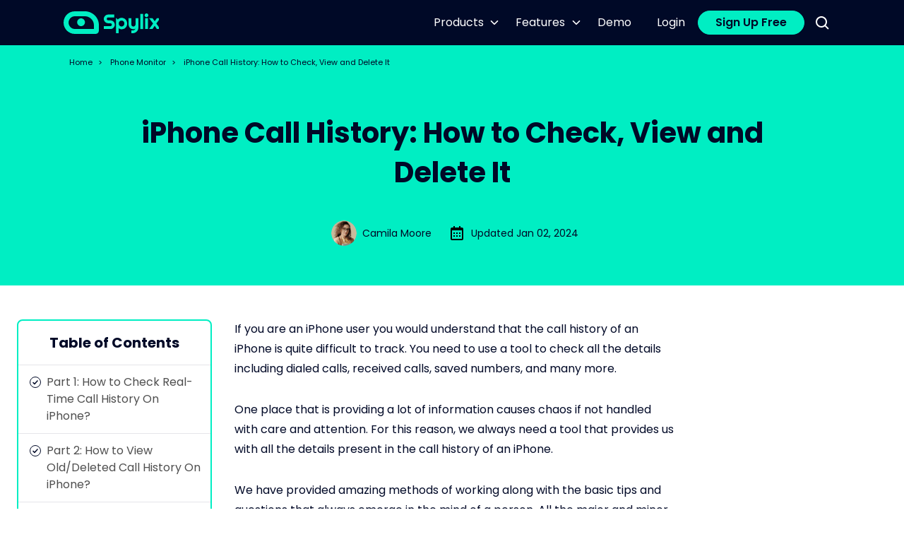

--- FILE ---
content_type: text/html
request_url: https://www.spylix.com/phone-monitor/iphone-call-history.html
body_size: 12583
content:
<!DOCTYPE html>
<html lang="en">
<head>
<meta charset="UTF-8">
<meta http-equiv="X-UA-Compatible" content="IE=edge">
<meta name="viewport" content="width=device-width, initial-scale=1.0" >
<meta name="description" content="iPhone devices have special procedures that are quite different from other devices in their working and monitoring. You can take help from Spylix to know more details about your iPhone call history.">
<title> iPhone Call History: How to Check, View and Delete It [2025]</title>
<link rel="icon" href="https://www.spylix.com/favicon.png" sizes="32x32" type="image/png">
<link rel="shortcut icon" href="https://www.spylix.com/favicon.png">
<link rel="canonical" href="https://www.spylix.com/phone-monitor/iphone-call-history.html">
<link rel="stylesheet" href="https://www.spylix.com/assets/bootstrap.css">
<link rel="stylesheet" href="https://www.spylix.com/assets/global.css">
<link rel="stylesheet" href="https://unpkg.com/swiper@8/swiper-bundle.min.css"/>

<script>(function(w,d,s,l,i){w[l]=w[l]||[];w[l].push({'gtm.start':
new Date().getTime(),event:'gtm.js'});var f=d.getElementsByTagName(s)[0],
j=d.createElement(s),dl=l!='dataLayer'?'&l='+l:'';j.async=true;j.src=
'https://www.googletagmanager.com/gtm.js?id='+i+dl;f.parentNode.insertBefore(j,f);
})(window,document,'script','dataLayer','GTM-KFS5GL2');</script>

</head>
<body>
  
<noscript><iframe src="https://www.googletagmanager.com/ns.html?id=GTM-KFS5GL2"
height="0" width="0" style="display:none;visibility:hidden"></iframe></noscript>

    <header class="header">
  <nav class="navbar navbar-expand-lg navbar-dark bg-dark p-0">
    <div class="container-xl">
      <button class="navbar-toggler px-0" type="button"aria-expanded="false"> <span class="navbar-toggler-icon"></span> </button>
      <a class="navbar-brand" href="https://www.spylix.com/"> <img src="https://www.spylix.com/images/logo-spylix.svg" height="32px" alt="Spylix"> </a>
      <div class="navbar-login ps-4"> </div>
      <div class="navbar-collapse">
        <ul class="navbar-nav ms-auto align-items-lg-end">
          <li class="nav-item dropdown"> <a class="nav-link dropdown-toggle" href="javascript:;" role="button" data-bs-toggle="dropdown" aria-expanded="false">Products</a>
            <ul class="dropdown-menu" aria-labelledby="navbarDropdown">
              <li> <a class="dropdown-item" href="https://www.spylix.com/android-spy.html"> <img style="max-width:none;" src="https://www.spylix.com/images/ic-android.svg" width="24" alt=""> <span class="ms-1">Android Spy >></span> </a> </li>
              <li>
                <hr class="dropdown-divider">
              </li>
              <li> <a class="dropdown-item" href="https://www.spylix.com/iphone-spy.html"> <img style="max-width:none;" src="https://www.spylix.com/images/ic-apple.svg" width="24" alt=""> <span class="ms-1">iPhone Spy >></span> </a> </li>
            </ul>
          </li>
          <li class="nav-item dropdown"> <a class="nav-link dropdown-toggle" href="https://www.spylix.com/features.html" role="button" data-bs-toggle="dropdown" aria-expanded="false">Features</a>
            <div class="dropdown-menu dropdown-menu-features" aria-labelledby="navbarDropdown">
              <div class="row row-cols-md-2">
                <ul class="list-unstyled col">
                  <li> <a class="dropdown-item" href="https://www.spylix.com/text-messages-spy.html"> <img style="max-width:none;" src="https://www.spylix.com/images/ic-text.svg" width="24" alt=""> <span class="ms-1">Text Message Spy</span> </a> </li>
                  <li> <a class="dropdown-item" href="https://www.spylix.com/whatsapp-spy.html"> <img style="max-width:none;" src="https://www.spylix.com/images/ic-whatsapp.svg" width="24" alt=""> <span class="ms-1">WhatsApp Track</span> </a> </li>
                  <li> <a class="dropdown-item" href="https://www.spylix.com/imessage-spy.html"> <img style="max-width:none;" src="https://www.spylix.com/images/ic-imessage.svg" width="24" alt=""> <span class="ms-1">iMessage Spy</span> </a> </li>
                  <li> <a class="dropdown-item" href="https://www.spylix.com/facebook-spy.html"> <img style="max-width:none;" src="https://www.spylix.com/images/ic-fb.svg" width="24" alt=""> <span class="ms-1">Facebook Spy</span> </a> </li>
                  <li> <a class="dropdown-item" href="https://www.spylix.com/snapchat-spy.html"> <img style="max-width:none;" src="https://www.spylix.com/images/ic-snapchat.svg" width="24" alt=""> <span class="ms-1">Snapchat Spy</span> </a> </li>
                </ul>
                <ul class="list-unstyled col">
                  <li> <a class="dropdown-item" href="https://www.spylix.com/android-keylogger.html"> <img style="max-width:none;" src="https://www.spylix.com/images/ic-keylogger.svg" width="24" alt=""> <span class="ms-1">Keylogger for Android</span> </a> </li>
                  <li> <a class="dropdown-item" href="https://www.spylix.com/gps-phone-tracker.html"> <img style="max-width:none;" src="https://www.spylix.com/images/ic-gps.svg" width="24" alt=""> <span class="ms-1">GPS Phone Tracker</span> </a> </li>
                  <li> <a class="dropdown-item" href="https://www.spylix.com/photo-spy.html"> <img style="max-width:none;" src="https://www.spylix.com/images/ic-photos.svg" width="24" alt=""> <span class="ms-1">Photo Spy</span> </a> </li>
                  <li> <a class="dropdown-item" href="https://www.spylix.com/call-track.html"> <img style="max-width:none;" src="https://www.spylix.com/images/ic-calling.svg" width="24" alt=""> <span class="ms-1">Call Tracker</span> </a> </li>
                  <li> <a class="dropdown-item" href="https://www.spylix.com/instagram-spy.html"> <img style="max-width:none;" src="https://www.spylix.com/images/ic-ins.svg" width="24" alt=""> <span class="ms-1">Instagram Spy</span> </a> </li>
                </ul>
              </div>
              <div class="text-left text-lg-center px-2 pt-3 pt-xl-4 pb-2"> <a href="https://www.spylix.com/features.html" class="btn-more link-hover-primary">More Features >></a> </div>
            </div>
          </li>
			
          <li class="nav-item"> <a class="nav-link" href="https://demo.spylix.com/dashboard">Demo</a> </li>
          <li class="nav-item"> <a class="nav-link" href="https://my.spylix.com/login">Login</a> </li>
        </ul>
        <div class="navbar-nav-login d-flex align-items-center py-4 py-lg-0 pb-lg-0 px-3  px-lg-0 px-xxl-2 ms-xxl-2"> <a href="https://my.spylix.com/signup" class="btn btn-primary d-block text-dark w-100 fw-600 rounded-pill px-3 px-xl-4 py-2 py-lg-1">Sign Up Free</a> </div>
        <div class="d-none d-lg-block"> <a class="d-block p-3 btn-search" href="javascript:;">
          <svg width="19" height="19" viewBox="0 0 19 19" fill="none">
            <path d="M8 16c1.77 0 3.5-.6 4.9-1.69l4.4 4.4 1.4-1.42-4.39-4.4A8 8 0 1 0 0 8a8 8 0 0 0 8 8.01ZM8 2a6 6 0 1 1-.01 12.01A6 6 0 0 1 8 2Z" fill="#fff"/>
          </svg>
          </a> </div>
        <div class="searchbox">
          <form action="https://www.spylix.com/search.html" method="GET">
            <label>
              <svg width="19" height="19" viewBox="0 0 19 19" fill="none">
                <path d="M8 16c1.77 0 3.5-.6 4.9-1.69l4.4 4.4 1.4-1.42-4.39-4.4A8 8 0 1 0 0 8a8 8 0 0 0 8 8.01ZM8 2a6 6 0 1 1-.01 12.01A6 6 0 0 1 8 2Z" fill="#000"/>
              </svg>
              <input type="text" name="q" value="" class="form-control form-control-sm">
            </label>
            <button type="button" class="btn-close btn-close-white" aria-label="Close"></button>
          </form>
        </div>
      </div>
    </div>
  </nav>
</header>

  
  <div class="bg-primary text-center text-md-start">
        <div class="container-xl">
            <div class="page-path py-3 px-2" style="font-size:11px;">
                <a class="link-dark text-decoration-none" href="https://www.spylix.com">Home</a><span class="px-2">></span>
                <a class="link-dark text-decoration-none" href="https://www.spylix.com/phone-monitor/">Phone Monitor</a><span class="px-2">></span>
                <span>iPhone Call History: How to Check, View and Delete It</span>
            </div>
        </div>
    </div>

    <div class="article-header bg-primary text-dark pb-5 pt-md-5 text-center">
        <div class="container-xl">
            <h1 class="h1 px-xl-5 mx-xl-5">
                iPhone Call History: How to Check, View and Delete It
            </h1>
            <div class="article-info small d-flex align-items-center justify-content-center pt-md-4">
                <div class="d-flex align-items-center p-2">
                    <div class="px-2 d-none d-md-block">
                        <img class="rounded-pill" src="https://www.spylix.com/images/team/camila.png" alt="Camila Moore" width="36" height="36">
                    </div>
                    <div class="text-start">
                        Camila Moore
                    </div>
                </div>
                <div class="d-flex align-items-center p-2">
                    <div class="px-2 d-none d-md-block">
                        <svg width="24" height="24" viewBox="0 0 24 24" fill="none" xmlns="http://www.w3.org/2000/svg"><path d="M7 11H9V13H7V11ZM7 15H9V17H7V15ZM11 11H13V13H11V11ZM11 15H13V17H11V15ZM15 11H17V13H15V11ZM15 15H17V17H15V15Z" fill="black"/><path d="M5 22H19C20.103 22 21 21.103 21 20V6C21 4.897 20.103 4 19 4H17V2H15V4H9V2H7V4H5C3.897 4 3 4.897 3 6V20C3 21.103 3.897 22 5 22ZM19 8L19.001 20H5V8H19Z" fill="black"/></svg>
                    </div>
                    <div class="text-start">
                        Updated Jan 02, 2024
                    </div>
                </div>
            </div>
        </div>
    </div>

    <div class="py-md-5">
        <div class="container-xxl">

            <div class="row pb-5">
                <div class="col-md-4 col-lg-3 px-0 ps-md-3 pe-md-4 position-relative">
                    <div class="article-side">
                        <div class="article-side-menu mobile-collapse">
                            <div class="title collapse-click">Table of Contents</div>
                            <ul class="list-unstyled collapse-cont">
                                <li><a href="#Part_1:_How_to_Check_Real-Time_Call_History_On_iPhone?">Part 1: How to Check Real-Time Call History On iPhone?</a></li>
<li><a href="#Part_2:_How_to_View_Old/Deleted_Call_History_On_iPhone?">Part 2: How to View Old/Deleted Call History On iPhone?</a></li>
<li><a href="#Part_3:_How_to_Delete_iPhone_Call_History?">Part 3: How to Delete iPhone Call History?</a></li>
<li><a href="#Part_4:_More_Tips_About_iPhone_Call_History">Part 4: More Tips About iPhone Call History</a></li>
<li><a href="#Part_5:_People_Also_Asked_about_iPhone_Call_History">Part 5: People Also Asked about iPhone Call History</a></li>
<li><a href="#All_You_Should_Know_About_iPhone_Call_History!">All You Should Know About iPhone Call History!</a></li>
                            </ul>
                        </div>
                    </div>
                </div>
                <div class="col-md-8 col-lg-6 col-xxl-7 ps-lg-0 ps-xl-2 pe-lg-0 px-xxl-4 position-relative">
                    <div class="article-cont px-2 px-md-0">
                        <p>If you are an iPhone user you would understand that the call history of an iPhone is quite difficult to track. You need to use a tool to check all the details including dialed calls, received calls, saved numbers, and many more.</p>
<p>One place that is providing a lot of information causes chaos if not handled with care and attention. For this reason, we always need a tool that provides us with all the details present in the call history of an iPhone.</p>
<p>We have provided amazing methods of working along with the basic tips and questions that always emerge in the mind of a person. All the major and minor queries related to<strong> iPhone call history</strong> will be wiped out through the information provided here.</p>
<p align="center"><img src="https://www.spylix.com/images/monitor-solutions/recover-call-history-iphone.jpg" alt="Recover Call History iPhone"> </p>
<h2 id="Part_1:_How_to_Check_Real-Time_Call_History_On_iPhone?" name="Part_1:_How_to_Check_Real-Time_Call_History_On_iPhone?">Part 1: How to Check Real-Time Call History On iPhone?</h2>
<p>If you are in search to find out immediate working in the call history iPhone then you don't need to worry. We know that the iPhone history that is saved can be tracked easily but real-time working is quite difficult. Different tools that will help you are explained here:</p>
<h3>From Spy Tool such as Spylix</h3>
<p>Different spy tools provide amazing real-time tracking of iPhone call history. <a href="https://www.spylix.com/" target="_blank">Spylix</a> is a unique tool with compatibility with Android and IOS devices so that real-time update about the target person is provided without any hindrance.</p>
<p align="center"><img src="https://www.spylix.com/images/spylix-mobile/spylix-the-best-spy-solution.png" alt="Track Recent Phone Calls On Spylix"> </p>
<p>Most importantly, you can monitor multiple devices at a time with a single registration only at the platform of Spylix. Advanced features are provided at least prices to facilitate the users. Spylix contains 40 features for Android devices that are going to facilitate Android users in different ways.</p>
<p>18 features provided for the iOS devices are significant in their working hence you are not required to restrict yourself to iOS devices. Spylix is a well-known straightforward tool hence you don't need to indulge in the complexities. Only three steps are needed that are explained here:</p>
<p><span class="text-primary fw-bold">Step 1:</span> <b>Registration</b></p>
<p>Open up the official website of Spylix and register for a free account over there.</p>
<p align="center"><img src="https://www.spylix.com/images/spylix-mobile/register.jpg" width="377" alt="Register On Spylix"> </p>
<p><span class="text-primary fw-bold">Step 2:</span> <b>Enter iCloud Credentials</b></p>
<p>Enter iCloud credentials so that you can set up an account without any restriction.</p>
<p align="center"><img src="https://www.spylix.com/images/spylix-mobile/guidance-4-ios1.jpg" width="377"  alt="Set Up Spylix Account"> </p>
<p><span class="text-primary fw-bold">Step 3:</span> <b>Start Monitoring Call History</b></p>
<p>Get access to the Spylix dashboard so that you can start spying on your target person.</p>
<p align="center"><img src="https://www.spylix.com/images/spylix-mobile/calls.jpg"  width="377" alt="Call History iPhone On Spylix"> </p>
<h3>From iPhone Application</h3>
<p>Your iPhone has an inbuilt iPhone app that allows you to receive and dial calls, manage call activities or add contacts, etc. Moreover, you can also gain access to the recent call history through this app.</p>
<p align="center"><img src="https://www.spylix.com/images/monitor-solutions/call-log-history-iphone.jpg" alt="Call Log History iPhone"> </p>
<p>Given are the basic steps that will let you view the iPhone call history:</p>
<p><span class="text-primary fw-bold">Step 1:</span> First of all, let your iPhone unlock, and then from the bottom menu bar, look for a green icon named 'Phone' and select it.</p>
<p><span class="text-primary fw-bold">Step 2:</span> You will see a new screen where you have to select the 'Recents' tab. The list of recent 100 call entries will start appearing on the screen.</p>
<p><span class="text-primary fw-bold">Step 3:</span> If you want to see more details about a particular number then you can tap on the blue icon named 'i' appearing on the opposite side of that number.</p>
<h3>From Carrier's Website</h3>
<p>If you are an iPhone user then by getting access to the call logs statement of the cellular carrier, you will be able to know how to view my full call history. Every detail of a call is usually saved by the carrier even for a long period.</p>
<p><span class="text-primary fw-bold">Step 1:</span> Gain access to its official website using any desired browser. If you already have an account then select the sign-in option otherwise hit the 'Create one now&rsquo; option.</p>
<p><span class="text-primary fw-bold">Step 2:</span> Move to the 'Phone features' section and look for a tab named 'Call history&rsquo;. By selecting this tab, you will be able to get all the data about your call history.</p>
<p><span class="text-primary fw-bold">Step 3:</span> The available sort-out option allows you to sort the call history by length, name, or any other desired parameter.</p>
<div class="d-flex flex-column flex-md-row align-items-md-center justify-content-md-center mb-3 mb-lg-4">             <a href="https://my.spylix.com/signup" target="_blank" class="btn btn-primary text-dark text-nowrap fw-700 rounded-pill my-1 px-5 py-3 fs-6">Sign Up Free</a>             <a href="https://demo.spylix.com/dashboard" target="_blank" class="btn btn-link btn-arrow text-nowrap rounded-pill text-dark fw-700 text-decoration-none my-1 mx-lg-3 py-3 fs-6">View Demo <img src="https://www.spylix.com/images/i-right-arrow.svg" width="18" alt="Arrow"></a>         </div>
<h2 id="Part_2:_How_to_View_Old/Deleted_Call_History_On_iPhone?" name="Part_2:_How_to_View_Old/Deleted_Call_History_On_iPhone?">Part 2: How to View Old/Deleted Call History On iPhone?</h2>
<p>Due to the large database, it becomes difficult to view the entire phone history of an iPhone. You cannot find the number that you had last year. The situation becomes more difficult if you have deleted the history. We have basic options for you here:</p>
<h3>Spylix</h3>
<p>Whenever a person wants to view an old or deleted history of an iPhone then experts always suggest Spylix. It is a marvelous tool that provides you with history as well as current information about the target device.</p>
<p><b>How does it work?</b></p>
<p>The most recommended thing about this tool is that it works secretly without giving any notification to the target person. This tool also contains a stealth mode in which it becomes invisible to the target device and occupies less space.</p>
<p>It is a marvelous way of getting iPhone call history from someone else's device without letting them know. All the information provided by this tool is accurate and you don't need to worry about your privacy.</p>
<p>Along with the iPhone <a href="https://www.spylix.com/phone-tracker/call-tracker-online.html" target="_blank">call monitoring</a>, you can also enjoy message tracking, GPS location monitoring, geofencing, social media tracking, and many more. Spylix provides a feature of keylogger to its users so that you can look at all the workings of the target person immediately.</p>
<p>The procedure to use the amazing interface of Spylix is explained above.</p>
<h3>UnicTool iFindit</h3>
<p>If you are in search of an incredible and efficient tool that allows you to have data about call history that has been deleted from your iPhone then UnicTool iFindit is the best choice. A call history can be deleted at any time by a small mistake hence UnicTool iFindit provides an interface to bring back that lost data.</p>
<p align="center"><img src="https://www.spylix.com/images/monitor-solutions/iphone-call-history-settings.jpg" alt="iPhone Call History Settings"> </p>
<p>The steps to use this amazing tool are given below:</p>
<p><span class="text-primary fw-bold">Step 1:</span> Download and install the app on your computer. Here, you have to select the 'Recover from iOS Device mode. Let your computer connect with your iPhone using any mode like USB and then select the 'Next' option.</p>
<p><span class="text-primary fw-bold">Step 2:</span> A checkbox will appear next to the call history option, you have to untick all of them and hit the 'Scan' option.</p>
<p><span class="text-primary fw-bold">Step 3:</span> When scanning will start, you have to wait a little bit, and then you will be asked to choose the data that you want to recover. After selecting the desired data, hit the 'Recover' button to get the details.</p>
<h3>iCloud Backup</h3>
<p>Recovery of deleted call history becomes the easiest task only if you have taken a backup of data before. iCloud backup can easily restore the call history data that is being deleted by you unconsciously. The steps to restore deleted data from iCloud are given below:</p>
<p><span class="text-primary fw-bold">Step 1:</span> Move to the main screen of your iPhone and select the 'Settings' option. First, select the 'General' and then the 'Reset' option. Hit the 'Erase All Contents and Settings' option in the reset tab.</p>
<p><span class="text-primary fw-bold">Step 2:</span> Your iPhone will start rebooting and after successful rebooting, some instructions will appear on the screen and follow them unless the 'App &amp; Data' option appears.</p>
<p><span class="text-primary fw-bold">Step 3:</span> Tap on the 'Restore from iCloud Backup' option and for signing, input your Apple login credentials.</p>
<p><span class="text-primary fw-bold">Step 3:</span> Here a few options will appear, select the desired backup and then wait for the processing. You can view all the deleted data after completing the above-discussed procedure.</p>
<h2 id="Part_3:_How_to_Delete_iPhone_Call_History?" name="Part_3:_How_to_Delete_iPhone_Call_History?">Part 3: How to Delete iPhone Call History?</h2>
<p>Deleting the iPhone call history can be a hectic task if you are a beginner. Sometimes you don't want to manually delete one by one as it is time-consuming. You can easily delete the entire conversation from the iPhone call history settings on the device.</p>
<p>The procedure that you need to follow is explained here:</p>
<p><span class="text-primary fw-bold">Step 1:</span> Open up the iPhone application on the device and then head towards the "recent" option. You can find the entire call list here.</p>
<p><span class="text-primary fw-bold">Step 2:</span> Select the "edit" option to delete the conversation. You need to decide whether you want to delete a specific conversation or the entire list.</p>
<p><span class="text-primary fw-bold">Step 3:</span> Select the "clear" option to delete all the recent history. You can select the "delete" button if you want to remove a specific contact.</p>
<p>You can also swipe the screen to the left side and this will delete the call history of a specific number.</p>
<p align="center"><img src="https://www.spylix.com/images/monitor-solutions/call-history-iphone.jpg" alt="Call History iPhone"> </p>
<h2 id="Part_4:_More_Tips_About_iPhone_Call_History" name="Part_4:_More_Tips_About_iPhone_Call_History">Part 4: More Tips About iPhone Call History</h2>
<h3>How Much Back Do We Go On An iPhone To Check Call History?</h3>
<p>On iPhone, there is no limitation of a specific time for call history but you will only be able to view the recent call logs. Generally, the iPhone displays only 100 recent call logs. But it doesn't mean that you can not view call logs other than those displayed. As the iPhone displayed less but it keeps a record of all.</p>
<p>Sometimes we need to view some old call history from a few days back on the iPhone. If you want to check call history beyond the 100 display then you simply need to delete some displayed records. The new call logs will appear in the place which you have deleted.</p>
<p>This process will surely take a lot of your effort. Also, you still can not get the call history of all the call logs at the same time as you may need in the case of taking print out. You must have to delete some records to get further.</p>
<h3>How to Print iPhone Call History?</h3>
<p>iPhone call history can be printed out for shreds of evidence. To print the call logs you first need to access them. You can easily do it from the phone app and the recent button but there you will have only the recent 100 call logs but you can access more.</p>
<p>Now you may not want to get more data without deleting the displayed records. The other way to get the printout of more than 100 call logs is by using a third-party tool. It will allow you to access more call logs and then taking print would be easy.</p>
<p>TouchCopy is the third-party tool that you need here. Firstly you need to download TouchCopy and then connect it with the iPhone. Now open the call logs section and you will be provided with the contact list. Now whatever contact you will choose, its call history will be available to print out.</p>
<h2 id="Part_5:_People_Also_Asked_about_iPhone_Call_History" name="Part_5:_People_Also_Asked_about_iPhone_Call_History">Part 5: People Also Asked about iPhone Call History</h2>
<h3>1. How Do I Find Old Call History on My iPhone?</h3>
<p>You can easily access the old call history by the phone app. To find it just unlock your iPhone and then go to the phone app. Here tap on recent and you will get the recent call logs. Here note that you will only see 100 recent call logs including missed calls, incoming calls, or outgoing calls.</p>
<p>If you need to find more old history then you have to delete the displayed data or you can use a third-party tool for iPhone call history recovery.</p>
<h3>2. How Can I See My Full Call History?</h3>
<p>The iPhone stores old call history but it will only display the recent 100 call logs. Open the phone app and you will find a recent button on the screen. It will show you the recently made, received, or missed calls information.</p>
<p>You can't access full call history at once from the iPhone, you can either delete some of the 100 recent call logs so the old will appear but it will not give you full call history.</p>
<h3>3. How Long Is iPhone Call History Stored?</h3>
<p>Although iPhone displays only 100 call logs in the recent call history its call history is long enough almost upto 1000 call records that are made recently. Apple doesn't offer any feature using which you can extend the call history kept by iPhone or displayed in the recent section.</p>
<div class="d-flex flex-column flex-md-row align-items-md-center justify-content-md-center mb-3 mb-lg-4">             <a href="https://my.spylix.com/signup" target="_blank" class="btn btn-primary text-dark text-nowrap fw-700 rounded-pill my-1 px-5 py-3 fs-6">Sign Up Free</a>             <a href="https://demo.spylix.com/dashboard" target="_blank" class="btn btn-link btn-arrow text-nowrap rounded-pill text-dark fw-700 text-decoration-none my-1 mx-lg-3 py-3 fs-6">View Demo <img src="https://www.spylix.com/images/i-right-arrow.svg" width="18" alt="Arrow"></a>         </div>
<h2 id="All_You_Should_Know_About_iPhone_Call_History!" name="All_You_Should_Know_About_iPhone_Call_History!">All You Should Know About iPhone Call History!</h2>
<p><strong>iPhone call history</strong> is not difficult to track or monitor if you know the exact procedure. It becomes difficult if you have a long history and the specific number or details you want is one or two years back.</p>
<p>We have described quite a large number of procedures that will help you in getting all the details from the iPhone call history. All the procedures are described with their guidelines hence it would be helpful for you.</p>
<p>To solve the basic queries some of the basic questions and tips are also described so that readers would be facilitated more. Now, what are you waiting for?</p>

                    </div>
                </div>
            </div>
            
            <div class="py-5 article-also">
  <div class="h2 text-center mb-4">You May also Like</div>
  <div class="swiper mySwiper pb-5 pb-md-4 pb-lg-0">
    <div class="swiper-wrapper">
      <div class="swiper-slide" >
        <div class="row swiper-title-pic" >
          <ul class=" px-3 mb-0 list-coil-hook also-list col-md-6 ">
            <li class="mt-3"><a class="link-dark text-decoration-none link-hover-primary" href="https://www.spylix.com/phone-monitor/iphone-call-history.html">iPhone Call History: How to Check, View and Delete It</a> </li>
            <li class="mt-3"><a class="link-dark text-decoration-none link-hover-primary" href="https://www.spylix.com/phone-monitor/how-to-view-instagram-stories-without-them-knowing.html">How to View Instagram Stories without Them Knowing</a> </li>
			    <li class="mt-3"><a class="link-dark text-decoration-none link-hover-primary" href="https://www.spylix.com/phone-monitor/view-instagram-stories-anonymously-app.html">Top 10 Apps to View Instagram Stories Anonymously</a> </li>
          </ul>
          <ul class="col-md-6 px-3 mb-0 list-coil-hook also-list">
             <li class="mt-3"><a class="link-dark text-decoration-none link-hover-primary" href="https://www.spylix.com/phone-monitor/can-life360-see-your-search-history.html">Can Life360 See Your Search History?</a> </li>
			    <li class="mt-3"><a class="link-dark text-decoration-none link-hover-primary" href="https://www.spylix.com/phone-monitor/recent-activity-on-my-phone.html">Tips & Tricks on How to View Recent Activities on My Phone</a> </li>
			    <li class="mt-3"><a class="link-dark text-decoration-none link-hover-primary" href="https://www.spylix.com/phone-monitor/how-to-check-phone-history-on-android.html">How to Check Phone History on Android</a> </li>
          </ul>
        </div>
      </div>
    </div>
  </div>
  <div class="text-center mt-3 mt-md-5"> <a class="link-dark text-decoration-underline link-hover-primary" href="https://www.spylix.com/phone-monitor/">See All Posts >></a> </div>
</div>
<style>
  @media (min-width: 992px){
    .swiper-title-pic{
      width: 1040px;
      margin: 0 auto;
      padding:0 20px;
    }
  } 
</style>


            <div class="py-5 px-lg-5">
                <div class="h2 text-center mb-2">Popular Topics</div>
                <div class="row justify-content-center mx-lg-5 px-2 px-lg-5">
                    <div class="col-md-4 px-3 px-md-2 px-lg-3 pt-2 pt-md-0 pt-lg-2 mt-4">
                        <div class="pop-topics rounded-7 gradual-color-1 text-white h-100">
                            <div class="img-icon" style="background-image: url(https://www.spylix.com/images/bxl-spy.png);">
                                <div class="h4 mb-3">Phone Spy</div>
                                <p class="small">Phone spy apps offer an extensive variety of functions to efficiently check what the other person is doing on their phones from reading their texts to knowing the entire web history.  </p>
                                <a class="small link-light" href="https://www.spylix.com/phone-spy/"><u>See all posts >></u></a>
                            </div>
                        </div>
                    </div>
                    <div class="col-md-4 px-3 px-md-2 px-lg-3 pt-2 pt-md-0 pt-lg-2 mt-4">
                        <div class="pop-topics rounded-7 gradual-color-2 text-white h-100">
                            <div class="img-icon" style="background-image: url(https://www.spylix.com/images/bxl-track.png);">
                                <div class="h4 mb-3">Phone Track</div>
                                <p class="small">A phone tracker like Spylix can share the real-time location of your loved one instantly through its dashboard. This way, you will remain relaxed, knowing where they are at all times.</p>
                                <a class="small link-light" href="https://www.spylix.com/phone-tracker/"><u>See all posts >></u></a>
                            </div>
                        </div>
                    </div>
                    <div class="col-md-4 px-3 px-md-2 px-lg-3 pt-2 pt-md-0 pt-lg-2 mt-4">
                        <div class="pop-topics rounded-7 gradual-color-3 text-white h-100">
                            <div class="img-icon" style="background-image: url(https://www.spylix.com/images/bxl-cheater.png);">
                                <div class="h4 mb-3">Catch Cheater</div>
                                <p class="small">Are you fearing that your spouse or partner is cheating on you? Just use Spylix to check their text messages and more to confirm everything. </p>
                                <a class="small link-light" href="https://www.spylix.com/catch-cheaters/"><u>See all posts >></u></a>
                            </div>
                        </div>
                    </div>
                    <div class="col-md-4 px-3 px-md-2 px-lg-3 pt-2 pt-md-0 pt-lg-2 mt-4">
                        <div class="pop-topics rounded-7 gradual-color-4 text-white h-100">
                            <div class="img-icon" style="background-image: url(https://www.spylix.com/images/bxl-hack.png);">
                                <div class="h4 mb-3">Phone Hack</div>
                                <p class="small">A phone hacker such as Spylix is capable of sharing everything occurring on the Android or iOS device. You can view the call log, browsing history, contact list, and more with it. </p>
                                <a class="small link-light" href="https://www.spylix.com/phone-hacker/"><u>See all posts >></u></a>
                            </div>
                        </div>
                    </div>
                    <div class="col-md-4 px-3 px-md-2 px-lg-3 pt-0 pt-lg-2 mt-4">
                        <div class="pop-topics rounded-7 gradual-color-5 text-white h-100">
                            <div class="img-icon" style="background-image: url(https://www.spylix.com/images/bxl-appreview.png);">
                                <div class="h4 mb-3">Spy App Reviews</div>
                                <p class="small">Are you intrigued about what a high-quality spy app can do and how it can best serve your requirements? Check out the Full App Reviews on the top phone monitoring apps here.</p>
                                <a class="small link-light" href="https://www.spylix.com/reviews/"><u>See all posts >></u></a>
                            </div>
                        </div>
                    </div>
                    <div class="col-md-4 px-3 px-md-2 px-lg-3 pt-2 pt-md-0 pt-lg-2 mt-4">
                        <div class="pop-topics rounded-7 gradual-color-6 text-white h-100">
                            <div class="img-icon" style="background-image: url(https://www.spylix.com/images/bxl-monitor.png);">
                                <div class="h4 mb-3">Phone Monitor</div>
                                <p class="small">Phone monitor apps let you monitor the target phone remotely. You can read the social media texts(even the deleted ones) without anyone knowing using Spylix. Also, there is no need to jailbreak or root the device. </p>
                                <a class="small link-light" href="https://www.spylix.com/phone-monitor/"><u>See all posts >></u></a>
                            </div>
                        </div>
                    </div>
                </div>
            </div>
            <div class="py-5">
                <div class="text-center mx-lg-5 px-2 px-lg-5">
    <div class="h2 text-center mb-4">Spylix Can Do More than You Think</div>
    <p class="mx-lg-5 px-lg-5">There is so much you can do with Spylix that there’s simply no way to fit them all into one short list. Here are some of the prominent features that our customers love the most!</p>
</div>
<div class="row justify-content-center text-center think-icon">
    <div class="col mt-4">
      <a href="https://www.spylix.com/text-messages-spy.html" class="d-block text-decoration-none text-dark border rounded-7 h-100 py-3">
            <img src="https://www.spylix.com/images/i-message.svg" alt="  Text Messages Spy">
            <div class="mt-2 small">
               Text Messages Spy
            </div>
        </a>
    </div>
	  <div class="col mt-4">
      <a href="https://www.spylix.com/imessage-spy.html" class="d-block text-decoration-none text-dark border rounded-7 h-100 py-3">
            <img src="https://www.spylix.com/images/icon-imessage.svg" alt="iMessage Spy">
            <div class="mt-2 small">
               iMessage Spy
            </div>
        </a>
    </div>
	    <div class="col mt-4">
        <a href="https://www.spylix.com/gps-phone-tracker.html" class="d-block text-decoration-none text-dark border rounded-7 h-100 py-3">
        <img src="https://www.spylix.com/images/i-gps.svg" alt="GPS Phone Tracker">
            <div class="mt-2 small">
            GPS Phone Tracker
            </div>
        </a>
    </div>
    <div class="col mt-4">
      <a href="https://www.spylix.com/call-track.html" class="d-block text-decoration-none text-dark border rounded-7 h-100 py-3">
            <img src="https://www.spylix.com/images/i-calls.svg" alt="Call Track">
            <div class="mt-2 small">
              Call Track
            </div>
        </a>
    </div>
    <div class="col mt-4">
        <a href="https://www.spylix.com/contact-spy.html" class="d-block text-decoration-none text-dark border rounded-7 h-100 py-3">
            <img src="https://www.spylix.com/images/i-contacts.svg" alt="Contact Spy">
            <div class="mt-2 small">
             Contact Spy
            </div>
        </a>
    </div>
		   <div class="col mt-4">
        <a href="https://www.spylix.com/sim-card-location-tracker.html" class="d-block text-decoration-none text-dark border rounded-7 h-100 py-3">
        <img src="https://www.spylix.com/images/i-sim.svg" alt="Sim Card Location Tracker">
            <div class="mt-2 small">
                SIM Tracker
            </div>
        </a>
    </div>
		    <div class="col mt-4">
        <a href="https://www.spylix.com/android-keylogger.html" class="d-block text-decoration-none text-dark border rounded-7 h-100 py-3">
        <img src="https://www.spylix.com/images/i-keylogger.svg" alt="Android Keylogger">
            <div class="mt-2 small">
                Android Keylogger
            </div>
        </a>
    </div>
	<div class="col mt-4">
        <a href="https://www.spylix.com/iphone-keylogger.html" class="d-block text-decoration-none text-dark border rounded-7 h-100 py-3">
        <img src="https://www.spylix.com/images/icon-iphone-keylogger.svg" alt="iPhone Keylogger">
            <div class="mt-2 small">
                iPhone Keylogger
            </div>
        </a>
    </div>
    <div class="col mt-4">
        <a href="https://www.spylix.com/email-track.html" class="d-block text-decoration-none text-dark border rounded-7 h-100 py-3">
        <img src="https://www.spylix.com/images/i-email.svg" alt=" Email Track">
            <div class="mt-2 small">
               Email Track
            </div>
        </a>
    </div>
    <div class="col mt-4">
        <a href="https://www.spylix.com/browser-history-spy.html" class="d-block text-decoration-none text-dark border rounded-7 h-100 py-3">
        <img src="https://www.spylix.com/images/i-browser-history.svg" alt="Browser History Spy">
            <div class="mt-2 small">
            Browser History Spy
            </div>
        </a>
    </div>
		   <div class="col mt-4">
        <a href="https://www.spylix.com/bookmark-spy.html" class="d-block text-decoration-none text-dark border rounded-7 h-100 py-3">
        <img src="https://www.spylix.com/images/i-bookmarks.svg" alt="Bookmark Spy">
            <div class="mt-2 small">
                Bookmark Spy
            </div>
        </a>
    </div>

    <div class="col mt-4">
        <a href="https://www.spylix.com/calendar-spy.html" class="d-block text-decoration-none text-dark border rounded-7 h-100 py-3">
        <img src="https://www.spylix.com/images/i-events.svg" alt="Calendar Spy">
            <div class="mt-2 small">
                Calendar Spy
            </div>
        </a>
    </div>
    <div class="col mt-4">
        <a href="https://www.spylix.com/spy-on-notes.html" class="d-block text-decoration-none text-dark border rounded-7 h-100 py-3">
        <img src="https://www.spylix.com/images/i-notes.svg" alt="Spy on Notes">
            <div class="mt-2 small">
            Spy on Notes
            </div>
        </a>
    </div>
    <div class="col mt-4">
        <a href="https://www.spylix.com/photo-spy.html" class="d-block text-decoration-none text-dark border rounded-7 h-100 py-3">
        <img src="https://www.spylix.com/images/i-photos.svg" alt="Photo Spy">
            <div class="mt-2 small">
             Photo Spy
            </div>
        </a>
    </div>
    <div class="col mt-4">
        <a href="https://www.spylix.com/video-spy.html" class="d-block text-decoration-none text-dark border rounded-7 h-100 py-3">
        <img src="https://www.spylix.com/images/i-videos.svg" alt="Video Spy">
            <div class="mt-2 small">
                Video Spy
            </div>
        </a>
    </div>
    <div class="col mt-4">
        <a href="https://www.spylix.com/wifi-monitor.html" class="d-block text-decoration-none text-dark border rounded-7 h-100 py-3">
        <img src="https://www.spylix.com/images/i-wifi.svg" alt="Wi-Fi Monitor">
            <div class="mt-2 small">
             Wi-Fi Monitor
            </div>
        </a>
    </div>
    <div class="col mt-4">
        <a href="https://www.spylix.com/keyword-alerts.html" class="d-block text-decoration-none text-dark border rounded-7 h-100 py-3">
        <img src="https://www.spylix.com/images/i-keyword.svg" alt="Keyword Alerts">
            <div class="mt-2 small">
                Keyword Alerts
            </div>
        </a>
    </div>

    <div class="col mt-4">
        <a href="https://www.spylix.com/spy-on-installed-apps.html" class="d-block text-decoration-none text-dark border rounded-7 h-100 py-3">
        <img src="https://www.spylix.com/images/i-installed.svg" alt="Spy on Installed Apps">
            <div class="mt-2 small">
             Installed Apps Spy
            </div>
        </a>
    </div>

 
 

    <div class="col mt-4">
        <a href="https://www.spylix.com/whatsapp-spy.html" class="d-block text-decoration-none text-dark border rounded-7 h-100 py-3">
        <img src="https://www.spylix.com/images/i-whatsapp.svg" alt="WhatsApp Track">
            <div class="mt-2 small">
                WhatsApp Track
            </div>
        </a>
    </div>
    <div class="col mt-4">
        <a href="https://www.spylix.com/kik-spy.html" class="d-block text-decoration-none text-dark border rounded-7 h-100 py-3">
        <img src="https://www.spylix.com/images/i-kik.svg" alt="Kik Spy">
            <div class="mt-2 small">
                Kik Spy
            </div>
        </a>
    </div>
    <div class="col mt-4">
        <a href="https://www.spylix.com/line-spy.html" class="d-block text-decoration-none text-dark border rounded-7 h-100 py-3">
        <img src="https://www.spylix.com/images/i-line.svg" alt="  LINE Spy">
            <div class="mt-2 small">
                LINE Spy
            </div>
        </a>
    </div>
    <div class="col mt-4">
        <a href="https://www.spylix.com/telegram-spy.html" class="d-block text-decoration-none text-dark border rounded-7 h-100 py-3">
        <img src="https://www.spylix.com/images/i-telegram.svg" alt="Telegram Spy">
            <div class="mt-2 small">
                Telegram Spy
            </div>
        </a>
    </div>
    <div class="col mt-4">
        <a href="https://www.spylix.com/viber-spy.html" class="d-block text-decoration-none text-dark border rounded-7 h-100 py-3">
        <img src="https://www.spylix.com/images/i-viber.svg" alt="Viber Spy">
            <div class="mt-2 small">
                Viber Spy
            </div>
        </a>
    </div>
    <div class="col mt-4">
        <a href="https://www.spylix.com/tinder-spy.html" class="d-block text-decoration-none text-dark border rounded-7 h-100 py-3">
        <img src="https://www.spylix.com/images/i-tinder.svg" alt="Tinder Spy">
            <div class="mt-2 small">
                Tinder Spy
            </div>
        </a>
    </div>
    <div class="col mt-4">
        <a href="https://www.spylix.com/snapchat-spy.html" class="d-block text-decoration-none text-dark border rounded-7 h-100 py-3">
        <img src="https://www.spylix.com/images/i-snapchat.svg" alt="Snapchat Spy">
            <div class="mt-2 small">
                Snapchat Spy
            </div>
        </a>
    </div>
    <div class="col mt-4">
        <a href="https://www.spylix.com/hangouts-tracker.html" class="d-block text-decoration-none text-dark border rounded-7 h-100 py-3">
        <img src="https://www.spylix.com/images/i-hangouts.svg" alt="Hangouts Tracker">
            <div class="mt-2 small">
                Hangouts Tracker
            </div>
        </a>
    </div>
    <div class="col mt-4">
        <a href="https://www.spylix.com/skype-tracker.html" class="d-block text-decoration-none text-dark border rounded-7 h-100 py-3">
        <img src="https://www.spylix.com/images/i-skype.svg" alt="Skype Tracker">
            <div class="mt-2 small">
                Skype Tracker
            </div>
        </a>
    </div>
    <div class="col mt-4">
        <a href="https://www.spylix.com/instagram-spy.html" class="d-block text-decoration-none text-dark border rounded-7 h-100 py-3">
        <img src="https://www.spylix.com/images/i-instagram.svg" alt="Instagram Spy">
            <div class="mt-2 small">
                Instagram Spy
            </div>
        </a>
    </div>
    <div class="col mt-4">
        <a href="https://www.spylix.com/facebook-spy.html" class="d-block text-decoration-none text-dark border rounded-7 h-100 py-3">
        <img src="https://www.spylix.com/images/i-facebook.svg" alt="Facebook Spy">
            <div class="mt-2 small">
                Facebook Spy
            </div>
        </a>
    </div>
    <div class="col mt-4">
        <a href="https://www.spylix.com/tumblr-spy.html" class="d-block text-decoration-none text-dark border rounded-7 h-100 py-3">
        <img src="https://www.spylix.com/images/i-tumblr.svg" alt="Tumblr Spy">
            <div class="mt-2 small">
                Tumblr Spy
            </div>
        </a>
    </div>
    <div class="col mt-4">
        <a href="https://www.spylix.com/badoo-spy.html" class="d-block text-decoration-none text-dark border rounded-7 h-100 py-3">
        <img src="https://www.spylix.com/images/i-badoo.svg" alt="Badoo Spy">
            <div class="mt-2 small">
                Badoo Spy
            </div>
        </a>
    </div>
    <div class="col mt-4">
        <a href="https://www.spylix.com/pof-spy.html" class="d-block text-decoration-none text-dark border rounded-7 h-100 py-3">
        <img src="https://www.spylix.com/images/i-pof.svg" alt="POF Spy">
            <div class="mt-2 small">
                POF Spy
            </div>
        </a>
    </div>
    <div class="col mt-4">
        <a href="https://www.spylix.com/wechat-spy.html" class="d-block text-decoration-none text-dark border rounded-7 h-100 py-3">
        <img src="https://www.spylix.com/images/i-wechat.svg" alt="Wechat Spy">
            <div class="mt-2 small">
                WeChat Spy
            </div>
        </a>
    </div>
    <div class="col mt-4">
        <a href="https://www.spylix.com/qq-spy.html" class="d-block text-decoration-none text-dark border rounded-7 h-100 py-3">
        <img src="https://www.spylix.com/images/i-qq.svg" alt="QQ Spy">
            <div class="mt-2 small">
                QQ Spy
            </div>
        </a>
    </div>
	    <div class="col mt-4">
        <a href="https://www.spylix.com/screen-recorder.html" class="d-block text-decoration-none text-dark border rounded-7 h-100 py-3">
        <img src="https://www.spylix.com/images/i-screen-recordings.svg" alt="Screen Recorder">
            <div class="mt-2 small">
                Screen Recorder
            </div>
        </a>
    </div>
    <div class="col mt-4">
        <a href="https://www.spylix.com/geo-fencing.html" class="d-block text-decoration-none text-dark border rounded-7 h-100 py-3">
        <img src="https://www.spylix.com/images/i-geo-fencing.svg" alt="Geo-Fencing">
            <div class="mt-2 small">
                Geo-Fencing
            </div>
        </a>
    </div>
    <div class="col mt-4">
        <a href="https://www.spylix.com/website-block.html" class="d-block text-decoration-none text-dark border rounded-7 h-100 py-3">
        <img src="https://www.spylix.com/images/i-website.svg" alt="Website Block">
            <div class="mt-2 small">
                Website Block
            </div>
        </a>
    </div>
    <div class="col mt-4">
        <a href="https://www.spylix.com/block-wifi.html" class="d-block text-decoration-none text-dark border rounded-7 h-100 py-3">
        <img src="https://www.spylix.com/images/i-wifi-block.svg" alt="Blcok Wi-Fi">
            <div class="mt-2 small">
       Blcok Wi-Fi
            </div>
        </a>
    </div>
    <div class="col mt-4">
        <a href="https://www.spylix.com/app-block.html" class="d-block text-decoration-none text-dark border rounded-7 h-100 py-3">
        <img src="https://www.spylix.com/images/i-app-block.svg" alt="App Block">
            <div class="mt-2 small">
                App Block
            </div>
        </a>
    </div>
</div>
            </div>
        </div>
    </div>

    <div class="bg-primary py-5">
  <div class="container-xl py-lg-4">
    <div class="text-center mb-4">
      <div class="h2">Powerful Mobile Tracker. Sign Up Free.</div>
    </div>
    <div class="row flex-column flex-md-row align-items-center justify-content-center px-lg-5 mx-lg-5">
      <div class="col-md-auto form-btn mt-3 mt-md-0">
        <div class="d-flex flex-column flex-md-row align-items-center"> <a class="btn btn-dark d-block d-md-inline-block w-100 text-nowrap fw-600 rounded-pill my-1 px-5 py-3 fs-6" href="https://my.spylix.com/signup">Sign Up Free</a> <a class="btn btn-link btn-arrow d-block d-md-inline-block w-100 text-nowrap rounded-pill text-dark fw-600 text-decoration-none my-1 mx-lg-3 py-3 fs-6" href="https://demo.spylix.com/dashboard"  target="_blank">View Demo <img src="https://www.spylix.com/images/i-right-arrow.svg" width="24" alt="Arrow"></a> </div>
      </div>
    </div>
  </div>
</div>
<div class="scrollshow bg-dark d-flex d-md-none align-items-center px-4 pt-2 pb-3 position-fixed w-100" style="z-index: 5;"> <a href="https://my.spylix.com/signup" class="btn btn-primary text-dark d-block d-md-inline-block w-100 text-nowrap fw-600 rounded-pill my-1 px-4">Sign Up Free</a> <a class="btn btn-link d-block d-md-inline-block w-100 text-nowrap rounded-pill text-primary fw-600 text-decoration-none my-1 mx-lg-3" href="https://demo.spylix.com/dashboard"  target="_blank">View Demo <img src="https://www.spylix.com/images/i-right-arrow-p.svg" width="24" alt="Arrow"></a> </div>

    <footer class="footer bg-dark text-white pb-5">
  <div class="container-xl">
    <div class="row">
      <div class="col-lg-3 pe-lg-5">
        <div class="h-100 footer-brand d-flex flex-column justify-content-center"> <a href="https://www.spylix.com/"><img src="https://www.spylix.com/images/logo-spylix.png" height="32px" alt="Spylix Logo"></a>
          <p class="text-white mt-4">Spylix keeps your kids safe online!</p>
        </div>
      </div>
      <div class="col-lg-9">
        <div class="footer-menu">
          <div class="row justify-content-between">
            <div class="col-md-6 col-lg-3">
              <div class="title">Top Features</div>
              <ul class="list-unstyled">
                <li><a href="https://www.spylix.com/text-messages-spy.html">Text Message Spy</a></li>
                <li><a href="https://www.spylix.com/android-keylogger.html">Android Keylogger</a></li>
                <li><a href="https://www.spylix.com/gps-phone-tracker.html">GPS Phone Tracker</a></li>
                <li><a href="https://www.spylix.com/whatsapp-spy.html">WhatsApp Track</a></li>
                <li><a href="https://www.spylix.com/viber-spy.html">Viber Spy</a></li>
                <li><a href="https://www.spylix.com/facebook-spy.html">Facebok Spy</a></li>
                <li><a href="https://www.spylix.com/geo-fencing.html">Geo Fencing</a></li>
                <li><a href="https://www.spylix.com/features.html" class="text-primary">All Features >></a></li>
              </ul>
            </div>
			    
            <div class="col-md-6 col-lg-2">
              <div class="title">Products</div>
              <ul class="list-unstyled mb-lg-3">
                <li><a href="https://www.spylix.com/android-spy.html">Android Spy</a></li>
                <li><a href="https://www.spylix.com/iphone-spy.html">iPhone Spy</a></li>
              </ul>
              <div class="title">Company</div>
              <ul class="list-unstyled">
                <li><a href="https://www.spylix.com/about-us.html">About Us</a></li>
                <li><a href="https://www.spylix.com/contact-us.html">Contact Us</a></li>
                <li><a href="/cdn-cgi/l/email-protection#60131510100f1214201310190c09184e030f0d"><span class="__cf_email__" data-cfemail="31424441415e4345714241485d58491f525e5c">[email&#160;protected]</span></a></li>
              </ul>
            </div>
          </div>
        </div>
      </div>
    </div>
  </div>
  <hr class="m-0 d-none d-md-block">
  <div class="container-xl pb-5 pb-md-0">
    <div class="d-md-flex align-items-center justify-content-between">
      <div class="dropdown footer-language order-md-2">
        <button class="btn btn-sm dropdown-toggle text-white" type="button" data-bs-toggle="dropdown" aria-expanded="false">
        <svg style="margin-right: 8px;" width="16" height="17" viewBox="0 0 16 17" fill="none">
          <path d="M8 .28c1.28 0 2.39 2.02 2.86 4.9H5.15C5.6 2.3 6.72.28 8 .28ZM5.01 10.34a20.16 20.16 0 0 1 0-4.12H11a20.18 20.18 0 0 1 0 4.12H5ZM5.72.62a8 8 0 0 0-5.1 4.56h3.49c.28-1.83.82-3.47 1.6-4.56ZM15.38 5.18a8.02 8.02 0 0 0-5.1-4.56 10.9 10.9 0 0 1 1.61 4.56h3.49ZM12.02 6.22h3.7a8.03 8.03 0 0 1 0 4.12h-3.7a20.76 20.76 0 0 0 0-4.12ZM3.87 8.28c0-.7.04-1.39.1-2.06H.28a8.05 8.05 0 0 0 0 4.12h3.7c-.06-.67-.1-1.36-.1-2.06ZM5.15 11.38c.46 2.88 1.57 4.9 2.85 4.9s2.39-2.02 2.86-4.9H5.15ZM15.38 11.38a8.03 8.03 0 0 1-5.1 4.56 10.87 10.87 0 0 0 1.62-4.56h3.48ZM.62 11.38a8.02 8.02 0 0 0 5.1 4.57 10.9 10.9 0 0 1-1.61-4.57H.62Z" fill="#fff"/>
        </svg>
        English </button>
        <ul class="dropdown-menu dropdown-menu-end">
          <li><a class="dropdown-item" href="https://www.spylix.com/">English</a></li>
          <li><a class="dropdown-item" href="https://www.spylix.com/ar/">Arabic - العربية</a></li>
          <li><a class="dropdown-item" href="https://www.spylix.com/fr/">French - Français</a></li>
          <li><a class="dropdown-item" href="https://www.spylix.com/de/">German - Deutsch</a></li>
          <li><a class="dropdown-item" href="https://www.spylix.com/it/">Italian - Italiano</a></li>
          <li><a class="dropdown-item" href="https://www.spylix.com/jp/">Japanese - 日本語</a></li>
          <li><a class="dropdown-item" href="https://www.spylix.com/br/">Portuguese - Português</a></li>
          <li><a class="dropdown-item" href="https://www.spylix.com/es/">Spanish - Español</a></li>
          <li><a class="dropdown-item" href="https://www.spylix.com/tr/">Turkish - Türkçe</a></li>
        </ul>
      </div>
      <div class="footer-payment d-lg-flex align-items-center order-md-1"> </div>
    </div>
    <div class="row row-cols-auto text-nowrap footer-othernav px-2 px-lg-0">
      <div class="col pe-4 py-2"> <a href="https://www.spylix.com/eula.html">EULA</a> </div>
      <div class="col pe-4 py-2"> <a href="https://www.spylix.com/privacy-policy.html">Privacy Policy</a> </div>
      <div class="col pe-4 py-2"> <a href="https://www.spylix.com/cookie-policy.html">Cookie Policy</a> </div>
      <div class="col pe-4 py-2"> <a href="https://www.spylix.com/refund-policy.html">Refund Policy</a> </div>
    </div>
    <div class="small text-muted pb-4">
      <p class="mb-2">Disclaimer</p>
      <p>THIS SOFTWARE IS INTENED FOR LEGAL USE ONLY. By installing and using this software on a device you don’t own, you may be violating the applicable law in your jurisdiction. The law may also require you to notify others that you intend to install this software on their devices. Failure to comply with this law could result in severe criminal and monetary penalties. It is advisable to consult a lawyer or legal counsel for advice regarding the legality of using this software in your jurisdiction before installing or using it. By installing and using this software, you agree that you are solely responsible for any legal repercussions and you are aware that Spylix cannot be held responsible.</p>
      <p class="text-center mt-4 mb-0">Copyright © 2025 Spylix. All trademarks are the property of their respective owners.</p>
    </div>
  </div>
</footer>

    <script data-cfasync="false" src="/cdn-cgi/scripts/5c5dd728/cloudflare-static/email-decode.min.js"></script><script type="text/javascript" src="https://www.spylix.com/assets/jquery.min.js"></script>
<script type="text/javascript" src="https://www.spylix.com/assets/bootstrap.bundle.js"></script>
<script type="text/javascript" src="https://www.spylix.com/assets/common.js?v=2"></script>
  <script src="https://unpkg.com/swiper@8/swiper-bundle.min.js"></script>
    <script>
      var swiper = new Swiper(".mySwiper", {
        navigation: {
          nextEl: ".swiper-button-next",
          prevEl: ".swiper-button-prev",
        },
        pagination: {
            el: ".swiper-pagination",
            clickable: true,
        },
      });
    </script>
<script defer src="https://static.cloudflareinsights.com/beacon.min.js/vcd15cbe7772f49c399c6a5babf22c1241717689176015" integrity="sha512-ZpsOmlRQV6y907TI0dKBHq9Md29nnaEIPlkf84rnaERnq6zvWvPUqr2ft8M1aS28oN72PdrCzSjY4U6VaAw1EQ==" data-cf-beacon='{"version":"2024.11.0","token":"2c467318da174ee880d4bc3f29547229","r":1,"server_timing":{"name":{"cfCacheStatus":true,"cfEdge":true,"cfExtPri":true,"cfL4":true,"cfOrigin":true,"cfSpeedBrain":true},"location_startswith":null}}' crossorigin="anonymous"></script>
</body>
</html>

--- FILE ---
content_type: text/css
request_url: https://www.spylix.com/assets/global.css
body_size: 31431
content:

:root {
  --icon-arrow:url('data:image/svg+xml,<svg fill="none" viewBox="0 0 12 6" height="6" width="12" xmlns="http://www.w3.org/2000/svg"><path fill-rule="evenodd" clip-rule="evenodd" d="M0.96967 0.21967C1.26256 -0.0732233 1.73744 -0.0732233 2.03033 0.21967L6 4.18934L9.96967 0.21967C10.2626 -0.0732233 10.7374 -0.0732233 11.0303 0.21967C11.3232 0.512563 11.3232 0.987437 11.0303 1.28033L6.53033 5.78033C6.23744 6.07322 5.76256 6.07322 5.46967 5.78033L0.96967 1.28033C0.676777 0.987437 0.676777 0.512563 0.96967 0.21967Z" fill="%23fff"/></svg>');
  --icon-arrow-black:url('data:image/svg+xml,<svg fill="none" viewBox="0 0 12 6" height="6" width="12" xmlns="http://www.w3.org/2000/svg"><path fill-rule="evenodd" clip-rule="evenodd" d="M0.96967 0.21967C1.26256 -0.0732233 1.73744 -0.0732233 2.03033 0.21967L6 4.18934L9.96967 0.21967C10.2626 -0.0732233 10.7374 -0.0732233 11.0303 0.21967C11.3232 0.512563 11.3232 0.987437 11.0303 1.28033L6.53033 5.78033C6.23744 6.07322 5.76256 6.07322 5.46967 5.78033L0.96967 1.28033C0.676777 0.987437 0.676777 0.512563 0.96967 0.21967Z" fill="%23000"/></svg>');
  --icon-hook:url('data:image/svg+xml,<svg width="14" height="11" viewBox="0 0 14 11" fill="none" xmlns="http://www.w3.org/2000/svg"><path d="M1 5.5L5.44444 10L13 1" stroke="%2300EEC3" stroke-width="2" stroke-linecap="round" stroke-linejoin="round"/></svg>');
  --icon-hook-muted:url('data:image/svg+xml,<svg width="14" height="11" viewBox="0 0 14 11" fill="none" xmlns="http://www.w3.org/2000/svg"><path d="M1 5.5L5.44444 10L13 1" stroke="%23939393" stroke-width="2" stroke-linecap="round" stroke-linejoin="round"/></svg>');
  --icon-coil-hook:url('data:image/svg+xml,<svg width="16" height="16" viewBox="0 0 16 16" fill="none" xmlns="http://www.w3.org/2000/svg"><circle cx="8" cy="8" r="8" fill="%2300EEC3"/><path d="M11 6L6.875 10.5L5 8.45455" stroke="%23000927" stroke-width="1.5" stroke-linecap="round" stroke-linejoin="round"/></svg>');
  --icon-coil-hook-black:url('data:image/svg+xml,<svg width="16" height="16" viewBox="0 0 16 16" fill="none" xmlns="http://www.w3.org/2000/svg"><circle cx="8" cy="8" r="8" fill="%23000927"/><path d="M11 6L6.875 10.5L5 8.45455" stroke="white" stroke-width="1.5" stroke-linecap="round" stroke-linejoin="round"/></svg>');
  --icon-coil-hook-white:url('data:image/svg+xml,<svg width="16" height="16" viewBox="0 0 16 16" fill="none" xmlns="http://www.w3.org/2000/svg"><circle cx="8" cy="8" r="8" fill="%23fff"/><path d="M11 6L6.875 10.5L5 8.45455" stroke="%23000927" stroke-width="1.5" stroke-linecap="round" stroke-linejoin="round"/></svg>');
  --icon-coil-hook-outline-black:url('data:image/svg+xml,<svg width="16" height="16" viewBox="0 0 16 16" fill="none" xmlns="http://www.w3.org/2000/svg"><circle cx="8" cy="8" r="7.5" fill="white" stroke="%23000927"/><path d="M11 6L6.875 10.5L5 8.45455" stroke="%23000927" stroke-width="1.5" stroke-linecap="round" stroke-linejoin="round"/></svg>');
  --icon-arrow-right:url('data:image/svg+xml,<svg width="16" height="16" viewBox="0 0 16 16" fill="none" xmlns="http://www.w3.org/2000/svg"><path d="M6.31344 13.0203C6.13593 12.8428 6.11979 12.565 6.26503 12.3693L6.31344 12.3132L10.6263 8.00008L6.31344 3.68697C6.13593 3.50946 6.11979 3.23168 6.26503 3.03594L6.31344 2.97986C6.49095 2.80235 6.76873 2.78622 6.96447 2.93145L7.02055 2.97986L11.6872 7.64653C11.8647 7.82404 11.8809 8.10182 11.7356 8.29756L11.6872 8.35364L7.02055 13.0203C6.82528 13.2156 6.5087 13.2156 6.31344 13.0203Z" fill="black"/></svg>');
  --icon-arrow-right-black:url('data:image/svg+xml,<svg width="24" height="24" viewBox="0 0 24 24" fill="none" xmlns="http://www.w3.org/2000/svg"><path fill-rule="evenodd" clip-rule="evenodd" d="M22 12C22 17.52 17.51 22 12 22L11.7202 21.9962C6.32942 21.8478 2 17.4264 2 12C2 6.49 6.48 2 12 2C17.51 2 22 6.49 22 12ZM10.02 8C9.73 8.3 9.73 8.77 10.03 9.06L12.98 12L10.03 14.94C9.73 15.23 9.73 15.71 10.02 16C10.32 16.3 10.79 16.3 11.08 16L14.57 12.53C14.71 12.39 14.79 12.2 14.79 12C14.79 11.8 14.71 11.61 14.57 11.47L11.08 8C10.94 7.85 10.75 7.78 10.56 7.78C10.36 7.78 10.17 7.85 10.02 8Z" fill="%23000927"/></svg>');
  --icon-eye-show:url('data:image/svg+xml,<svg width="24" height="24" viewBox="0 0 24 24" fill="none" xmlns="http://www.w3.org/2000/svg"><g id="Iconly/Bold/Show"><g id="Show"><path id="Show_2" fill-rule="evenodd" clip-rule="evenodd" d="M8.09756 12C8.09756 14.1333 9.8439 15.8691 12 15.8691C14.1463 15.8691 15.8927 14.1333 15.8927 12C15.8927 9.85697 14.1463 8.12121 12 8.12121C9.8439 8.12121 8.09756 9.85697 8.09756 12ZM17.7366 6.04606C19.4439 7.36485 20.8976 9.29455 21.9415 11.7091C22.0195 11.8933 22.0195 12.1067 21.9415 12.2812C19.8537 17.1103 16.1366 20 12 20H11.9902C7.86341 20 4.14634 17.1103 2.05854 12.2812C1.98049 12.1067 1.98049 11.8933 2.05854 11.7091C4.14634 6.88 7.86341 4 11.9902 4H12C14.0683 4 16.0293 4.71758 17.7366 6.04606ZM12.0012 14.4124C13.3378 14.4124 14.4304 13.3264 14.4304 11.9979C14.4304 10.6597 13.3378 9.57362 12.0012 9.57362C11.8841 9.57362 11.767 9.58332 11.6597 9.60272C11.6207 10.6694 10.7426 11.5227 9.65971 11.5227H9.61093C9.58166 11.6779 9.56215 11.833 9.56215 11.9979C9.56215 13.3264 10.6548 14.4124 12.0012 14.4124Z" fill="%23130F26"/></g></g></svg>');
  --icon-eye-hide:url('data:image/svg+xml,<svg width="24" height="24" viewBox="0 0 24 24" fill="none" xmlns="http://www.w3.org/2000/svg"><g id="Iconly/Bold/Hide"><g id="Hide"><path id="Hide_2" fill-rule="evenodd" clip-rule="evenodd" d="M9.80327 15.2526C10.4277 15.6759 11.1888 15.9319 11.9987 15.9319C14.1453 15.9319 15.8919 14.1696 15.8919 12.0037C15.8919 11.1866 15.6382 10.4186 15.2186 9.78855L14.1551 10.8617C14.3307 11.1964 14.4283 11.5902 14.4283 12.0037C14.4283 13.3525 13.3354 14.4551 11.9987 14.4551C11.5889 14.4551 11.1986 14.3567 10.8668 14.1795L9.80327 15.2526ZM18.4288 6.54952C19.8436 7.84907 21.0438 9.60149 21.9415 11.7083C22.0195 11.8954 22.0195 12.112 21.9415 12.2892C19.8534 17.1921 16.1358 20.1259 11.9987 20.1259H11.9889C10.1058 20.1259 8.30063 19.5056 6.71018 18.3735L4.81725 20.2834C4.67089 20.4311 4.4855 20.5 4.30011 20.5C4.11472 20.5 3.91957 20.4311 3.78297 20.2834C3.53903 20.0373 3.5 19.6435 3.69515 19.358L3.72442 19.3186L18.1556 4.75771C18.1751 4.73802 18.1946 4.71833 18.2044 4.69864L18.2044 4.69863C18.2239 4.67894 18.2434 4.65925 18.2532 4.63957L19.1704 3.71413C19.4631 3.42862 19.9217 3.42862 20.2046 3.71413C20.4974 3.99964 20.4974 4.4722 20.2046 4.75771L18.4288 6.54952ZM8.09836 12.0075C8.09836 12.2635 8.12764 12.5195 8.16667 12.7558L4.55643 16.3984C3.5807 15.2564 2.7318 13.8781 2.05854 12.293C1.98049 12.1158 1.98049 11.8992 2.05854 11.7122C4.14662 6.80933 7.86419 3.88534 11.9916 3.88534H12.0013C13.3966 3.88534 14.7529 4.22007 16.0018 4.85015L12.7429 8.13841C12.5087 8.09903 12.255 8.0695 12.0013 8.0695C9.84494 8.0695 8.09836 9.83177 8.09836 12.0075Z" fill="%23130F26"/></g></g></svg>');
}

/* flag */
.flag-icon {
  display: inline-block;
  border-radius: 100%;
  overflow: hidden;
  width: 16px;
  height: 16px;
  background-size: auto 100%;
  background-repeat: no-repeat;
  background-position: left center;
  vertical-align: middle;
}
.flag-global {
  border-radius:0;
  background-image: url("data:image/svg+xml;utf8,<svg width='16' height='16' viewBox='0 0 16 16' fill='none' xmlns='http://www.w3.org/2000/svg'><path d='M8.00109 0C9.28433 0 10.3883 2.02213 10.8561 4.9034H5.14606C5.61388 2.02213 6.71786 0 8.00109 0Z' fill='black'/><path d='M5.01052 10.0626C4.94275 9.40238 4.9034 8.71595 4.9034 7.99891C4.9034 7.28406 4.94275 6.59544 5.01052 5.93524H10.9873C11.0551 6.59544 11.0944 7.28406 11.0944 7.99891C11.0944 8.71376 11.0551 9.40019 10.9873 10.0626H5.01052Z' fill='black'/><path d='M5.71663 0.334472C3.41249 1.01872 1.54119 2.71294 0.623036 4.9034H4.10767C4.38748 3.06709 4.92964 1.42533 5.71663 0.334472Z' fill='black'/><path d='M15.3792 4.9034C14.4566 2.71294 12.5897 1.01872 10.2812 0.334472C11.0682 1.42533 11.6103 3.06709 11.8945 4.9034H15.3792Z' fill='black'/><path d='M12.0235 5.93524H15.7224C15.8973 6.59544 15.9978 7.28406 15.9978 7.99891C15.9978 8.71376 15.8973 9.40019 15.7202 10.0626H12.0235C12.0913 9.38707 12.1306 8.6919 12.1306 7.99891C12.1306 7.30592 12.0913 6.61293 12.0235 5.93524Z' fill='black'/><path d='M3.87157 7.99891C3.87157 7.30592 3.91092 6.61074 3.97869 5.93524H0.277634C0.102746 6.59762 0 7.28406 0 7.99891C0 8.71376 0.102746 9.40238 0.277634 10.0626H3.97431C3.91092 9.38707 3.87157 8.69409 3.87157 7.99891Z' fill='black'/><path d='M5.14606 11.0966C5.61388 13.9779 6.71786 16 8.00109 16C9.28433 16 10.3883 13.9779 10.8561 11.0966H5.14606Z' fill='black'/><path d='M15.3835 11.0944C14.461 13.2849 12.5897 14.9791 10.2856 15.6633C11.0726 14.5747 11.6125 12.9329 11.8967 11.0944H15.3835Z' fill='black'/><path d='M0.623036 11.0966C1.54557 13.2871 3.41249 14.9813 5.721 15.6655C4.93401 14.5747 4.39186 12.9329 4.10767 11.0966H0.623036Z' fill='black'/></svg>");
}
.flag-us {
  background-image: url("data:image/svg+xml;utf8,<svg xmlns='http://www.w3.org/2000/svg' id='flag-icon-css-us' viewBox='0 0 640 480'><g fill-rule='evenodd'><g stroke-width='1pt'><path fill='%23bd3d44' d='M0 0h972.8v39.4H0zm0 78.8h972.8v39.4H0zm0 78.7h972.8V197H0zm0 78.8h972.8v39.4H0zm0 78.8h972.8v39.4H0zm0 78.7h972.8v39.4H0zm0 78.8h972.8V512H0z' transform='scale(.9375)'/><path fill='%23fff' d='M0 39.4h972.8v39.4H0zm0 78.8h972.8v39.3H0zm0 78.7h972.8v39.4H0zm0 78.8h972.8v39.4H0zm0 78.8h972.8v39.4H0zm0 78.7h972.8v39.4H0z' transform='scale(.9375)'/></g><path fill='%23192f5d' d='M0 0h389.1v275.7H0z' transform='scale(.9375)'/><path fill='%23fff' d='M32.4 11.8L36 22.7h11.4l-9.2 6.7 3.5 11-9.3-6.8-9.2 6.7 3.5-10.9-9.3-6.7H29zm64.9 0l3.5 10.9h11.5l-9.3 6.7 3.5 11-9.2-6.8-9.3 6.7 3.5-10.9-9.2-6.7h11.4zm64.8 0l3.6 10.9H177l-9.2 6.7 3.5 11-9.3-6.8-9.2 6.7 3.5-10.9-9.3-6.7h11.5zm64.9 0l3.5 10.9H242l-9.3 6.7 3.6 11-9.3-6.8-9.3 6.7 3.6-10.9-9.3-6.7h11.4zm64.8 0l3.6 10.9h11.4l-9.2 6.7 3.5 11-9.3-6.8-9.2 6.7 3.5-10.9-9.2-6.7h11.4zm64.9 0l3.5 10.9h11.5l-9.3 6.7 3.6 11-9.3-6.8-9.3 6.7 3.6-10.9-9.3-6.7h11.5zM64.9 39.4l3.5 10.9h11.5L70.6 57 74 67.9l-9-6.7-9.3 6.7L59 57l-9-6.7h11.4zm64.8 0l3.6 10.9h11.4l-9.3 6.7 3.6 10.9-9.3-6.7-9.3 6.7L124 57l-9.3-6.7h11.5zm64.9 0l3.5 10.9h11.5l-9.3 6.7 3.5 10.9-9.2-6.7-9.3 6.7 3.5-10.9-9.2-6.7H191zm64.8 0l3.6 10.9h11.4l-9.3 6.7 3.6 10.9-9.3-6.7-9.2 6.7 3.5-10.9-9.3-6.7H256zm64.9 0l3.5 10.9h11.5L330 57l3.5 10.9-9.2-6.7-9.3 6.7 3.5-10.9-9.2-6.7h11.4zM32.4 66.9L36 78h11.4l-9.2 6.7 3.5 10.9-9.3-6.8-9.2 6.8 3.5-11-9.3-6.7H29zm64.9 0l3.5 11h11.5l-9.3 6.7 3.5 10.9-9.2-6.8-9.3 6.8 3.5-11-9.2-6.7h11.4zm64.8 0l3.6 11H177l-9.2 6.7 3.5 10.9-9.3-6.8-9.2 6.8 3.5-11-9.3-6.7h11.5zm64.9 0l3.5 11H242l-9.3 6.7 3.6 10.9-9.3-6.8-9.3 6.8 3.6-11-9.3-6.7h11.4zm64.8 0l3.6 11h11.4l-9.2 6.7 3.5 10.9-9.3-6.8-9.2 6.8 3.5-11-9.2-6.7h11.4zm64.9 0l3.5 11h11.5l-9.3 6.7 3.6 10.9-9.3-6.8-9.3 6.8 3.6-11-9.3-6.7h11.5zM64.9 94.5l3.5 10.9h11.5l-9.3 6.7 3.5 11-9.2-6.8-9.3 6.7 3.5-10.9-9.2-6.7h11.4zm64.8 0l3.6 10.9h11.4l-9.3 6.7 3.6 11-9.3-6.8-9.3 6.7 3.6-10.9-9.3-6.7h11.5zm64.9 0l3.5 10.9h11.5l-9.3 6.7 3.5 11-9.2-6.8-9.3 6.7 3.5-10.9-9.2-6.7H191zm64.8 0l3.6 10.9h11.4l-9.2 6.7 3.5 11-9.3-6.8-9.2 6.7 3.5-10.9-9.3-6.7H256zm64.9 0l3.5 10.9h11.5l-9.3 6.7 3.5 11-9.2-6.8-9.3 6.7 3.5-10.9-9.2-6.7h11.4zM32.4 122.1L36 133h11.4l-9.2 6.7 3.5 11-9.3-6.8-9.2 6.7 3.5-10.9-9.3-6.7H29zm64.9 0l3.5 10.9h11.5l-9.3 6.7 3.5 10.9-9.2-6.7-9.3 6.7 3.5-10.9-9.2-6.7h11.4zm64.8 0l3.6 10.9H177l-9.2 6.7 3.5 11-9.3-6.8-9.2 6.7 3.5-10.9-9.3-6.7h11.5zm64.9 0l3.5 10.9H242l-9.3 6.7 3.6 11-9.3-6.8-9.3 6.7 3.6-10.9-9.3-6.7h11.4zm64.8 0l3.6 10.9h11.4l-9.2 6.7 3.5 11-9.3-6.8-9.2 6.7 3.5-10.9-9.2-6.7h11.4zm64.9 0l3.5 10.9h11.5l-9.3 6.7 3.6 11-9.3-6.8-9.3 6.7 3.6-10.9-9.3-6.7h11.5zM64.9 149.7l3.5 10.9h11.5l-9.3 6.7 3.5 10.9-9.2-6.8-9.3 6.8 3.5-11-9.2-6.7h11.4zm64.8 0l3.6 10.9h11.4l-9.3 6.7 3.6 10.9-9.3-6.8-9.3 6.8 3.6-11-9.3-6.7h11.5zm64.9 0l3.5 10.9h11.5l-9.3 6.7 3.5 10.9-9.2-6.8-9.3 6.8 3.5-11-9.2-6.7H191zm64.8 0l3.6 10.9h11.4l-9.2 6.7 3.5 10.9-9.3-6.8-9.2 6.8 3.5-11-9.3-6.7H256zm64.9 0l3.5 10.9h11.5l-9.3 6.7 3.5 10.9-9.2-6.8-9.3 6.8 3.5-11-9.2-6.7h11.4zM32.4 177.2l3.6 11h11.4l-9.2 6.7 3.5 10.8-9.3-6.7-9.2 6.7 3.5-10.9-9.3-6.7H29zm64.9 0l3.5 11h11.5l-9.3 6.7 3.6 10.8-9.3-6.7-9.3 6.7 3.6-10.9-9.3-6.7h11.4zm64.8 0l3.6 11H177l-9.2 6.7 3.5 10.8-9.3-6.7-9.2 6.7 3.5-10.9-9.3-6.7h11.5zm64.9 0l3.5 11H242l-9.3 6.7 3.6 10.8-9.3-6.7-9.3 6.7 3.6-10.9-9.3-6.7h11.4zm64.8 0l3.6 11h11.4l-9.2 6.7 3.5 10.8-9.3-6.7-9.2 6.7 3.5-10.9-9.2-6.7h11.4zm64.9 0l3.5 11h11.5l-9.3 6.7 3.6 10.8-9.3-6.7-9.3 6.7 3.6-10.9-9.3-6.7h11.5zM64.9 204.8l3.5 10.9h11.5l-9.3 6.7 3.5 11-9.2-6.8-9.3 6.7 3.5-10.9-9.2-6.7h11.4zm64.8 0l3.6 10.9h11.4l-9.3 6.7 3.6 11-9.3-6.8-9.3 6.7 3.6-10.9-9.3-6.7h11.5zm64.9 0l3.5 10.9h11.5l-9.3 6.7 3.5 11-9.2-6.8-9.3 6.7 3.5-10.9-9.2-6.7H191zm64.8 0l3.6 10.9h11.4l-9.2 6.7 3.5 11-9.3-6.8-9.2 6.7 3.5-10.9-9.3-6.7H256zm64.9 0l3.5 10.9h11.5l-9.3 6.7 3.5 11-9.2-6.8-9.3 6.7 3.5-10.9-9.2-6.7h11.4zM32.4 232.4l3.6 10.9h11.4l-9.2 6.7 3.5 10.9-9.3-6.7-9.2 6.7 3.5-11-9.3-6.7H29zm64.9 0l3.5 10.9h11.5L103 250l3.6 10.9-9.3-6.7-9.3 6.7 3.6-11-9.3-6.7h11.4zm64.8 0l3.6 10.9H177l-9 6.7 3.5 10.9-9.3-6.7-9.2 6.7 3.5-11-9.3-6.7h11.5zm64.9 0l3.5 10.9H242l-9.3 6.7 3.6 10.9-9.3-6.7-9.3 6.7 3.6-11-9.3-6.7h11.4zm64.8 0l3.6 10.9h11.4l-9.2 6.7 3.5 10.9-9.3-6.7-9.2 6.7 3.5-11-9.2-6.7h11.4zm64.9 0l3.5 10.9h11.5l-9.3 6.7 3.6 10.9-9.3-6.7-9.3 6.7 3.6-11-9.3-6.7h11.5z' transform='scale(.9375)'/></g></svg>");
}
.flag-es {
  background-position: center;
  background-image: url("data:image/svg+xml;utf8,<svg xmlns='http://www.w3.org/2000/svg' id='flag-icon-css-es' viewBox='0 0 512 512'><path fill='%23AA151B' d='M0 0h512v512H0z'/><path fill='%23F1BF00' d='M0 128h512v256H0z'/><path fill='%23ad1519' d='M171.7 227.6s-.5 0-.8-.2a12.1 12.1 0 01-1.1-1l-.7-.5-.7-.9s-.7-1.2-.4-2c.4-1 1-1.3 1.5-1.6.5-.3 1.6-.6 1.6-.6l1.2-.5 1.3-.3.6-.3.9-.1 1.1-.3 1.7.1h5.1a41 41 0 003.6 1.2c.6.1 1.9.3 2.4.6.6.3 1 .8 1.3 1.1.3.4.3.8.4 1.1v1.1l-.5.9-.6 1-.8.7s-.6.5-1.1.5c-.5 0-5.1-.9-8.2-.9-3 0-7.8.9-7.8.9'/><path fill='none' stroke='%23000' stroke-linejoin='round' stroke-width='.3' d='M171.7 227.6s-.5 0-.8-.2a12.1 12.1 0 01-1.1-1l-.7-.5-.7-.9s-.7-1.2-.4-2c.4-1 1-1.3 1.5-1.6.5-.3 1.6-.6 1.6-.6l1.2-.5 1.3-.3.6-.3.9-.1 1.1-.3 1.7.1h5.1a41 41 0 003.6 1.2c.6.1 1.9.3 2.4.6.6.3 1 .8 1.3 1.1.3.4.3.8.4 1.1v1.1l-.5.9-.6 1-.8.7s-.6.5-1.1.5c-.5 0-5.1-.9-8.2-.9-3 0-7.8.9-7.8.9z'/><path fill='%23c8b100' d='M178.2 220.9c0-1.5.6-2.6 1.4-2.6.8 0 1.4 1.1 1.4 2.6 0 1.4-.6 2.5-1.4 2.5-.8 0-1.4-1.1-1.4-2.5'/><path fill='none' stroke='%23000' stroke-width='.3' d='M178.2 220.9c0-1.5.6-2.6 1.4-2.6.8 0 1.4 1.1 1.4 2.6 0 1.4-.6 2.5-1.4 2.5-.8 0-1.4-1.1-1.4-2.5z'/><path fill='%23c8b100' d='M179 220.9c0-1.3.3-2.4.6-2.4.4 0 .7 1 .7 2.4 0 1.3-.3 2.3-.7 2.3-.3 0-.6-1-.6-2.3'/><path fill='none' stroke='%23000' stroke-width='.3' d='M179 220.9c0-1.3.3-2.4.6-2.4.4 0 .7 1 .7 2.4 0 1.3-.3 2.3-.7 2.3-.3 0-.6-1-.6-2.3z'/><path fill='%23c8b100' d='M178.7 218.2c0-.5.4-1 .9-1s1 .5 1 1-.5.9-1 .9a1 1 0 01-1-1'/><path fill='%23c8b100' d='M180.3 217.8v.6h-1.5v-.6h.5v-1.3h-.7v-.6h.7v-.6h.6v.6h.6v.6h-.6v1.3h.4'/><path fill='none' stroke='%23000' stroke-width='.3' d='M180.3 217.8v.6h-1.5v-.6h.5v-1.3h-.7v-.6h.7v-.6h.6v.6h.6v.6h-.6v1.3h.4'/><path fill='%23c8b100' d='M181 217.8v.6h-2.7v-.6h1v-1.3h-.7v-.6h.7v-.6h.6v.6h.6v.6h-.6v1.3h1'/><path fill='none' stroke='%23000' stroke-width='.3' d='M181 217.8v.6h-2.7v-.6h1v-1.3h-.7v-.6h.7v-.6h.6v.6h.6v.6h-.6v1.3h1'/><path fill='none' stroke='%23000' stroke-width='.3' d='M179.9 217.3a.9.9 0 01.6.9c0 .5-.4.9-.9.9s-1-.4-1-1c0-.3.4-.7.8-.8'/><path fill='%23c8b100' d='M179.6 227.4h-5v-1.2l-.3-1.2-.2-1.6c-1.4-1.8-2.6-3-3-2.7 0-.4.2-.6.4-.8 1.2-.7 3.7 1 5.6 3.9l.5.7h4l.5-.7c1.9-2.9 4.4-4.6 5.6-3.9.2.2.4.4.5.8-.5-.3-1.7.9-3 2.7l-.3 1.6-.2 1.2-.1 1.2h-5'/><path fill='none' stroke='%23000' stroke-width='.3' d='M179.6 227.4h-5v-1.2l-.3-1.2-.2-1.6c-1.4-1.8-2.6-3-3-2.7 0-.4.2-.6.4-.8 1.2-.7 3.7 1 5.6 3.9l.5.7h4l.5-.7c1.9-2.9 4.4-4.6 5.6-3.9.2.2.4.4.5.8-.5-.3-1.7.9-3 2.7l-.3 1.6-.2 1.2-.1 1.2h-5z'/><path fill='none' stroke='%23000' stroke-width='.3' d='M171.3 220.6c1-.5 3 1.2 4.8 3.8m11.9-3.8c-1-.5-3.1 1.2-4.9 3.8'/><path fill='%23c8b100' d='M172.3 229.6a4.8 4.8 0 00-.6-1c2-.7 4.8-1 7.9-1 3 0 5.9.3 7.9 1l-.6.9-.3.8c-1.8-.6-4.2-.8-7-.8-2.9 0-5.6.3-7 .8l-.3-.7'/><path fill='none' stroke='%23000' stroke-width='.3' d='M172.3 229.6a4.8 4.8 0 00-.6-1c2-.7 4.8-1 7.9-1 3 0 5.9.3 7.9 1l-.6.9-.3.8c-1.8-.6-4.2-.8-7-.8-2.9 0-5.6.3-7 .8l-.3-.7'/><path fill='%23c8b100' d='M179.6 232.2a27 27 0 006.2-.7c.7-.2 1.1-.5 1-.8 0-.2-.1-.3-.3-.4a25.8 25.8 0 00-7-.9c-2.6 0-5.3.4-6.8.9-.2 0-.3.2-.4.4 0 .3.4.6 1 .8 1 .3 3.8.7 6.3.7'/><path fill='none' stroke='%23000' stroke-width='.3' d='M179.6 232.2a27 27 0 006.2-.7c.7-.2 1.1-.5 1-.8 0-.2-.1-.3-.3-.4a25.8 25.8 0 00-7-.9c-2.6 0-5.3.4-6.8.9-.2 0-.3.2-.4.4 0 .3.4.6 1 .8 1 .3 3.8.7 6.3.7z'/><path fill='%23c8b100' d='M187.6 227.4l-.6-.5s-.6.3-1.3.2c-.7-.1-1-1-1-1s-.8.7-1.5.6c-.6 0-1-.6-1-.6s-.8.5-1.4.5c-.7 0-1.3-.9-1.3-.9s-.6.9-1.2 1c-.7 0-1.2-.6-1.2-.6s-.3.6-1 .7c-.9.1-1.6-.6-1.6-.6s-.5.7-1 1c-.6.1-1.3-.4-1.3-.4l-.2.5-.3.2.2.4a32.5 32.5 0 0115.5.1l.2-.6'/><path fill='none' stroke='%23000' stroke-width='.3' d='M187.6 227.4l-.6-.5s-.6.3-1.3.2c-.7-.1-1-1-1-1s-.8.7-1.5.6c-.6 0-1-.6-1-.6s-.8.5-1.4.5c-.7 0-1.3-.9-1.3-.9s-.6.9-1.2 1c-.7 0-1.2-.6-1.2-.6s-.3.6-1 .7c-.9.1-1.6-.6-1.6-.6s-.5.7-1 1c-.6.1-1.3-.4-1.3-.4l-.2.5-.3.2.2.4a32.5 32.5 0 0115.5.1l.2-.6z'/><path fill='%23c8b100' d='M179.6 224.8h.3a1.1 1.1 0 001 1.5c.6 0 1-.3 1.2-.8l.1-.4v.5c.1.5.6.9 1.2.9a1.1 1.1 0 001.1-1.1v-.1l.4-.4.2.4a1 1 0 00-.1.5c0 .6.5 1 1 1 .4 0 .8-.1 1-.4l.2-.3v.4c0 .3.2.6.5.7 0 0 .4 0 1-.4l.8-.8v.5s-.5.8-1 1.1l-1 .3c-.3-.1-.5-.4-.7-.7a1.6 1.6 0 01-.8.3c-.6 0-1.2-.4-1.4-1a1.6 1.6 0 01-1.2.6 2 2 0 01-1.3-.6 1.6 1.6 0 01-1.1.4c-.6 0-1.1-.3-1.4-.7-.3.4-.8.7-1.4.7a1.6 1.6 0 01-1-.4c-.4.3-.9.6-1.4.6a1.6 1.6 0 01-1.2-.5c-.2.5-.8.8-1.4.8-.3 0-.6 0-.8-.2-.1.3-.4.6-.7.7a2 2 0 01-1-.3 4.4 4.4 0 01-1-1.1v-.5l.9.8c.5.4.9.4.9.4.4 0 .5-.4.5-.7v-.4l.2.3c.2.3.6.5 1 .5.5 0 1-.5 1-1a1 1 0 000-.6l.1-.4.4.4c0 .7.5 1.2 1 1.2.7 0 1.2-.4 1.2-1v-.3l.2.3c.2.5.6.8 1.1.8.7 0 1.2-.5 1.2-1.1a1 1 0 00-.1-.4h.3'/><path fill='none' stroke='%23000' stroke-width='.3' d='M179.6 224.8h.3a1.1 1.1 0 001 1.5c.6 0 1-.3 1.2-.8l.1-.4v.5c.1.5.6.9 1.2.9a1.1 1.1 0 001.1-1.1v-.1l.4-.4.2.4a1 1 0 00-.1.5c0 .6.5 1 1 1 .4 0 .8-.1 1-.4l.2-.3v.4c0 .3.2.6.5.7 0 0 .4 0 1-.4l.8-.8v.5s-.5.8-1 1.1l-1 .3c-.3-.1-.5-.4-.7-.7a1.6 1.6 0 01-.8.3c-.6 0-1.2-.4-1.4-1a1.6 1.6 0 01-1.2.6 2 2 0 01-1.3-.6 1.6 1.6 0 01-1.1.4c-.6 0-1.1-.3-1.4-.7-.3.4-.8.7-1.4.7a1.6 1.6 0 01-1-.4c-.4.3-.9.6-1.4.6a1.6 1.6 0 01-1.2-.5c-.2.5-.8.8-1.4.8-.3 0-.6 0-.8-.2-.1.3-.4.6-.7.7a2 2 0 01-1-.3 4.4 4.4 0 01-1-1.1v-.5l.9.8c.5.4.9.4.9.4.4 0 .5-.4.5-.7v-.4l.2.3c.2.3.6.5 1 .5.5 0 1-.5 1-1a1 1 0 000-.6l.1-.4.4.4c0 .7.5 1.2 1 1.2.7 0 1.2-.4 1.2-1v-.3l.2.3c.2.5.6.8 1.1.8.7 0 1.2-.5 1.2-1.1a1 1 0 00-.1-.4h.3z'/><path fill='%23c8b100' d='M179.6 227.6c-3.1 0-5.9.3-7.9 1l-.3-.2c0-.2 0-.3.2-.4 2-.6 4.8-1 8-1s6 .4 8 1l.2.3c0 .2-.2.3-.3.2-2-.6-4.8-1-8-1'/><path fill='none' stroke='%23000' stroke-linejoin='round' stroke-width='.3' d='M179.6 227.6c-3.1 0-5.9.3-7.9 1l-.3-.2c0-.2 0-.3.2-.4 2-.6 4.8-1 8-1s6 .4 8 1l.2.3c0 .2-.2.3-.3.2-2-.6-4.8-1-8-1z'/><path fill='%23fff' d='M176.6 228.7c0-.3.2-.5.5-.5.2 0 .4.2.4.5 0 .2-.2.4-.5.4s-.4-.2-.4-.4'/><path fill='none' stroke='%23000' stroke-width='.3' d='M176.6 228.7c0-.3.2-.5.5-.5.2 0 .4.2.4.5 0 .2-.2.4-.5.4s-.4-.2-.4-.4z'/><path fill='%23ad1519' d='M179.6 228.8h-1a.3.3 0 01-.3-.3c0-.1.1-.3.3-.3h2a.3.3 0 01.4.3.3.3 0 01-.4.3h-1'/><path fill='none' stroke='%23000' stroke-width='.3' d='M179.6 228.8h-1a.3.3 0 01-.3-.3c0-.1.1-.3.3-.3h2a.3.3 0 01.4.3.3.3 0 01-.4.3h-1'/><path fill='%23058e6e' d='M174.7 229.2h-.7c-.2.1-.4 0-.4-.2a.3.3 0 01.2-.3l.7-.1.8-.2c.2 0 .3.1.4.3 0 .2-.1.3-.3.4h-.8'/><path fill='none' stroke='%23000' stroke-width='.3' d='M174.7 229.2h-.7c-.2.1-.4 0-.4-.2a.3.3 0 01.2-.3l.7-.1.8-.2c.2 0 .3.1.4.3 0 .2-.1.3-.3.4h-.8'/><path fill='%23ad1519' d='M171.8 229.7l.3-.5.7.1-.4.6-.6-.2'/><path fill='none' stroke='%23000' stroke-width='.3' d='M171.8 229.7l.3-.5.7.1-.4.6-.6-.2'/><path fill='%23fff' d='M181.7 228.7c0-.3.2-.5.4-.5.3 0 .5.2.5.5 0 .2-.2.4-.5.4s-.4-.2-.4-.4'/><path fill='none' stroke='%23000' stroke-width='.3' d='M181.7 228.7c0-.3.2-.5.4-.5.3 0 .5.2.5.5 0 .2-.2.4-.5.4s-.4-.2-.4-.4z'/><path fill='%23058e6e' d='M184.5 229.2h.8c.1.1.3 0 .3-.2a.3.3 0 00-.2-.3l-.8-.1-.7-.2c-.2 0-.3.1-.4.3 0 .2.1.3.3.4h.7'/><path fill='none' stroke='%23000' stroke-width='.3' d='M184.5 229.2h.8c.1.1.3 0 .3-.2a.3.3 0 00-.2-.3l-.8-.1-.7-.2c-.2 0-.3.1-.4.3 0 .2.1.3.3.4h.7'/><path fill='%23ad1519' d='M187.3 229.7l-.2-.5h-.7l.3.6h.7'/><path fill='none' stroke='%23000' stroke-width='.3' d='M187.3 229.7l-.2-.5h-.7l.3.6h.7'/><path fill='%23ad1519' d='M179.6 231.6c-2.5 0-4.8-.2-6.5-.7a27.2 27.2 0 016.5-.7c2.5 0 4.7.3 6.5.7-1.8.5-4 .7-6.5.7'/><path fill='none' stroke='%23000' stroke-linejoin='round' stroke-width='.3' d='M179.6 231.6c-2.5 0-4.8-.2-6.5-.7a27.2 27.2 0 016.5-.7c2.5 0 4.7.3 6.5.7-1.8.5-4 .7-6.5.7z'/><path fill='%23c8b100' d='M187.4 226.2c.1-.2 0-.4 0-.4-.2 0-.4 0-.5.2 0 .2 0 .4.2.5.1 0 .3-.1.3-.3'/><path fill='none' stroke='%23000' stroke-width='.3' d='M187.4 226.2c.1-.2 0-.4 0-.4-.2 0-.4 0-.5.2 0 .2 0 .4.2.5.1 0 .3-.1.3-.3z'/><path fill='%23c8b100' d='M182.5 225.2c0-.2 0-.3-.2-.4-.2 0-.3.2-.3.4s0 .3.2.4c.1 0 .3-.2.3-.4'/><path fill='none' stroke='%23000' stroke-width='.3' d='M182.5 225.2c0-.2 0-.3-.2-.4-.2 0-.3.2-.3.4s0 .3.2.4c.1 0 .3-.2.3-.4z'/><path fill='%23c8b100' d='M176.7 225.2c0-.2 0-.3.2-.4.2 0 .3.2.3.4s0 .3-.2.4l-.3-.4'/><path fill='none' stroke='%23000' stroke-width='.3' d='M176.7 225.2c0-.2 0-.3.2-.4.2 0 .3.2.3.4s0 .3-.2.4l-.3-.4z'/><path fill='%23c8b100' d='M171.8 226.2c-.1-.2 0-.4.1-.4s.3 0 .4.2c0 .2 0 .4-.2.5-.1 0-.3-.1-.3-.3'/><path fill='none' stroke='%23000' stroke-width='.3' d='M171.8 226.2c-.1-.2 0-.4.1-.4s.3 0 .4.2c0 .2 0 .4-.2.5-.1 0-.3-.1-.3-.3z'/><path fill='%23c8b100' d='M179.6 222.4l-.9.5.7 1.4.2.2.2-.2.7-1.4-1-.5'/><path fill='none' stroke='%23000' stroke-width='.3' d='M179.6 222.4l-.9.5.7 1.4.2.2.2-.2.7-1.4-1-.5'/><path fill='%23c8b100' d='M177.7 224.5l.4.6 1.3-.4.2-.2-.2-.2-1.3-.4-.4.6'/><path fill='none' stroke='%23000' stroke-width='.3' d='M177.7 224.5l.4.6 1.3-.4.2-.2-.2-.2-1.3-.4-.4.6'/><path fill='%23c8b100' d='M181.5 224.5l-.4.6-1.3-.4-.2-.2.1-.2 1.4-.4.4.6'/><path fill='none' stroke='%23000' stroke-width='.3' d='M181.5 224.5l-.4.6-1.3-.4-.2-.2.1-.2 1.4-.4.4.6'/><path fill='%23c8b100' d='M173.9 223l-.7.6.9 1.2.2.1.2-.2.3-1.4-1-.3'/><path fill='none' stroke='%23000' stroke-width='.3' d='M173.9 223l-.7.6.9 1.2.2.1.2-.2.3-1.4-1-.3'/><path fill='%23c8b100' d='M172.4 225.3l.5.5 1.3-.7v-.4h-1.5l-.3.6'/><path fill='none' stroke='%23000' stroke-width='.3' d='M172.4 225.3l.5.5 1.3-.7v-.4h-1.5l-.3.6'/><path fill='%23c8b100' d='M176.2 224.6l-.3.6-1.4-.1-.2-.2.1-.2 1.3-.7.5.6'/><path fill='none' stroke='%23000' stroke-width='.3' d='M176.2 224.6l-.3.6-1.4-.1-.2-.2.1-.2 1.3-.7.5.6'/><path fill='%23c8b100' d='M171 225.5v.7l-1.5.1h-.2v-.3l1.1-1 .6.5'/><path fill='none' stroke='%23000' stroke-width='.3' d='M171 225.5v.7l-1.5.1h-.2v-.3l1.1-1 .6.5'/><path fill='%23c8b100' d='M173.8 225c0-.4.2-.6.5-.6s.5.2.5.5a.5.5 0 01-.5.5.5.5 0 01-.5-.5'/><path fill='none' stroke='%23000' stroke-width='.3' d='M173.8 225c0-.4.2-.6.5-.6s.5.2.5.5a.5.5 0 01-.5.5.5.5 0 01-.5-.5z'/><path fill='%23c8b100' d='M185.3 223l.7.6-.9 1.2-.2.1-.2-.2-.3-1.4 1-.3'/><path fill='none' stroke='%23000' stroke-width='.3' d='M185.3 223l.7.6-.9 1.2-.2.1-.2-.2-.3-1.4 1-.3'/><path fill='%23c8b100' d='M186.8 225.3l-.6.5-1.2-.7-.1-.2.2-.2h1.4l.3.6'/><path fill='none' stroke='%23000' stroke-width='.3' d='M186.8 225.3l-.6.5-1.2-.7-.1-.2.2-.2h1.4l.3.6'/><path fill='%23c8b100' d='M183 224.6l.3.6 1.4-.1.2-.2-.1-.2-1.3-.7-.5.6'/><path fill='none' stroke='%23000' stroke-width='.3' d='M183 224.6l.3.6 1.4-.1.2-.2-.1-.2-1.3-.7-.5.6'/><path fill='%23c8b100' d='M188 225.5v.7l1.5.1h.2v-.3l-1.1-1-.6.5'/><path fill='none' stroke='%23000' stroke-width='.3' d='M188 225.5v.7l1.5.1h.2v-.3l-1.1-1-.6.5'/><path fill='%23c8b100' d='M179 224.5a.5.5 0 01.6-.5c.3 0 .5.2.5.5a.5.5 0 01-.5.4.5.5 0 01-.5-.4'/><path fill='none' stroke='%23000' stroke-width='.3' d='M179 224.5a.5.5 0 01.6-.5c.3 0 .5.2.5.5a.5.5 0 01-.5.4.5.5 0 01-.5-.4z'/><path fill='%23c8b100' d='M184.4 225a.5.5 0 01.5-.6.5.5 0 01.5.5.5.5 0 01-.5.5.5.5 0 01-.5-.5'/><path fill='none' stroke='%23000' stroke-width='.3' d='M184.4 225a.5.5 0 01.5-.6.5.5 0 01.5.5.5.5 0 01-.5.5.5.5 0 01-.5-.5z'/><path fill='%23c8b100' d='M169.1 226.3l-.7-.8-.7-.3s.3-.3.6-.3l.5.2v-.2s.3 0 .4.4v1'/><path fill='none' stroke='%23000' stroke-width='.3' d='M169.1 226.3l-.7-.8-.7-.3s.3-.3.6-.3l.5.2v-.2s.3 0 .4.4v1z'/><path fill='%23c8b100' d='M169.1 226l.6.1c.2.2.2.4 0 .5s-.3.1-.4 0c-.2-.2-.3-.4-.2-.5'/><path fill='none' stroke='%23000' stroke-width='.3' d='M169.1 226l.6.1c.2.2.2.4 0 .5s-.3.1-.4 0c-.2-.2-.3-.4-.2-.5z'/><path fill='%23c8b100' d='M189.9 226.3l.7-.8.7-.3s-.3-.3-.6-.3a.6.6 0 00-.5.2v-.2s-.3 0-.4.4v.7l.1.3'/><path fill='none' stroke='%23000' stroke-width='.3' d='M189.9 226.3l.7-.8.7-.3s-.3-.3-.6-.3a.6.6 0 00-.5.2v-.2s-.3 0-.4.4v.7l.1.3z'/><path fill='%23c8b100' d='M189.9 226l-.5.1c-.2.2-.3.4-.2.5h.6c.2-.2.2-.4.1-.5'/><path fill='none' stroke='%23000' stroke-width='.3' d='M189.9 226l-.5.1c-.2.2-.3.4-.2.5h.6c.2-.2.2-.4.1-.5z'/><path fill='%23c8b100' d='M168.2 238h22.9v-6h-22.9v6z'/><path fill='none' stroke='%23000' stroke-width='.4' d='M168.2 238h22.9v-6h-22.9v6z'/><path fill='%23c8b100' d='M170.6 242l.5-.1h17.5c-.6-.2-1-.7-1-1.3 0-.6.5-1.2 1-1.4a1.8 1.8 0 01-.5.1h-17a1.5 1.5 0 01-.5 0c.7.2 1 .7 1 1.3 0 .6-.4 1.1-1 1.3'/><path fill='none' stroke='%23000' stroke-linejoin='round' stroke-width='.4' d='M170.6 242l.5-.1h17.5c-.6-.2-1-.7-1-1.3 0-.6.5-1.2 1-1.4a1.8 1.8 0 01-.5.1h-17a1.5 1.5 0 01-.5 0c.7.2 1 .7 1 1.3 0 .6-.4 1.1-1 1.3z'/><path fill='%23c8b100' d='M171 241.9h17.2c.5 0 1 .3 1 .8 0 .4-.5.8-1 .8H171c-.6 0-1.1-.4-1.1-.8 0-.5.5-.8 1-.8'/><path fill='none' stroke='%23000' stroke-width='.4' d='M171 241.9h17.2c.5 0 1 .3 1 .8 0 .4-.5.8-1 .8H171c-.6 0-1.1-.4-1.1-.8 0-.5.5-.8 1-.8z'/><path fill='%23c8b100' d='M171 238h17.2c.5 0 1 .2 1 .6 0 .4-.5.7-1 .7H171c-.6 0-1-.3-1-.7 0-.4.4-.7 1-.7'/><path fill='none' stroke='%23000' stroke-width='.4' d='M171 238h17.2c.5 0 1 .2 1 .6 0 .4-.5.7-1 .7H171c-.6 0-1-.3-1-.7 0-.4.4-.7 1-.7z'/><path fill='%23005bbf' d='M195.6 338.6a8.7 8.7 0 01-4-.9 8.9 8.9 0 00-4-.8c-1.6 0-3 .3-4 .8a8.8 8.8 0 01-4 1 8.7 8.7 0 01-4-1 9 9 0 00-4-.8 9 9 0 00-3.9.8c-1 .6-2.4 1-4 1v2.4a8.9 8.9 0 004-1 8.8 8.8 0 014-.8 9 9 0 013.9.9 9 9 0 004 .9 9 9 0 004-.9 9 9 0 014-.9c1.5 0 3 .4 4 .9a8.6 8.6 0 004 .9v-2.5'/><path fill='none' stroke='%23000' stroke-width='.4' d='M195.6 338.6a8.7 8.7 0 01-4-.9 8.9 8.9 0 00-4-.8c-1.6 0-3 .3-4 .8a8.8 8.8 0 01-4 1 8.7 8.7 0 01-4-1 9 9 0 00-4-.8 9 9 0 00-3.9.8c-1 .6-2.4 1-4 1v2.4a8.9 8.9 0 004-1 8.8 8.8 0 014-.8 9 9 0 013.9.9 9 9 0 004 .9 9 9 0 004-.9 9 9 0 014-.9c1.5 0 3 .4 4 .9a8.6 8.6 0 004 .9v-2.5z'/><path fill='%23ccc' d='M195.6 341a8.7 8.7 0 01-4-.8 8.9 8.9 0 00-4-.8c-1.6 0-3 .3-4 .8a9 9 0 01-4 .9 8.7 8.7 0 01-4-1 9 9 0 00-4-.8c-1.5 0-2.9.3-3.9.9a9 9 0 01-4 .9v2.4a8.9 8.9 0 004-.9 8.6 8.6 0 014-.8 9 9 0 013.9.8 8.7 8.7 0 004 1 8.9 8.9 0 004-1 9 9 0 014-.8 8.9 8.9 0 014 .9 9 9 0 004 .9V341'/><path fill='none' stroke='%23000' stroke-width='.4' d='M195.6 341a8.7 8.7 0 01-4-.8 8.9 8.9 0 00-4-.8c-1.6 0-3 .3-4 .8a9 9 0 01-4 .9 8.7 8.7 0 01-4-1 9 9 0 00-4-.8c-1.5 0-2.9.3-3.9.9a9 9 0 01-4 .9v2.4a8.9 8.9 0 004-.9 8.6 8.6 0 014-.8 9 9 0 013.9.8 8.7 8.7 0 004 1 8.9 8.9 0 004-1 9 9 0 014-.8 8.9 8.9 0 014 .9 9 9 0 004 .9V341'/><path fill='%23005bbf' d='M195.6 343.6a8.7 8.7 0 01-4-1 8.9 8.9 0 00-4-.8 9 9 0 00-4 .9 8.9 8.9 0 01-4 .9 8.7 8.7 0 01-4-1 9 9 0 00-4-.8 9 9 0 00-3.9.8 8.9 8.9 0 01-4 1v2.4c1.5 0 3-.3 4-.9a8.7 8.7 0 014-.8 9 9 0 013.9.8 9 9 0 008 0 9 9 0 014-.8c1.5 0 3 .3 4 .8 1 .6 2.4 1 4 1v-2.6'/><path fill='none' stroke='%23000' stroke-width='.4' d='M195.6 343.6a8.7 8.7 0 01-4-1 8.9 8.9 0 00-4-.8 9 9 0 00-4 .9 8.9 8.9 0 01-4 .9 8.7 8.7 0 01-4-1 9 9 0 00-4-.8 9 9 0 00-3.9.8 8.9 8.9 0 01-4 1v2.4c1.5 0 3-.3 4-.9a8.7 8.7 0 014-.8 9 9 0 013.9.8 9 9 0 008 0 9 9 0 014-.8c1.5 0 3 .3 4 .8 1 .6 2.4 1 4 1v-2.6'/><path fill='%23ccc' d='M195.6 348.5a8.6 8.6 0 01-4-1 9 9 0 00-4-.7 9 9 0 00-4 .8 8.9 8.9 0 01-4 .9 8.7 8.7 0 01-4-1 9 9 0 00-4-.7 9 9 0 00-3.9.8 9 9 0 01-4 .9V346a9 9 0 004-.9 8.8 8.8 0 014-.8 9 9 0 013.9.8c1 .6 2.4 1 4 1a9 9 0 004-1 9 9 0 014-.8 9 9 0 014 .8c1 .6 2.4 1 4 1v2.4'/><path fill='none' stroke='%23000' stroke-width='.4' d='M195.6 348.5a8.6 8.6 0 01-4-1 9 9 0 00-4-.7 9 9 0 00-4 .8 8.9 8.9 0 01-4 .9 8.7 8.7 0 01-4-1 9 9 0 00-4-.7 9 9 0 00-3.9.8 9 9 0 01-4 .9V346a9 9 0 004-.9 8.8 8.8 0 014-.8 9 9 0 013.9.8c1 .6 2.4 1 4 1a9 9 0 004-1 9 9 0 014-.8 9 9 0 014 .8c1 .6 2.4 1 4 1v2.4'/><path fill='%23005bbf' d='M195.6 351a8.7 8.7 0 01-4-1 8.8 8.8 0 00-4-.8 9 9 0 00-4 .9 9 9 0 01-4 .8 8.7 8.7 0 01-4-.9 9 9 0 00-4-.8 9 9 0 00-3.9.8c-1 .6-2.4 1-4 1v-2.5c1.5 0 3-.4 4-1a8.8 8.8 0 014-.7 9 9 0 013.9.8 9 9 0 004 .9 8.9 8.9 0 004-.9 9 9 0 014-.8 9 9 0 014 .8 9 9 0 004 .9v2.5'/><path fill='none' stroke='%23000' stroke-width='.4' d='M195.6 351a8.7 8.7 0 01-4-1 8.8 8.8 0 00-4-.8 9 9 0 00-4 .9 9 9 0 01-4 .8 8.7 8.7 0 01-4-.9 9 9 0 00-4-.8 9 9 0 00-3.9.8c-1 .6-2.4 1-4 1v-2.5c1.5 0 3-.4 4-1a8.8 8.8 0 014-.7 9 9 0 013.9.8 9 9 0 004 .9 8.9 8.9 0 004-.9 9 9 0 014-.8 9 9 0 014 .8 9 9 0 004 .9v2.5z'/><path fill='%23c8b100' d='M170.6 328.5l.2.6c0 1.5-1.3 2.7-3 2.7h23.6c-1.6 0-2.9-1.2-2.9-2.7l.1-.6a1.4 1.4 0 01-.5 0h-17.5'/><path fill='none' stroke='%23000' stroke-linejoin='round' stroke-width='.4' d='M170.6 328.5l.2.6c0 1.5-1.3 2.7-3 2.7h23.6c-1.6 0-2.9-1.2-2.9-2.7l.1-.6a1.4 1.4 0 01-.5 0h-17.5z'/><path fill='%23c8b100' d='M171 327h17.2c.5 0 1 .3 1 .7 0 .5-.5.8-1 .8H171c-.6 0-1.1-.3-1.1-.8 0-.4.5-.8 1-.8'/><path fill='none' stroke='%23000' stroke-width='.4' d='M171 327h17.2c.5 0 1 .3 1 .7 0 .5-.5.8-1 .8H171c-.6 0-1.1-.3-1.1-.8 0-.4.5-.8 1-.8z'/><path fill='%23c8b100' d='M168 337.8h23.3v-6H168v6z'/><path fill='none' stroke='%23000' stroke-width='.4' d='M168 337.8h23.3v-6H168v6z'/><path fill='%23ad1519' d='M166 305.8c-2.2 1.3-3.8 2.7-3.5 3.4 0 .6.8 1 1.9 1.8 1.6 1.1 2.6 3.2 1.8 4.1a5.9 5.9 0 00-.1-9.3'/><path fill='none' stroke='%23000' stroke-width='.4' d='M166 305.8c-2.2 1.3-3.8 2.7-3.5 3.4 0 .6.8 1 1.9 1.8 1.6 1.1 2.6 3.2 1.8 4.1a5.9 5.9 0 00-.1-9.3z'/><path fill='%23ccc' d='M171.3 326h16.6v-81.6h-16.6V326z'/><path fill='none' stroke='%23000' stroke-width='.4' d='M183.1 244.5V326m2-81.4V326m-13.8 0h16.6v-81.5h-16.6V326z'/><path fill='%23ad1519' d='M205 275a52.8 52.8 0 00-17-3 51.6 51.6 0 00-8 .8c-9.9 1.7-17.5 5.6-16.9 8.9v.2l-3.7-8.7c-.7-3.6 7.7-8 18.8-9.8a57 57 0 019.8-.8c7 0 13.2.9 16.9 2.3v10'/><path fill='none' stroke='%23000' stroke-linejoin='round' stroke-width='.4' d='M205 275a52.8 52.8 0 00-17-3 51.6 51.6 0 00-8 .8c-9.9 1.7-17.5 5.6-16.9 8.9v.2l-3.7-8.7c-.7-3.6 7.7-8 18.8-9.8a57 57 0 019.8-.8c7 0 13.2.9 16.9 2.3v10'/><path fill='%23ad1519' d='M171.3 285.1c-4.7-.3-7.8-1.5-8.2-3.5-.3-1.5 1.3-3.2 4-4.7 1.3.1 2.7.3 4.2.3v8'/><path fill='none' stroke='%23000' stroke-width='.4' d='M171.3 285.1c-4.7-.3-7.8-1.5-8.2-3.5-.3-1.5 1.3-3.2 4-4.7 1.3.1 2.7.3 4.2.3v8'/><path fill='%23ad1519' d='M188 279c2.8.4 5 1 6 2l.2.1c.5 1-2 3.3-6.3 5.8v-8'/><path fill='none' stroke='%23000' stroke-width='.4' d='M188 279c2.8.4 5 1 6 2l.2.1c.5 1-2 3.3-6.3 5.8v-8'/><path fill='%23ad1519' d='M160.9 300.9c-.4-1.3 4-4 10.4-6.3 3-1 5.3-2.1 8.3-3.4 8.9-4 15.4-8.4 14.6-10l-.1-.2c.5.4 1.2 8.4 1.2 8.4.8 1.5-5.2 6-13.3 9.8-2.6 1.3-8.1 3.3-10.7 4.2-4.7 1.6-9.3 4.7-8.9 5.8l-1.5-8.3'/><path fill='none' stroke='%23000' stroke-linejoin='round' stroke-width='.4' d='M160.9 300.9c-.4-1.3 4-4 10.4-6.3 3-1 5.3-2.1 8.3-3.4 8.9-4 15.4-8.4 14.6-10l-.1-.2c.5.4 1.2 8.4 1.2 8.4.8 1.5-5.2 6-13.3 9.8-2.6 1.3-8.1 3.3-10.7 4.2-4.7 1.6-9.3 4.7-8.9 5.8l-1.5-8.3z'/><path fill='%23c8b100' d='M170.1 271c2-.7 3.4-1.6 2.7-3.2-.4-1-1.4-1.2-3-.7l-2.8 1 2.5 6.2.9-.3.8-.3-1-2.7zm-1.2-3l.7-.2c.6-.3 1.3 0 1.5.8.3.5.2 1.1-.5 1.6a4.7 4.7 0 01-.7.3l-1-2.5m7.7-2.6l-.8.3h-1l1.5 6.5 4.5-.9-.2-.4v-.4l-2.7.7-1.3-5.8m9 5.6l2.9-6.8a5.4 5.4 0 01-1.1 0 58.5 58.5 0 01-2 5c-.8-1.6-1.7-3.1-2.4-4.7l-1 .1h-1.1l3.7 6.5.5-.1h.5m9.4-5l.5-.9a3.7 3.7 0 00-1.9-.6c-1.8-.2-2.8.6-3 1.7-.2 2.3 3.4 2.1 3.3 3.7-.1.6-.8.9-1.6.8-.8 0-1.4-.5-1.5-1.2h-.2a8 8 0 01-.5 1.2c.5.3 1.2.5 1.9.6 1.8.2 3.3-.6 3.4-1.8.2-2.2-3.4-2.3-3.3-3.6 0-.6.5-1 1.4-.8.7 0 1.1.4 1.3 1h.2'/><path fill='%23ad1519' d='M332.4 225.7s-.8.8-1.3 1c-.6 0-1.3-.6-1.3-.6s-.5.5-1.1.7c-.6.1-1.4-.7-1.4-.7s-.6.8-1.2 1c-.5.2-1.1-.2-1.1-.2s-.2.4-.7.6h-.5l-.6-.5-.7-.7-.6-.2-.3-1.1-.1-.6c-.1-.7.9-1.4 2.4-1.8.8-.2 1.5-.1 2 0a6 6 0 013.3-.8 6 6 0 013.2.7 5.9 5.9 0 013-.7c1.5 0 2.7.3 3.3.8a4.2 4.2 0 012.1 0c1.5.4 2.5 1.1 2.4 1.8v.6l-.4 1-.6.3-.7.8-.6.3s-.3.2-.5.1c-.5-.2-.7-.6-.7-.6s-.6.4-1.2.2c-.5-.2-1-1-1-1s-.9.8-1.5.7c-.6-.2-1.1-.7-1.1-.7s-.7.6-1.2.5c-.6 0-1.4-.9-1.4-.9'/><path fill='none' stroke='%23000' stroke-width='.3' d='M332.4 225.7s-.8.8-1.3 1c-.6 0-1.3-.6-1.3-.6s-.5.5-1.1.7c-.6.1-1.4-.7-1.4-.7s-.6.8-1.2 1c-.5.2-1.1-.2-1.1-.2s-.2.4-.7.6h-.5l-.6-.5-.7-.7-.6-.2-.3-1.1-.1-.6c-.1-.7.9-1.4 2.4-1.8.8-.2 1.5-.1 2 0a6 6 0 013.3-.8 6 6 0 013.2.7 5.9 5.9 0 013-.7c1.5 0 2.7.3 3.3.8a4.2 4.2 0 012.1 0c1.5.4 2.5 1.1 2.4 1.8v.6l-.4 1-.6.3-.7.8-.6.3s-.3.2-.5.1c-.5-.2-.7-.6-.7-.6s-.6.4-1.2.2c-.5-.2-1-1-1-1s-.9.8-1.5.7c-.6-.2-1.1-.7-1.1-.7s-.7.6-1.2.5c-.6 0-1.4-.9-1.4-.9z'/><path fill='%23c8b100' d='M331 221.4c0-1.1.6-2 1.3-2 .8 0 1.4.9 1.4 2s-.6 2-1.4 2c-.8 0-1.4-.9-1.4-2'/><path fill='none' stroke='%23000' stroke-width='.3' d='M331 221.4c0-1.1.6-2 1.3-2 .8 0 1.4.9 1.4 2s-.6 2-1.4 2c-.8 0-1.4-.9-1.4-2z'/><path fill='%23c8b100' d='M331.7 221.4c0-1 .3-1.9.7-1.9.3 0 .6.9.6 1.9 0 1-.3 1.8-.7 1.8-.3 0-.6-.8-.6-1.8'/><path fill='none' stroke='%23000' stroke-width='.3' d='M331.7 221.4c0-1 .3-1.9.7-1.9.3 0 .6.9.6 1.9 0 1-.3 1.8-.7 1.8-.3 0-.6-.8-.6-1.8z'/><path fill='%23c8b100' d='M325 229.6a4.8 4.8 0 00-.5-1c2-.7 4.7-1 7.8-1 3.1 0 6 .3 8 1l-.6.9-.4.8c-1.8-.6-4.1-.8-7-.8-2.8 0-5.6.3-7 .8l-.2-.7'/><path fill='none' stroke='%23000' stroke-width='.3' d='M325 229.6a4.8 4.8 0 00-.5-1c2-.7 4.7-1 7.8-1 3.1 0 6 .3 8 1l-.6.9-.4.8c-1.8-.6-4.1-.8-7-.8-2.8 0-5.6.3-7 .8l-.2-.7'/><path fill='%23c8b100' d='M332.3 232.2c2.5 0 5.3-.4 6.3-.7.7-.2 1-.5 1-.8 0-.2-.2-.3-.4-.4a25.7 25.7 0 00-6.9-.9 26 26 0 00-6.8.9c-.2 0-.4.2-.4.4 0 .3.3.6 1 .8 1 .3 3.7.7 6.2.7'/><path fill='none' stroke='%23000' stroke-width='.3' d='M332.3 232.2c2.5 0 5.3-.4 6.3-.7.7-.2 1-.5 1-.8 0-.2-.2-.3-.4-.4a25.7 25.7 0 00-6.9-.9 26 26 0 00-6.8.9c-.2 0-.4.2-.4.4 0 .3.3.6 1 .8 1 .3 3.7.7 6.2.7z'/><path fill='%23fff' d='M338.4 222.3a.5.5 0 01.4-.5c.3 0 .5.2.5.5 0 .2-.2.4-.5.4a.5.5 0 01-.4-.4'/><path fill='none' stroke='%23000' stroke-width='.2' d='M338.4 222.3a.5.5 0 01.4-.5c.3 0 .5.2.5.5 0 .2-.2.4-.5.4a.5.5 0 01-.4-.4zm-.3-1.6a.5.5 0 01.5-.4c.2 0 .4.2.4.4s-.2.5-.4.5a.5.5 0 01-.5-.4zm-1.1-1a.5.5 0 01.4-.3c.3 0 .5.1.5.4s-.2.4-.5.4a.5.5 0 01-.4-.4zm-1.5-.4c0-.2.2-.4.5-.4a.5.5 0 01.4.4.5.5 0 01-.4.5c-.3 0-.5-.2-.5-.5zm-1.5 0a.5.5 0 01.5-.4c.3 0 .5.2.5.5s-.2.4-.5.4a.5.5 0 01-.5-.4z'/><path fill='none' stroke='%23000' stroke-linecap='round' stroke-width='.3' d='M343 225.3a3 3 0 00.2-1.1 3 3 0 00-3-3 2.8 2.8 0 00-1.3.4'/><path fill='none' stroke='%23000' stroke-width='.3' d='M337.8 223.2l.3-.9c0-1.2-1.3-2.1-2.7-2.1-.7 0-1.3.1-1.7.4'/><path fill='none' stroke='%23000' stroke-width='.2' d='M343.4 224c0-.3.2-.5.4-.5s.5.2.5.4-.2.5-.5.5c-.2 0-.4-.2-.4-.5zm-.2-1.7c0-.2.2-.4.5-.4.2 0 .4.2.4.4s-.2.4-.5.4c-.2 0-.4-.1-.4-.4zm-1-1.2a.5.5 0 01.4-.5c.3 0 .5.2.5.5s-.2.4-.5.4a.5.5 0 01-.5-.4zm-1.5-.7c0-.2.3-.4.5-.4.3 0 .5.2.5.4a.5.5 0 01-.5.5.5.5 0 01-.4-.5zm-1.4 0c0-.2.2-.4.4-.4s.5.2.5.5-.2.4-.5.4-.4-.2-.4-.4z'/><path fill='%23c8b100' d='M340.3 227.4l-.6-.5s-.6.3-1.3.2c-.7-.1-1-1-1-1s-.7.7-1.4.6c-.7 0-1.1-.6-1.1-.6s-.7.5-1.4.5c-.6 0-1.2-.9-1.2-.9s-.7.9-1.3 1c-.6 0-1.1-.6-1.1-.6s-.3.6-1.1.7c-.8.1-1.5-.6-1.5-.6s-.5.7-1 1c-.6.1-1.3-.4-1.3-.4l-.2.5-.4.2.2.4a32.5 32.5 0 0115.5.1l.2-.6'/><path fill='none' stroke='%23000' stroke-width='.3' d='M340.3 227.4l-.6-.5s-.6.3-1.3.2c-.7-.1-1-1-1-1s-.7.7-1.4.6c-.7 0-1.1-.6-1.1-.6s-.7.5-1.4.5c-.6 0-1.2-.9-1.2-.9s-.7.9-1.3 1c-.6 0-1.1-.6-1.1-.6s-.3.6-1.1.7c-.8.1-1.5-.6-1.5-.6s-.5.7-1 1c-.6.1-1.3-.4-1.3-.4l-.2.5-.4.2.2.4a32.5 32.5 0 0115.5.1l.2-.6z'/><path fill='%23fff' d='M325.3 222.3a.5.5 0 01.5-.5.5.5 0 01.4.5.5.5 0 01-.4.4c-.3 0-.5-.2-.5-.4'/><path fill='none' stroke='%23000' stroke-width='.2' d='M325.3 222.3a.5.5 0 01.5-.5.5.5 0 01.4.5.5.5 0 01-.4.4c-.3 0-.5-.2-.5-.4zm.3-1.6a.5.5 0 01.4-.4.5.5 0 01.5.4.5.5 0 01-.5.5.4.4 0 01-.4-.4zm1.1-1c0-.1.2-.3.5-.3s.5.1.5.4-.2.4-.5.4a.5.5 0 01-.5-.4zm1.5-.4c0-.2.2-.4.4-.4s.5.2.5.4c0 .3-.2.5-.5.5-.2 0-.4-.2-.4-.5zm1.5 0a.5.5 0 01.4-.4.5.5 0 01.5.5c0 .2-.2.4-.5.4a.5.5 0 01-.4-.4z'/><path fill='none' stroke='%23000' stroke-linecap='round' stroke-width='.3' d='M321.7 225.3a3 3 0 01-.3-1.1 3 3 0 013-3c.4 0 1 .2 1.3.4'/><path fill='none' stroke='%23000' stroke-width='.3' d='M326.9 223.2l-.3-.9c0-1.2 1.2-2.1 2.7-2.1.6 0 1.2.1 1.6.4'/><path fill='none' stroke='%23000' stroke-width='.2' d='M320.3 224c0-.3.2-.5.5-.5s.5.2.5.4a.5.5 0 01-.5.5c-.3 0-.5-.2-.5-.5zm.2-1.7c0-.2.2-.4.5-.4s.4.2.4.4-.2.4-.4.4a.5.5 0 01-.5-.4zm1-1.2c0-.3.3-.5.5-.5a.5.5 0 01.5.5.5.5 0 01-.5.4.5.5 0 01-.4-.4zm1.5-.7a.5.5 0 01.4-.4c.3 0 .5.2.5.4a.5.5 0 01-.5.5.5.5 0 01-.5-.5zm1.4 0c0-.2.2-.4.5-.4a.5.5 0 01.4.5c0 .2-.2.4-.4.4s-.5-.2-.5-.4z'/><path fill='%23c8b100' d='M332.4 224.8h.2v.4c0 .6.5 1 1.1 1 .5 0 1-.2 1.1-.7l.2-.4v.5c0 .5.6.9 1.1.9a1.1 1.1 0 001.2-1.1.7.7 0 000-.1l.3-.4.2.4a1 1 0 000 .5c0 .6.4 1 1 1a1.1 1.1 0 001-.4l.1-.3v.4c0 .3.2.6.5.7 0 0 .4 0 1-.4l.8-.8v.5s-.5.8-1 1.1c-.2.1-.6.3-1 .3-.3-.1-.5-.4-.6-.7a1.6 1.6 0 01-.8.3c-.7 0-1.3-.4-1.5-1a1.6 1.6 0 01-1.2.6 1.7 1.7 0 01-1.3-.6c-.3.3-.7.4-1 .4a1.7 1.7 0 01-1.5-.7 1.7 1.7 0 01-2.4.3 1.7 1.7 0 01-1.3.6c-.5 0-1-.2-1.2-.5-.2.5-.8.8-1.5.8-.3 0-.5 0-.8-.2-.1.3-.3.6-.7.7a2 2 0 01-1-.3l-1-1.1v-.5l1 .8c.4.4.8.4.8.4.4 0 .5-.4.5-.7v-.4l.3.3c.2.3.5.5.9.5.6 0 1-.5 1-1a1 1 0 000-.6l.2-.4.3.4c0 .7.5 1.2 1.1 1.2.6 0 1.1-.4 1.2-1v-.3l.2.3c.1.5.6.8 1 .8a1.1 1.1 0 001.2-1.5h.2'/><path fill='none' stroke='%23000' stroke-width='.3' d='M332.4 224.8h.2v.4c0 .6.5 1 1.1 1 .5 0 1-.2 1.1-.7l.2-.4v.5c0 .5.6.9 1.1.9a1.1 1.1 0 001.2-1.1.7.7 0 000-.1l.3-.4.2.4a1 1 0 000 .5c0 .6.4 1 1 1a1.1 1.1 0 001-.4l.1-.3v.4c0 .3.2.6.5.7 0 0 .4 0 1-.4l.8-.8v.5s-.5.8-1 1.1c-.2.1-.6.3-1 .3-.3-.1-.5-.4-.6-.7a1.6 1.6 0 01-.8.3c-.7 0-1.3-.4-1.5-1a1.6 1.6 0 01-1.2.6 1.7 1.7 0 01-1.3-.6c-.3.3-.7.4-1 .4a1.7 1.7 0 01-1.5-.7 1.7 1.7 0 01-2.4.3 1.7 1.7 0 01-1.3.6c-.5 0-1-.2-1.2-.5-.2.5-.8.8-1.5.8-.3 0-.5 0-.8-.2-.1.3-.3.6-.7.7a2 2 0 01-1-.3l-1-1.1v-.5l1 .8c.4.4.8.4.8.4.4 0 .5-.4.5-.7v-.4l.3.3c.2.3.5.5.9.5.6 0 1-.5 1-1a1 1 0 000-.6l.2-.4.3.4c0 .7.5 1.2 1.1 1.2.6 0 1.1-.4 1.2-1v-.3l.2.3c.1.5.6.8 1 .8a1.1 1.1 0 001.2-1.5h.2z'/><path fill='%23c8b100' d='M332.3 227.6c-3 0-5.8.3-7.8 1l-.4-.2.2-.4c2-.6 4.9-1 8-1s6 .4 8 1c.2 0 .3.2.2.3 0 .2-.2.3-.3.2-2-.6-4.8-1-7.9-1'/><path fill='none' stroke='%23000' stroke-width='.3' d='M332.3 227.6c-3 0-5.8.3-7.8 1l-.4-.2.2-.4c2-.6 4.9-1 8-1s6 .4 8 1c.2 0 .3.2.2.3 0 .2-.2.3-.3.2-2-.6-4.8-1-7.9-1z'/><path fill='%23fff' d='M329.4 228.7c0-.3.2-.5.4-.5s.5.2.5.5c0 .2-.3.4-.5.4s-.5-.2-.5-.4'/><path fill='none' stroke='%23000' stroke-width='.3' d='M329.4 228.7c0-.3.2-.5.4-.5s.5.2.5.5c0 .2-.3.4-.5.4s-.5-.2-.5-.4z'/><path fill='%23ad1519' d='M332.4 228.8h-1c-.2 0-.4-.1-.4-.3 0-.1.2-.3.4-.3h2a.3.3 0 01.3.3c0 .2-.1.3-.3.3h-1'/><path fill='none' stroke='%23000' stroke-width='.3' d='M332.4 228.8h-1c-.2 0-.4-.1-.4-.3 0-.1.2-.3.4-.3h2a.3.3 0 01.3.3c0 .2-.1.3-.3.3h-1'/><path fill='%23058e6e' d='M327.4 229.2h-.7a.3.3 0 01-.4-.2.3.3 0 01.3-.3l.7-.1.7-.2c.2 0 .4.1.4.3 0 .2 0 .3-.3.4h-.7'/><path fill='none' stroke='%23000' stroke-width='.3' d='M327.4 229.2h-.7a.3.3 0 01-.4-.2.3.3 0 01.3-.3l.7-.1.7-.2c.2 0 .4.1.4.3 0 .2 0 .3-.3.4h-.7'/><path fill='%23ad1519' d='M324.5 229.7l.4-.5.6.1-.4.6-.6-.2'/><path fill='none' stroke='%23000' stroke-width='.3' d='M324.5 229.7l.4-.5.6.1-.4.6-.6-.2'/><path fill='%23fff' d='M334.4 228.7c0-.3.2-.5.5-.5.2 0 .4.2.4.5 0 .2-.2.4-.4.4s-.5-.2-.5-.4'/><path fill='none' stroke='%23000' stroke-width='.3' d='M334.4 228.7c0-.3.2-.5.5-.5.2 0 .4.2.4.5 0 .2-.2.4-.4.4s-.5-.2-.5-.4z'/><path fill='%23058e6e' d='M337.3 229.2h.7c.2.1.3 0 .4-.2a.3.3 0 00-.3-.3l-.7-.1-.7-.2c-.2 0-.4.1-.4.3 0 .2 0 .3.3.4h.7'/><path fill='none' stroke='%23000' stroke-width='.3' d='M337.3 229.2h.7c.2.1.3 0 .4-.2a.3.3 0 00-.3-.3l-.7-.1-.7-.2c-.2 0-.4.1-.4.3 0 .2 0 .3.3.4h.7'/><path fill='%23ad1519' d='M340.1 229.7l-.3-.5h-.7l.4.6h.6'/><path fill='none' stroke='%23000' stroke-width='.3' d='M340.1 229.7l-.3-.5h-.7l.4.6h.6'/><path fill='%23ad1519' d='M332.3 231.6a27.1 27.1 0 01-6.4-.7 27.9 27.9 0 0113 0 27.1 27.1 0 01-6.6.7'/><path fill='none' stroke='%23000' stroke-linejoin='round' stroke-width='.3' d='M332.3 231.6a27.1 27.1 0 01-6.4-.7 27.9 27.9 0 0113 0 27.1 27.1 0 01-6.6.7z'/><path fill='%23c8b100' d='M340.2 226.2l-.1-.4c-.2 0-.3 0-.4.2l.1.5c.2 0 .3-.1.4-.3'/><path fill='none' stroke='%23000' stroke-width='.3' d='M340.2 226.2l-.1-.4c-.2 0-.3 0-.4.2l.1.5c.2 0 .3-.1.4-.3z'/><path fill='%23c8b100' d='M335.2 225.2c0-.2 0-.3-.2-.4-.1 0-.3.2-.3.4s0 .3.2.4c.2 0 .3-.2.3-.4'/><path fill='none' stroke='%23000' stroke-width='.3' d='M335.2 225.2c0-.2 0-.3-.2-.4-.1 0-.3.2-.3.4s0 .3.2.4c.2 0 .3-.2.3-.4z'/><path fill='%23c8b100' d='M329.5 225.2c0-.2 0-.3.2-.4.1 0 .3.2.3.4s0 .3-.2.4c-.2 0-.3-.2-.3-.4'/><path fill='none' stroke='%23000' stroke-width='.3' d='M329.5 225.2c0-.2 0-.3.2-.4.1 0 .3.2.3.4s0 .3-.2.4c-.2 0-.3-.2-.3-.4z'/><path fill='%23c8b100' d='M324.5 226.2l.1-.4c.2 0 .3 0 .4.2l-.1.5c-.2 0-.3-.1-.4-.3'/><path fill='none' stroke='%23000' stroke-width='.3' d='M324.5 226.2l.1-.4c.2 0 .3 0 .4.2l-.1.5c-.2 0-.3-.1-.4-.3z'/><path fill='%23c8b100' d='M332.3 222.4l-.8.5.6 1.4.2.2.3-.2.6-1.4-.9-.5'/><path fill='none' stroke='%23000' stroke-width='.3' d='M332.3 222.4l-.8.5.6 1.4.2.2.3-.2.6-1.4-.9-.5'/><path fill='%23c8b100' d='M330.4 224.5l.4.6 1.4-.4.1-.2-.1-.2-1.4-.4-.4.6'/><path fill='none' stroke='%23000' stroke-width='.3' d='M330.4 224.5l.4.6 1.4-.4.1-.2-.1-.2-1.4-.4-.4.6'/><path fill='%23c8b100' d='M334.3 224.5l-.4.6-1.4-.4-.1-.2.1-.2 1.4-.4.4.6'/><path fill='none' stroke='%23000' stroke-width='.3' d='M334.3 224.5l-.4.6-1.4-.4-.1-.2.1-.2 1.4-.4.4.6'/><path fill='%23c8b100' d='M326.6 223l-.7.6 1 1.2.2.1.1-.2.3-1.4-.9-.3'/><path fill='none' stroke='%23000' stroke-width='.3' d='M326.6 223l-.7.6 1 1.2.2.1.1-.2.3-1.4-.9-.3'/><path fill='%23c8b100' d='M325.2 225.3l.5.5 1.2-.7.1-.2-.1-.2h-1.5l-.2.6'/><path fill='none' stroke='%23000' stroke-width='.3' d='M325.2 225.3l.5.5 1.2-.7.1-.2-.1-.2h-1.5l-.2.6'/><path fill='%23c8b100' d='M329 224.6l-.3.6-1.4-.1-.2-.2v-.2l1.3-.7.6.6'/><path fill='none' stroke='%23000' stroke-width='.3' d='M329 224.6l-.3.6-1.4-.1-.2-.2v-.2l1.3-.7.6.6'/><path fill='%23c8b100' d='M323.8 225.5l-.1.7-1.5.1h-.2v-.3l1.2-1 .6.5'/><path fill='none' stroke='%23000' stroke-width='.3' d='M323.8 225.5l-.1.7-1.5.1h-.2v-.3l1.2-1 .6.5'/><path fill='%23c8b100' d='M326.6 225a.5.5 0 01.5-.6.5.5 0 01.5.5.5.5 0 01-.5.5.5.5 0 01-.5-.5'/><path fill='none' stroke='%23000' stroke-width='.3' d='M326.6 225a.5.5 0 01.5-.6.5.5 0 01.5.5.5.5 0 01-.5.5.5.5 0 01-.5-.5z'/><path fill='%23c8b100' d='M338 223l.8.6-1 1.2-.2.1-.1-.2-.3-1.4.9-.3'/><path fill='none' stroke='%23000' stroke-width='.3' d='M338 223l.8.6-1 1.2-.2.1-.1-.2-.3-1.4.9-.3'/><path fill='%23c8b100' d='M339.5 225.3l-.5.5-1.3-.7v-.2l.1-.2h1.5l.2.6'/><path fill='none' stroke='%23000' stroke-width='.3' d='M339.5 225.3l-.5.5-1.3-.7v-.2l.1-.2h1.5l.2.6'/><path fill='%23c8b100' d='M335.7 224.6l.3.6 1.4-.1.2-.2v-.2l-1.3-.7-.6.6'/><path fill='none' stroke='%23000' stroke-width='.3' d='M335.7 224.6l.3.6 1.4-.1.2-.2v-.2l-1.3-.7-.6.6'/><path fill='%23c8b100' d='M340.7 225.5l.1.7 1.4.1h.3v-.3l-1.2-1-.6.5'/><path fill='none' stroke='%23000' stroke-width='.3' d='M340.7 225.5l.1.7 1.4.1h.3v-.3l-1.2-1-.6.5'/><path fill='%23c8b100' d='M331.8 224.5c0-.3.3-.5.5-.5s.5.2.5.5c0 .2-.2.4-.5.4a.5.5 0 01-.5-.4'/><path fill='none' stroke='%23000' stroke-width='.3' d='M331.8 224.5c0-.3.3-.5.5-.5s.5.2.5.5c0 .2-.2.4-.5.4a.5.5 0 01-.5-.4z'/><path fill='%23c8b100' d='M337.1 225a.5.5 0 01.5-.6c.3 0 .5.2.5.5s-.2.5-.5.5a.5.5 0 01-.5-.5'/><path fill='none' stroke='%23000' stroke-width='.3' d='M337.1 225a.5.5 0 01.5-.6c.3 0 .5.2.5.5s-.2.5-.5.5a.5.5 0 01-.5-.5z'/><path fill='%23c8b100' d='M331.4 219c0-.4.4-.8 1-.8s.9.4.9.9-.4.9-1 .9a1 1 0 01-.9-1'/><path fill='%23c8b100' d='M333 218.8v.6h-1.5v-.6h.5v-1.4h-.6v-.6h.6v-.5h.7v.5h.6v.6h-.6v1.4h.3'/><path fill='none' stroke='%23000' stroke-width='.3' d='M333 218.8v.6h-1.5v-.6h.5v-1.4h-.6v-.6h.6v-.5h.7v.5h.6v.6h-.6v1.4h.3z'/><path fill='%23c8b100' d='M333.7 218.8v.6H331v-.6h1v-1.4h-.7v-.6h.6v-.5h.7v.5h.6v.6h-.6v1.4h1'/><path fill='none' stroke='%23000' stroke-width='.3' d='M332.6 218.2a.9.9 0 01.7.9c0 .5-.4.9-1 .9a1 1 0 01-.9-1c0-.3.3-.7.7-.8'/><path fill='%23c8b100' d='M321.9 226.3l-.7-.8-.7-.3s.3-.3.6-.3l.5.2v-.2s.2 0 .3.4c.2.3 0 .7 0 .7v.3'/><path fill='none' stroke='%23000' stroke-width='.3' d='M321.9 226.3l-.7-.8-.7-.3s.3-.3.6-.3l.5.2v-.2s.2 0 .3.4c.2.3 0 .7 0 .7v.3z'/><path fill='%23c8b100' d='M321.9 226l.5.1c.2.2.3.4.1.5h-.5c-.2-.2-.2-.4-.1-.5'/><path fill='none' stroke='%23000' stroke-width='.3' d='M321.9 226l.5.1c.2.2.3.4.1.5h-.5c-.2-.2-.2-.4-.1-.5z'/><path fill='%23c8b100' d='M342.6 226.3l.7-.8.7-.3s-.3-.3-.6-.3a.6.6 0 00-.5.2v-.2s-.3 0-.4.4v.7l.1.3'/><path fill='none' stroke='%23000' stroke-width='.3' d='M342.6 226.3l.7-.8.7-.3s-.3-.3-.6-.3a.6.6 0 00-.5.2v-.2s-.3 0-.4.4v.7l.1.3z'/><path fill='%23c8b100' d='M342.6 226l-.5.1c-.2.2-.2.4-.1.5.1.2.3.1.5 0 .2-.2.3-.4.1-.5'/><path fill='none' stroke='%23000' stroke-width='.3' d='M342.6 226l-.5.1c-.2.2-.2.4-.1.5.1.2.3.1.5 0 .2-.2.3-.4.1-.5z'/><path fill='%23c8b100' d='M321 238h22.8v-6h-22.9v6z'/><path fill='none' stroke='%23000' stroke-width='.4' d='M321 238h22.8v-6h-22.9v6z'/><path fill='%23c8b100' d='M341.4 242a1 1 0 00-.4-.1h-17.6c.6-.2 1-.7 1-1.3 0-.6-.5-1.2-1-1.4l.4.1h17.6c-.7.2-1 .7-1 1.3 0 .6.4 1.1 1 1.3'/><path fill='none' stroke='%23000' stroke-linejoin='round' stroke-width='.4' d='M341.4 242a1 1 0 00-.4-.1h-17.6c.6-.2 1-.7 1-1.3 0-.6-.5-1.2-1-1.4l.4.1h17.6c-.7.2-1 .7-1 1.3 0 .6.4 1.1 1 1.3z'/><path fill='%23c8b100' d='M323.9 241.9h17c.6 0 1.1.3 1.1.8 0 .4-.5.8-1 .8h-17.1c-.6 0-1-.4-1-.8 0-.5.4-.8 1-.8'/><path fill='none' stroke='%23000' stroke-width='.4' d='M323.9 241.9h17c.6 0 1.1.3 1.1.8 0 .4-.5.8-1 .8h-17.1c-.6 0-1-.4-1-.8 0-.5.4-.8 1-.8z'/><path fill='%23c8b100' d='M323.9 238h17c.6 0 1.1.2 1.1.6 0 .4-.5.7-1 .7h-17.1c-.6 0-1.1-.3-1.1-.7 0-.4.5-.7 1-.7'/><path fill='none' stroke='%23000' stroke-width='.4' d='M323.9 238h17c.6 0 1.1.2 1.1.6 0 .4-.5.7-1 .7h-17.1c-.6 0-1.1-.3-1.1-.7 0-.4.5-.7 1-.7z'/><path fill='%23005bbf' d='M316.4 338.6c1.6 0 3-.3 4-.9a8.9 8.9 0 014-.8c1.5 0 3 .3 4 .8 1 .6 2.5 1 4 1a8.7 8.7 0 004-1 9 9 0 014-.8c1.5 0 2.8.3 3.9.8 1 .6 2.5 1 4 1v2.4a8.9 8.9 0 01-4-1 8.8 8.8 0 00-4-.8c-1.5 0-2.8.4-3.9.9a8.8 8.8 0 01-4 .9 9 9 0 01-4-.9 9 9 0 00-4-.9c-1.5 0-3 .4-4 .9a8.6 8.6 0 01-4 .9v-2.5'/><path fill='none' stroke='%23000' stroke-width='.4' d='M316.4 338.6c1.6 0 3-.3 4-.9a8.9 8.9 0 014-.8c1.5 0 3 .3 4 .8 1 .6 2.5 1 4 1a8.7 8.7 0 004-1 9 9 0 014-.8c1.5 0 2.8.3 3.9.8 1 .6 2.5 1 4 1v2.4a8.9 8.9 0 01-4-1 8.8 8.8 0 00-4-.8c-1.5 0-2.8.4-3.9.9a8.8 8.8 0 01-4 .9 9 9 0 01-4-.9 9 9 0 00-4-.9c-1.5 0-3 .4-4 .9a8.6 8.6 0 01-4 .9v-2.5z'/><path fill='%23ccc' d='M316.4 341a8.7 8.7 0 004-.8 8.9 8.9 0 014-.8c1.5 0 3 .3 4 .8a9 9 0 004 .9c1.6 0 3-.4 4-1a8.9 8.9 0 014-.8 8 8 0 013.9.9 8.9 8.9 0 004 .9v2.4a8.9 8.9 0 01-4-.9 8.6 8.6 0 00-4-.8c-1.5 0-2.8.3-3.9.8a8.7 8.7 0 01-4 1 8.9 8.9 0 01-4-1 9 9 0 00-4-.8 8.9 8.9 0 00-4 .9 8.6 8.6 0 01-4 .9V341'/><path fill='none' stroke='%23000' stroke-width='.4' d='M316.4 341a8.7 8.7 0 004-.8 8.9 8.9 0 014-.8c1.5 0 3 .3 4 .8a9 9 0 004 .9c1.6 0 3-.4 4-1a8.9 8.9 0 014-.8 8 8 0 013.9.9 8.9 8.9 0 004 .9v2.4a8.9 8.9 0 01-4-.9 8.6 8.6 0 00-4-.8c-1.5 0-2.8.3-3.9.8a8.7 8.7 0 01-4 1 8.9 8.9 0 01-4-1 9 9 0 00-4-.8 8.9 8.9 0 00-4 .9 8.6 8.6 0 01-4 .9V341'/><path fill='%23005bbf' d='M316.4 343.6c1.6 0 3-.4 4-1a8.9 8.9 0 014-.8 9 9 0 014 .9c1 .5 2.5.9 4 .9 1.6 0 3-.4 4-1a9 9 0 014-.8c1.5 0 2.8.3 3.9.8 1 .6 2.5 1 4 1v2.4a8.9 8.9 0 01-4-.9 8.7 8.7 0 00-4-.8 9 9 0 00-3.9.8 8.7 8.7 0 01-4 1 9 9 0 01-4-1 9 9 0 00-4-.8c-1.5 0-3 .3-4 .8a8.6 8.6 0 01-4 1v-2.6'/><path fill='none' stroke='%23000' stroke-width='.4' d='M316.4 343.6c1.6 0 3-.4 4-1a8.9 8.9 0 014-.8 9 9 0 014 .9c1 .5 2.5.9 4 .9 1.6 0 3-.4 4-1a9 9 0 014-.8c1.5 0 2.8.3 3.9.8 1 .6 2.5 1 4 1v2.4a8.9 8.9 0 01-4-.9 8.7 8.7 0 00-4-.8 9 9 0 00-3.9.8 8.7 8.7 0 01-4 1 9 9 0 01-4-1 9 9 0 00-4-.8c-1.5 0-3 .3-4 .8a8.6 8.6 0 01-4 1v-2.6'/><path fill='%23ccc' d='M316.4 348.5a8.6 8.6 0 004-1 9 9 0 014-.7 9 9 0 014 .8c1 .5 2.5.9 4 .9 1.6 0 3-.4 4-1a9 9 0 014-.7c1.5 0 2.8.3 3.9.8 1 .5 2.5.9 4 .9V346a8.8 8.8 0 01-4-.9 8.8 8.8 0 00-4-.8 9 9 0 00-3.9.8 8.7 8.7 0 01-4 1 9 9 0 01-4-1 9 9 0 00-4-.8 9 9 0 00-4 .8 8.7 8.7 0 01-4 1v2.4'/><path fill='none' stroke='%23000' stroke-width='.4' d='M316.4 348.5a8.6 8.6 0 004-1 9 9 0 014-.7 9 9 0 014 .8c1 .5 2.5.9 4 .9 1.6 0 3-.4 4-1a9 9 0 014-.7c1.5 0 2.8.3 3.9.8 1 .5 2.5.9 4 .9V346a8.8 8.8 0 01-4-.9 8.8 8.8 0 00-4-.8 9 9 0 00-3.9.8 8.7 8.7 0 01-4 1 9 9 0 01-4-1 9 9 0 00-4-.8 9 9 0 00-4 .8 8.7 8.7 0 01-4 1v2.4'/><path fill='%23005bbf' d='M316.4 351c1.6 0 3-.4 4-1a8.8 8.8 0 014-.8 9 9 0 014 .9c1 .5 2.5.8 4 .8 1.6 0 3-.3 4-.9a9 9 0 014-.8c1.5 0 2.8.3 3.9.8 1 .6 2.5 1 4 1v-2.5a8.8 8.8 0 01-4-1 8.8 8.8 0 00-4-.7c-1.5 0-2.8.3-3.9.8a8.8 8.8 0 01-4 .9 8.9 8.9 0 01-4-.9 9 9 0 00-4-.8 8.9 8.9 0 00-4 .8 8.7 8.7 0 01-4 .9v2.5'/><path fill='none' stroke='%23000' stroke-width='.4' d='M316.4 351c1.6 0 3-.4 4-1a8.8 8.8 0 014-.8 9 9 0 014 .9c1 .5 2.5.8 4 .8 1.6 0 3-.3 4-.9a9 9 0 014-.8c1.5 0 2.8.3 3.9.8 1 .6 2.5 1 4 1v-2.5a8.8 8.8 0 01-4-1 8.8 8.8 0 00-4-.7c-1.5 0-2.8.3-3.9.8a8.8 8.8 0 01-4 .9 8.9 8.9 0 01-4-.9 9 9 0 00-4-.8 8.9 8.9 0 00-4 .8 8.7 8.7 0 01-4 .9v2.5z'/><path fill='%23c8b100' d='M341.4 328.5l-.2.6c0 1.5 1.3 2.7 3 2.7h-23.6c1.6 0 2.9-1.2 2.9-2.7a2.8 2.8 0 000-.6h17.9'/><path fill='none' stroke='%23000' stroke-linejoin='round' stroke-width='.4' d='M341.4 328.5l-.2.6c0 1.5 1.3 2.7 3 2.7h-23.6c1.6 0 2.9-1.2 2.9-2.7a2.8 2.8 0 000-.6h17.9z'/><path fill='%23c8b100' d='M323.9 327h17c.6 0 1.1.3 1.1.7 0 .5-.5.8-1 .8h-17.1c-.6 0-1-.3-1-.8 0-.4.4-.8 1-.8'/><path fill='none' stroke='%23000' stroke-width='.4' d='M323.9 327h17c.6 0 1.1.3 1.1.7 0 .5-.5.8-1 .8h-17.1c-.6 0-1-.3-1-.8 0-.4.4-.8 1-.8z'/><path fill='%23c8b100' d='M320.7 337.8H344v-6h-23.4v6z'/><path fill='none' stroke='%23000' stroke-width='.4' d='M320.7 337.8H344v-6h-23.4v6z'/><path fill='%23ad1519' d='M346 305.8c2.2 1.3 3.8 2.7 3.6 3.4-.2.6-1 1-2 1.8-1.6 1.1-2.6 3.2-1.8 4.1a5.9 5.9 0 01.1-9.3'/><path fill='none' stroke='%23000' stroke-width='.4' d='M346 305.8c2.2 1.3 3.8 2.7 3.6 3.4-.2.6-1 1-2 1.8-1.6 1.1-2.6 3.2-1.8 4.1a5.9 5.9 0 01.1-9.3z'/><path fill='%23ccc' d='M324 326h16.7v-81.6h-16.6V326z'/><path fill='none' stroke='%23000' stroke-width='.4' d='M336.2 244.4v81.4m1.8-81.4v81.4m-14 .2h16.7v-81.6h-16.6V326z'/><path fill='%23ad1519' d='M307 275a53 53 0 0125-2.2c9.9 1.7 17.5 5.6 16.9 8.9v.2s3.7-8.4 3.7-8.7c.7-3.6-7.7-8-18.8-9.8a57 57 0 00-9.8-.8c-7 0-13.2.9-16.9 2.3v10'/><path fill='none' stroke='%23000' stroke-linejoin='round' stroke-width='.4' d='M307 275a53 53 0 0125-2.2c9.9 1.7 17.5 5.6 16.9 8.9v.2s3.7-8.4 3.7-8.7c.7-3.6-7.7-8-18.8-9.8a57 57 0 00-9.8-.8c-7 0-13.2.9-16.9 2.3v10'/><path fill='%23ad1519' d='M340.8 285.1c4.6-.3 7.7-1.5 8-3.5.4-1.5-1.2-3.2-4-4.7-1.2.1-2.6.3-4 .3v8'/><path fill='none' stroke='%23000' stroke-width='.4' d='M340.8 285.1c4.6-.3 7.7-1.5 8-3.5.4-1.5-1.2-3.2-4-4.7-1.2.1-2.6.3-4 .3v8'/><path fill='%23ad1519' d='M324 279c-2.8.4-5 1-6 2l-.2.1c-.5 1 2 3.3 6.3 5.8v-8'/><path fill='none' stroke='%23000' stroke-width='.4' d='M324 279c-2.8.4-5 1-6 2l-.2.1c-.5 1 2 3.3 6.3 5.8v-8'/><path fill='%23ad1519' d='M351.1 300.9c.4-1.3-4-4-10.4-6.3-3-1-5.3-2.1-8.3-3.4-8.8-4-15.4-8.4-14.6-10l.1-.2c-.4.4-1.2 8.4-1.2 8.4-.8 1.5 5.2 6 13.3 9.8 2.6 1.3 8.1 3.3 10.7 4.2 4.7 1.6 9.3 4.7 8.9 5.8l1.5-8.3'/><path fill='none' stroke='%23000' stroke-linejoin='round' stroke-width='.4' d='M351.1 300.9c.4-1.3-4-4-10.4-6.3-3-1-5.3-2.1-8.3-3.4-8.8-4-15.4-8.4-14.6-10l.1-.2c-.4.4-1.2 8.4-1.2 8.4-.8 1.5 5.2 6 13.3 9.8 2.6 1.3 8.1 3.3 10.7 4.2 4.7 1.6 9.3 4.7 8.9 5.8l1.5-8.3z'/><path fill='%23c8b100' d='M317.5 271.3c.6-2.4 1.4-4.7 2.2-7a5.7 5.7 0 01-.5.1 5.4 5.4 0 01-.6 0c-.4 1.8-.9 3.4-1.5 5.1l-2.9-4.4-1 .2-1 .1a140 140 0 014.2 6h1.1m6.3-7H322l-.2 6.5h4.6v-.8a32 32 0 01-2.7.1v-5.9m7.3 1.1l2.1.3v-.4l.1-.4-6.2-.5v.8h2.2l-.6 6h1l.8.1.6-5.9m2.5 6.5c.3 0 .6 0 1 .2l.8.2.7-3h.1l.5 1.2 1 2.3c.3 0 .7 0 1 .2l1.1.2-.3-.6-1.5-3.1c1.2 0 2-.4 2.3-1.3.1-.7-.1-1.2-.7-1.6a6 6 0 00-1.9-.6l-2.5-.5-1.6 6.4m3.2-5.6c.8.2 1.7.3 1.7 1.1a2 2 0 010 .5c-.3 1-1 1.3-2.3 1l.6-2.6m8.7 7.6l-.3 2.1.9.5.9.5.6-7.4a3.6 3.6 0 01-.8-.4l-6.6 4.1.6.3.4.3 1.8-1.4 2.5 1.4zm-1.9-1.7l2.2-1.4-.3 2.4-1.9-1'/><path fill='none' stroke='%23000' stroke-width='.1' d='M230.3 205.3c0-1.2 1-2.1 2.2-2.1 1.3 0 2.3.9 2.3 2 0 1.2-1 2.2-2.3 2.2a2.2 2.2 0 01-2.2-2.1z'/><path fill='%23ad1519' stroke='%23000' stroke-width='.3' d='M255.3 187.1c6.8 0 13 1 16.8 2.6a32 32 0 008.6 2.2c2.6.3 5 .4 7 .2 2.9 0 6.9.8 11 2.6a29.2 29.2 0 018 5l-1.7 1.5-.4 4-4.4 5-2.2 2-5.3 4-2.6.3-.8 2.3-33.7-4-33.8 4-.9-2.3-2.6-.2-5.2-4.2-2.2-1.9-4.4-5-.5-4-1.6-1.5a29.5 29.5 0 018-5c4-1.8 8-2.6 10.9-2.6 2 .2 4.4.1 7-.2a32 32 0 008.6-2.2c4-1.6 9.6-2.6 16.4-2.6z'/><path fill='%23c8b100' stroke='%23000' stroke-width='.4' d='M255.9 231.6c-12.6 0-23.8-1.5-31.9-4-.6 0-.9-.6-.8-1.2a1.2 1.2 0 01.8-1.2 120 120 0 0131.9-4c12.5.1 23.8 1.6 31.8 4 .6.2.9.7.9 1.2 0 .6-.3 1.1-1 1.3a119 119 0 01-31.7 4'/><path fill='%23ad1519' d='M255.8 230a121 121 0 01-29.3-3.4c7.8-2 18-3.2 29.3-3.2a123 123 0 0129.5 3.2c-7.8 2-18.1 3.4-29.5 3.4'/><path fill='none' stroke='%23000' stroke-width='.1' d='M256.7 230v-6.7m-1.9 6.7v-6.7'/><path fill='none' stroke='%23000' stroke-width='.2' d='M253.1 230v-6.7m-1.7 6.7v-6.7'/><path fill='none' stroke='%23000' stroke-width='.3' d='M249.9 230v-6.7m-2.9 6.4v-6.2m1.4 6.2v-6.4'/><path fill='none' stroke='%23000' stroke-width='.4' d='M244.3 229.4v-5.7m1.4 5.9v-6m-5 5.4v-4.9m1.2 5V224m1.2 5.4V224'/><path fill='none' stroke='%23000' stroke-width='.5' d='M239.4 229v-4.8m-1.1 4.6v-4.5'/><path fill='none' stroke='%23000' stroke-width='.6' d='M237 228.7v-4.2m-2.6 3.8V225m1.4 3.5v-3.7'/><path fill='none' stroke='%23000' stroke-width='.7' d='M233.1 228v-2.9m-1.2 2.7v-2.4'/><path fill='none' stroke='%23000' stroke-width='.8' d='M230.6 227.5v-2m-1.4 1.8v-1.4'/><path fill='none' stroke='%23000' stroke-width='.9' d='M227.8 227v-.7'/><path fill='none' stroke='%23000' stroke-width='.1' d='M264 229.7v-6.2m-3.2 6.4v-6.6m-2.2 6.6v-6.6'/><path fill='%23c8b100' stroke='%23000' stroke-width='.4' d='M255.8 221.3a115 115 0 00-32.2 4c.7-.3.6-1-.2-3.2-1-2.6-2.6-2.5-2.6-2.5a130 130 0 0135-4.3c13.8 0 26.2 1.7 35.1 4.3 0 0-1.5-.1-2.5 2.5-.9 2.1-1 3-.3 3.3-8-2.5-19.6-4.1-32.3-4.1'/><path fill='%23c8b100' stroke='%23000' stroke-width='.4' d='M255.8 215.3a131 131 0 00-35 4.3c-.5.2-1.2 0-1.4-.6a1.1 1.1 0 01.8-1.4c8.9-2.7 21.6-4.4 35.6-4.4 14.1 0 26.9 1.7 35.8 4.4.6.2.9.9.7 1.4-.2.6-.8.8-1.4.6-8.9-2.6-21.3-4.2-35-4.3'/><path fill='none' stroke='%23000' stroke-linejoin='round' stroke-width='.4' d='M255.8 230a121 121 0 01-29.3-3.4c7.8-2 18-3.2 29.3-3.2a123 123 0 0129.5 3.2c-7.8 2-18.1 3.4-29.5 3.4z'/><path fill='%23fff' stroke='%23000' stroke-width='.4' d='M246 218.5c0-.6.5-1.1 1.1-1.1.7 0 1.2.5 1.2 1 0 .6-.5 1.1-1.2 1.1a1.1 1.1 0 01-1-1'/><path fill='%23ad1519' stroke='%23000' stroke-width='.4' d='M255.9 219.3h-3.4c-.6 0-1.1-.5-1.1-1 0-.6.5-1.1 1-1.1h6.9a1 1 0 011.1 1c0 .6-.5 1.1-1.1 1.1h-3.4'/><path fill='%23058e6e' stroke='%23000' stroke-width='.4' d='M239 220.2l-2.5.3c-.6 0-1.2-.3-1.2-1a1 1 0 011-1.1l2.4-.3 2.5-.3a1.1 1.1 0 011.2 1c0 .5-.4 1-1 1.1l-2.5.3'/><path fill='%23fff' stroke='%23000' stroke-width='.4' d='M229.1 220.4c0-.5.5-1 1.1-1a1 1 0 011.2 1c0 .6-.5 1.1-1.2 1.1a1.1 1.1 0 01-1-1'/><path fill='%23ad1519' stroke='%23000' stroke-width='.4' d='M221.6 222.4l1.3-1.7 3.4.5-2.7 2-2-.8'/><path fill='%23058e6e' stroke='%23000' stroke-width='.4' d='M272.8 220.2l2.4.3c.6 0 1.2-.3 1.3-1a1 1 0 00-1-1.1l-2.5-.3-2.4-.3c-.7 0-1.2.4-1.3 1 0 .5.4 1 1 1.1l2.5.3'/><path fill='%23fff' stroke='%23000' stroke-width='.4' d='M263.4 218.5c0-.6.6-1.1 1.2-1.1s1.1.5 1.1 1c0 .6-.5 1.1-1.1 1.1a1.1 1.1 0 01-1.2-1m17 2c0-.6.5-1.1 1-1.1a1 1 0 011.2 1c0 .6-.5 1.1-1.1 1.1a1.1 1.1 0 01-1.1-1'/><path fill='%23ad1519' stroke='%23000' stroke-width='.4' d='M290 222.4l-1.2-1.7-3.4.5 2.8 2 1.9-.8'/><path fill='none' stroke='%23000' stroke-width='.4' d='M225.1 227c8-2.3 18.7-3.6 30.7-3.7 12 0 22.9 1.4 30.8 3.7'/><path fill='%23c8b100' d='M230.4 196l1.5 1.1 2.1-3.4a7.9 7.9 0 01-3.8-7.6c.2-4.5 5.6-8.1 12.5-8.1 3.5 0 6.7 1 9 2.5l.2-1.9a18.6 18.6 0 00-9.2-2.3c-8 0-14.1 4.4-14.4 9.8a9.5 9.5 0 003.3 8l-1.2 2'/><path fill='none' stroke='%23000' stroke-width='.4' d='M230.4 196l1.5 1.1 2.1-3.4a7.9 7.9 0 01-3.8-7.6c.2-4.5 5.6-8.1 12.5-8.1 3.5 0 6.7 1 9 2.5l.2-1.9a18.6 18.6 0 00-9.2-2.3c-8 0-14.1 4.4-14.4 9.8a9.5 9.5 0 003.3 8l-1.2 2'/><path fill='%23c8b100' d='M230.5 196a9.8 9.8 0 01-4.3-7.7c0-3.5 2.2-6.6 5.7-8.6a9.1 9.1 0 00-3.6 6.4 9.5 9.5 0 003.3 8l-1 2'/><path fill='none' stroke='%23000' stroke-width='.4' d='M230.5 196a9.8 9.8 0 01-4.3-7.7c0-3.5 2.2-6.6 5.7-8.6a9.1 9.1 0 00-3.6 6.4 9.5 9.5 0 003.3 8l-1 2'/><path fill='%23c8b100' d='M206.8 199.6a9.4 9.4 0 01-2.5-6.3c0-1.4.4-2.8 1-4 2.1-4.5 9-7.8 17.1-7.8 2.2 0 4.4.2 6.3.7-.4.5-.8 1-1 1.5a27.2 27.2 0 00-5.3-.5c-7.4 0-13.6 3-15.4 6.8a7.5 7.5 0 00-.8 3.3 7.8 7.8 0 002.9 6l-2.7 4.4-1.5-1.2 1.9-3'/><path fill='none' stroke='%23000' stroke-width='.4' d='M206.8 199.6a9.4 9.4 0 01-2.5-6.3c0-1.4.4-2.8 1-4 2.1-4.5 9-7.8 17.1-7.8 2.2 0 4.4.2 6.3.7-.4.5-.8 1-1 1.5a27.2 27.2 0 00-5.3-.5c-7.4 0-13.6 3-15.4 6.8a7.5 7.5 0 00-.8 3.3 7.8 7.8 0 002.9 6l-2.7 4.4-1.5-1.2 1.9-3z'/><path fill='%23c8b100' d='M209.5 184.8a11.3 11.3 0 00-4.2 4.4 9.2 9.2 0 00-1 4.1c0 2.4 1 4.6 2.5 6.3l-1.7 2.6a11.1 11.1 0 01-2.4-6.8c0-4.3 2.7-8.1 6.8-10.6'/><path fill='none' stroke='%23000' stroke-width='.4' d='M209.5 184.8a11.3 11.3 0 00-4.2 4.4 9.2 9.2 0 00-1 4.1c0 2.4 1 4.6 2.5 6.3l-1.7 2.6a11.1 11.1 0 01-2.4-6.8c0-4.3 2.7-8.1 6.8-10.6z'/><path fill='%23c8b100' d='M255.8 175.4c1.7 0 3.3 1.2 3.7 2.8.2 1.4.4 3 .4 4.7v1.2c0 3.6.6 6.7 1.3 8.7l-5.5 5.2-5.5-5.2c.7-2 1.2-5.1 1.3-8.7v-1.2c0-1.7.2-3.3.5-4.7.3-1.6 2-2.8 3.7-2.8'/><path fill='none' stroke='%23000' stroke-width='.4' d='M255.8 175.4c1.7 0 3.3 1.2 3.7 2.8.2 1.4.4 3 .4 4.7v1.2c0 3.6.6 6.7 1.3 8.7l-5.5 5.2-5.5-5.2c.7-2 1.2-5.1 1.3-8.7v-1.2c0-1.7.2-3.3.5-4.7.3-1.6 2-2.8 3.7-2.8z'/><path fill='%23c8b100' d='M255.8 177a2 2 0 011.9 1.5 30.6 30.6 0 01.4 4.5v1.1c0 3.4.5 6.4 1.2 8.2l-3.6 3.5-3.6-3.5c.7-1.8 1.2-4.8 1.2-8.2V183c0-1.6.2-3.1.5-4.5.2-.8 1-1.4 2-1.4'/><path fill='none' stroke='%23000' stroke-width='.4' d='M255.8 177a2 2 0 011.9 1.5 30.6 30.6 0 01.4 4.5v1.1c0 3.4.5 6.4 1.2 8.2l-3.6 3.5-3.6-3.5c.7-1.8 1.2-4.8 1.2-8.2V183c0-1.6.2-3.1.5-4.5.2-.8 1-1.4 2-1.4z'/><path fill='%23c8b100' d='M281 196l-1.4 1.1-2.2-3.4a7.9 7.9 0 003.9-7.6c-.2-4.5-5.7-8.1-12.5-8.1a16 16 0 00-9 2.5 24.5 24.5 0 00-.3-1.9 18.6 18.6 0 019.3-2.3c7.9 0 14 4.4 14.4 9.8a9.5 9.5 0 01-3.3 8l1.1 1.9'/><path fill='none' stroke='%23000' stroke-width='.4' d='M281 196l-1.4 1.1-2.2-3.4a7.9 7.9 0 003.9-7.6c-.2-4.5-5.7-8.1-12.5-8.1a16 16 0 00-9 2.5 24.5 24.5 0 00-.3-1.9 18.6 18.6 0 019.3-2.3c7.9 0 14 4.4 14.4 9.8a9.5 9.5 0 01-3.3 8l1.1 1.9'/><path fill='%23c8b100' d='M280.9 196c2.7-2 4.4-4.7 4.4-7.7 0-3.5-2.3-6.6-5.7-8.6a9 9 0 013.6 7.3c0 2.8-1.3 5.4-3.3 7.2l1 1.9'/><path fill='none' stroke='%23000' stroke-width='.4' d='M280.9 196c2.7-2 4.4-4.7 4.4-7.7 0-3.5-2.3-6.6-5.7-8.6a9 9 0 013.6 7.3c0 2.8-1.3 5.4-3.3 7.2l1 1.9'/><path fill='%23c8b100' d='M304.7 199.6a9.3 9.3 0 001.5-10.3c-2.2-4.5-9-7.8-17.2-7.8a28.4 28.4 0 00-6.3.7c.5.5.8 1 1.1 1.5a27.1 27.1 0 015.2-.5c7.5 0 13.7 3 15.5 6.8.5 1 .8 2.1.8 3.3a7.8 7.8 0 01-3 6l2.8 4.4 1.4-1.2-1.8-3'/><path fill='none' stroke='%23000' stroke-width='.4' d='M304.7 199.6a9.3 9.3 0 001.5-10.3c-2.2-4.5-9-7.8-17.2-7.8a28.4 28.4 0 00-6.3.7c.5.5.8 1 1.1 1.5a27.1 27.1 0 015.2-.5c7.5 0 13.7 3 15.5 6.8.5 1 .8 2.1.8 3.3a7.8 7.8 0 01-3 6l2.8 4.4 1.4-1.2-1.8-3z'/><path fill='%23c8b100' d='M302 184.8a11.3 11.3 0 014.2 4.4 9.3 9.3 0 011 4.1c0 2.4-1 4.6-2.5 6.3l1.6 2.6a11.1 11.1 0 002.5-6.8c0-4.3-2.7-8.1-6.9-10.6'/><path fill='none' stroke='%23000' stroke-width='.4' d='M302 184.8a11.3 11.3 0 014.2 4.4 9.3 9.3 0 011 4.1c0 2.4-1 4.6-2.5 6.3l1.6 2.6a11.1 11.1 0 002.5-6.8c0-4.3-2.7-8.1-6.9-10.6z'/><path fill='%23fff' d='M253.8 193.5c0-1 .9-1.9 2-1.9 1 0 1.9.9 1.9 1.9a1.9 1.9 0 01-2 1.8 1.9 1.9 0 01-2-1.8'/><path fill='none' stroke='%23000' stroke-width='.4' d='M253.8 193.5c0-1 .9-1.9 2-1.9 1 0 1.9.9 1.9 1.9a1.9 1.9 0 01-2 1.8 1.9 1.9 0 01-2-1.8z'/><path fill='%23fff' stroke='%23000' stroke-width='.4' d='M253.8 189.8a1.9 1.9 0 012-1.8 1.9 1.9 0 011.9 1.9 1.9 1.9 0 01-2 1.8 1.9 1.9 0 01-2-1.8m.5-4c0-.8.7-1.4 1.5-1.4.9 0 1.6.6 1.6 1.5 0 .8-.7 1.4-1.6 1.4-.8 0-1.5-.6-1.5-1.4m.4-3.6c0-.5.5-1 1.1-1a1 1 0 011.2 1c0 .6-.5 1.1-1.2 1.1a1.1 1.1 0 01-1-1m.1-3.1c0-.5.4-.9 1-.9s.8.4.8.9-.4.8-.9.8-.9-.3-.9-.8'/><path fill='%23c8b100' stroke='%23000' stroke-width='.4' d='M255.9 204.6l1.3.2a5 5 0 004.8 6.4 5 5 0 004.8-3.3s.4-1.7.6-1.7c.2 0 .2 1.9.3 1.9.3 2.4 2.5 4 5 4a4.9 4.9 0 005-5.4l1.5-1.5.9 2a4.3 4.3 0 00-.5 2 4.7 4.7 0 004.8 4.6 5 5 0 004-2l1-1.3v1.6c0 1.5.7 3 2.2 3.2 0 0 1.8.1 4.1-1.7a28 28 0 003.7-3.4l.2 1.9s-2 3-4 4.2c-1.2.7-3 1.4-4.4 1.1-1.5-.2-2.6-1.4-3.1-2.7a7.2 7.2 0 01-3.6 1 7 7 0 01-6.5-4 7.5 7.5 0 01-11-.3 7.4 7.4 0 01-5 1.9 7.4 7.4 0 01-6.1-3.1 7.3 7.3 0 01-6.1 3 7.4 7.4 0 01-5-1.8 7.5 7.5 0 01-11 .3 7 7 0 01-6.5 4 7.1 7.1 0 01-3.6-1c-.6 1.3-1.6 2.5-3.1 2.8-1.4.2-3.2-.5-4.3-1.2-2.2-1.2-4.1-4.3-4.1-4.3l.2-1.8s1.3 1.5 3.6 3.4c2.4 1.8 4.2 1.7 4.2 1.7 1.5-.2 2.2-1.7 2.2-3.2v-1.6l1 1.3a4.9 4.9 0 004 2c2.6 0 4.8-2 4.8-4.6 0-.7-.2-1.4-.5-2l.8-2 1.6 1.5v.6a4.9 4.9 0 005 4.8c2.5 0 4.7-1.7 5-4 0 0 0-1.9.2-1.9s.7 1.8.7 1.7a5 5 0 004.8 3.3 4.9 4.9 0 004.8-6.4l1.3-.2'/><path fill='%23fff' stroke='%23000' stroke-width='.4' d='M290.5 210.8c.3-.8 0-1.7-.6-1.8-.6-.2-1.4.3-1.6 1.2-.3.8 0 1.7.5 1.8.6.2 1.4-.3 1.7-1.2m-22-4.2c.2-.9-.2-1.6-.9-1.7-.6-.1-1.2.5-1.3 1.4-.1 1 .3 1.7 1 1.8.6 0 1.2-.6 1.3-1.5m-25.4 0c-.1-.9.3-1.6 1-1.7.6-.1 1.2.5 1.3 1.4.1 1-.3 1.7-1 1.8-.6 0-1.2-.6-1.3-1.5m-22 4.3c-.2-.9 0-1.7.7-2 .6-.1 1.3.4 1.6 1.3.3.8 0 1.7-.6 1.9-.6.1-1.3-.4-1.6-1.2'/><path fill='%23c8b100' stroke='%23000' stroke-width='.4' d='M230.8 196.3a5.5 5.5 0 012.4 3s0-.2.7-.6c.6-.3 1.1-.3 1.1-.3l-.2 1.4c-.1.3-.1 1.4-.4 2.3a7.8 7.8 0 01-.6 1.8 2 2 0 00-1.6-.5 2 2 0 00-1.4 1s-.7-.6-1.2-1.4l-1.2-2.2-.7-1.2h1.1c.7.1 1 .3 1 .3a5.2 5.2 0 011-3.7'/><path fill='%23c8b100' stroke='%23000' stroke-width='.4' d='M231.3 206.7a1.9 1.9 0 01-.7-1.1 1.7 1.7 0 01.2-1.3l-1.9-.7c-.7-.2-2-.2-2.4-.2h-1.2l.3.6.5.7a5.4 5.4 0 00-3 2.2 5.6 5.6 0 003.6 1l-.2.8v.7l1-.4c.4-.2 1.6-.6 2.2-1 .9-.6 1.6-1.3 1.6-1.3m2.9-.5a1.8 1.8 0 00.2-1.2 1.8 1.8 0 00-.7-1.1s.7-.8 1.5-1.3l2.3-1 1-.4v.6l-.2.9a5.6 5.6 0 013.7 1 5.4 5.4 0 01-3.1 2.1 7.1 7.1 0 00.8 1.4h-1.2c-.4 0-1.7 0-2.4-.3-1-.2-2-.7-2-.7'/><path fill='%23ad1519' stroke='%23000' stroke-width='.4' d='M230.3 205.3c0-1.2 1-2.1 2.2-2.1 1.3 0 2.3.9 2.3 2 0 1.2-1 2.2-2.3 2.2a2.2 2.2 0 01-2.2-2.1'/><path fill='%23c8b100' stroke='%23000' stroke-width='.4' d='M255.8 192.9a6 6 0 012 3.9s.2-.3 1-.6 1.2-.1 1.2-.1l-.5 1.4c-.2.4-.4 1.6-.9 2.6a8.8 8.8 0 01-1 1.8 2.3 2.3 0 00-1.8-.7c-.6 0-1.3.3-1.7.7 0 0-.6-.7-1-1.8-.5-1-.7-2.2-.9-2.6l-.6-1.4s.6-.1 1.3.2c.8.2 1 .5 1 .5a6 6 0 012-4'/><path fill='%23c8b100' stroke='%23000' stroke-width='.4' d='M254.2 204.6a2 2 0 01-.6-1.3c0-.6.2-1 .6-1.4 0 0-1-.7-2-1.1-.8-.4-2.2-.6-2.6-.7l-1.3-.3.1.7.4 1c-1.5 0-2.9.8-3.9 1.8a6.3 6.3 0 004 1.8l-.5 1-.2.6 1.4-.2 2.6-.7 2-1.2m3.3 0c.3-.3.5-.8.5-1.3a2 2 0 00-.5-1.4s1-.7 2-1.1c.8-.4 2.2-.6 2.6-.7l1.3-.3-.2.7a7.6 7.6 0 01-.4 1 6 6 0 014 1.8 6.3 6.3 0 01-4 1.8l.4 1 .2.6-1.3-.2-2.6-.7a13 13 0 01-2-1.2m23.5-8.4a5.5 5.5 0 00-2.4 3.1l-.7-.6c-.6-.3-1.1-.3-1.1-.3l.2 1.4.3 2.3.7 1.8a2 2 0 011.6-.5 2 2 0 011.4 1l1.2-1.4 1.2-2.2.7-1.2h-1.2c-.7.1-.9.3-.9.3a5.2 5.2 0 00-1-3.7'/><path fill='%23c8b100' stroke='%23000' stroke-width='.4' d='M280.5 206.7c.3-.3.6-.7.7-1.1a1.8 1.8 0 00-.2-1.3l1.8-.7c.8-.2 2-.2 2.5-.2h1.1l-.2.6-.6.7a5.4 5.4 0 013.1 2.2 5.6 5.6 0 01-3.6 1l.2.8v.7l-1-.4-2.3-1a11.5 11.5 0 01-1.5-1.3m-2.9-.5a1.8 1.8 0 01-.3-1.2c.1-.5.4-.9.7-1.1 0 0-.7-.8-1.5-1.3-.6-.4-1.8-.9-2.2-1l-1-.4v.6c0 .5.2.9.2.9a5.6 5.6 0 00-3.7 1c.7 1 1.8 1.8 3 2.1l-.4.8a4 4 0 00-.3.6h1.2c.4 0 1.7 0 2.4-.3 1-.2 1.9-.7 1.9-.7'/><path fill='%23ad1519' stroke='%23000' stroke-width='.4' d='M277 205.3c0-1.2 1-2.1 2.2-2.1 1.3 0 2.3.9 2.3 2 0 1.2-1 2.2-2.3 2.2a2.2 2.2 0 01-2.2-2.1m24.8 4.6c-.5-.5-1.6-.4-2.4.3-.8.7-1 1.7-.5 2.2s1.6.5 2.4-.2c.8-.7 1-1.7.5-2.3'/><path fill='%23c8b100' stroke='%23000' stroke-width='.4' d='M298.7 211.3c0-.4.4-.8.7-1.1.8-.7 2-.8 2.4-.3l.2.3s1.2-2.1 2.5-2.9 3.6-.5 3.6-.5a3 3 0 00-3.1-3c-1 0-2 .5-2.5 1.2l-.3-1.1s-1.4.3-2 1.8c-.6 1.7 0 4 0 4s-.3-1-.8-1.7a8.5 8.5 0 00-2.6-1.7l-1.4-.8v1.5a8.4 8.4 0 00-4 .5 5 5 0 002.7 2.3l-.8.8-.5.5 1.4.2c.4 0 1.8.3 2.7.2a15.7 15.7 0 001.8-.2m-85.6 0a2.3 2.3 0 00-.8-1.1c-.8-.7-1.9-.8-2.4-.3a1.1 1.1 0 00-.2.3s-1-2.1-2.4-2.9-3.6-.5-3.6-.5a3 3 0 013-3c1 0 2 .5 2.6 1.2l.2-1.1s1.4.3 2 1.9c.7 1.6 0 3.9 0 3.9s.4-1 .9-1.7 1.8-1.4 2.5-1.7l1.4-.8a7.4 7.4 0 000 1.5 8.4 8.4 0 014 .5 5 5 0 01-2.7 2.3l.9.8.4.5-1.3.2c-.4 0-1.9.3-2.7.2a15.7 15.7 0 01-1.8-.2'/><path fill='%23ad1519' stroke='%23000' stroke-width='.4' d='M210 210c.5-.6 1.5-.5 2.3.2.9.7 1 1.7.6 2.2-.6.6-1.6.5-2.4-.2-.9-.7-1.1-1.7-.6-2.3m43.7-6.6c0-1.2 1-2.1 2.3-2.1s2.2.9 2.2 2-1 2.2-2.3 2.2a2.2 2.2 0 01-2.2-2.1'/><path fill='%23005bbf' stroke='%23000' stroke-width='.3' d='M251.2 171.3c0-2.4 2-4.3 4.6-4.3 2.5 0 4.5 2 4.5 4.3a4.4 4.4 0 01-4.5 4.3 4.4 4.4 0 01-4.6-4.3'/><path fill='%23c8b100' stroke='%23000' stroke-width='.3' d='M254.6 159.3v2.3H252v2.3h2.5v6.8h-3.2l-.2.6c0 .6.2 1.2.4 1.7h8.3a4.1 4.1 0 00.4-1.7l-.2-.6h-3V164h2.4v-2.3H257v-2.3h-2.5z'/><path fill='%23ccc' d='M256.2 352.6a87.4 87.4 0 01-37.8-8.8 24.2 24.2 0 01-13.7-21.6V288h102.8v34c0 9.5-5.4 17.7-13.7 21.8a86.4 86.4 0 01-37.6 8.7'/><path fill='none' stroke='%23000' stroke-width='.5' d='M256.2 352.6a87.4 87.4 0 01-37.8-8.8 24.2 24.2 0 01-13.7-21.6V288h102.8v34c0 9.5-5.4 17.7-13.7 21.8a86.4 86.4 0 01-37.6 8.7z'/><path fill='%23ccc' d='M256 288h51.5v-57H256v57z'/><path fill='none' stroke='%23000' stroke-width='.5' d='M256 288h51.5v-57H256v57z'/><path fill='%23ad1519' d='M256 322.1a25 25 0 01-25.6 24.4c-14.2 0-25.8-11-25.8-24.4V288H256v34'/><path fill='%23c8b100' stroke='%23000' stroke-width='.5' d='M215.8 342.3c1.7.8 3.9 2.2 6.2 2.8l-.1-58.3h-6v55.4z'/><path fill='%23c8b100' stroke='%23000' stroke-linejoin='round' stroke-width='.5' d='M204.5 321.7a26 26 0 006 16v-50.6h-5.9v34.6z'/><path fill='%23c7b500' stroke='%23000' stroke-width='.5' d='M227.3 346.4c2.4.2 4.1.2 6 0v-59.6h-6v59.6z'/><path fill='%23c8b100' stroke='%23000' stroke-width='.5' d='M238.6 345a20.3 20.3 0 006.2-2.6v-55.6h-6l-.2 58.3z'/><path fill='%23ad1519' d='M204.6 288H256v-57h-51.4v57z'/><path fill='none' stroke='%23000' stroke-width='.5' d='M204.6 288H256v-57h-51.4v57z'/><path fill='%23c8b100' stroke='%23000' stroke-width='.5' d='M250.4 337.1c2.5-2.2 4.9-7.3 5.7-13l.2-37.3h-6V337z'/><path fill='none' stroke='%23000' stroke-width='.5' d='M256 322.1a25 25 0 01-25.6 24.4c-14.2 0-25.8-11-25.8-24.4V288H256v34'/><path fill='%23ad1519' d='M307.6 288v34a25.1 25.1 0 01-25.8 24.4c-14.2 0-25.8-11-25.8-24.4v-34h51.6'/><path fill='none' stroke='%23000' stroke-width='.5' d='M307.6 288v34a25.1 25.1 0 01-25.8 24.4c-14.2 0-25.8-11-25.8-24.4v-34h51.6'/><path fill='%23c8b100' d='M265.4 313.7l.1.6c0 .6-.5 1.1-1.2 1.1-.6 0-1.2-.5-1.2-1.1 0-.2 0-.4.2-.5h-1.7a2.7 2.7 0 001.9 3v4.1h1.7v-4.1a2.7 2.7 0 001.8-1.7h4.7v-1.4h-6.3m23.1 0v1.4h-4.2a2.7 2.7 0 01-.3.6l5 5.6-1.4 1-4.9-5.6-.2.1v9.3h-1.8v-9.3l-.2-.1-5 5.6-1.4-1 5.1-5.7a2.3 2.3 0 01-.2-.5h-4.4v-1.4h14zm2.8 0v1.4h4.8c.2.8.9 1.4 1.7 1.7v4.1h1.8v-4.1a2.7 2.7 0 002-2.5l-.2-.6h-1.6a1.2 1.2 0 01-1 1.7c-.8 0-1.3-.5-1.3-1.1l.1-.5h-6.3m-7 23.5a16.6 16.6 0 003.8-1l.9 1.4a18.8 18.8 0 01-4.6 1.3 2.8 2.8 0 01-2.8 2 2.8 2.8 0 01-2.7-2 18.7 18.7 0 01-4.8-1.3l.8-1.5c1.3.6 2.7 1 4.2 1.2a2.7 2.7 0 011.6-1.5v-7.1h1.8v7.1a3 3 0 011.7 1.4zm-11.8-2.4l-.9 1.5a17.8 17.8 0 01-3.9-3.3 3 3 0 01-2.6-.5 2.5 2.5 0 01-.4-3.7l.2-.2a16.3 16.3 0 01-1.4-5.1h1.8a14 14 0 001.1 4.4 3.1 3.1 0 011.5.1l4.4-4.8 1.3 1-4.4 4.9a2.5 2.5 0 010 3 16.2 16.2 0 003.2 2.7zm-6.5-5a1.2 1.2 0 011.7-.2 1 1 0 010 1.6 1.3 1.3 0 01-1.6.2 1.1 1.1 0 01-.1-1.6zm-2.2-4.8l-1.8-.4-.3-4.6 1.8-.6v2.6c0 1 0 2 .2 3zm1.4-5.7l1.8.4v2.3c0-.8.3 2.3.3 2.3l-1.8.6-.3-2.9v-2.7zm6 14.6a16.7 16.7 0 005.1 2.7l.4-1.7a14.6 14.6 0 01-4.3-2.1l-1.2 1m-1 1.6a18.6 18.6 0 005.2 2.7l-1.3 1.3a20 20 0 01-4.2-2.2l.4-1.8m2.3-10l1.7.7 3.2-3.5-1-1.5-3.9 4.2m-1.3-1l-1-1.5 3.1-3.5 1.7.7-3.8 4.3m19.3 10.5l.9 1.5a17.8 17.8 0 003.8-3.3c1 .3 2 .1 2.7-.5a2.5 2.5 0 00.3-3.7l-.1-.2c.7-1.6 1.2-3.3 1.3-5.1h-1.7a14.2 14.2 0 01-1.2 4.4 3.1 3.1 0 00-1.5.1l-4.3-4.8-1.3 1 4.3 4.9a2.5 2.5 0 00.1 3 16 16 0 01-3.3 2.7zm6.5-5a1.2 1.2 0 00-1.7-.2 1.1 1.1 0 00-.1 1.6c.4.5 1.2.6 1.7.1a1 1 0 000-1.6zm2.2-4.8l1.8-.5.2-4.5-1.7-.6v2.6l-.3 3zm-1.5-5.7l-1.8.4v2.3c0-.8-.3 2.3-.3 2.3l1.9.6.2-2.9v-2.7m-6 14.6a16.8 16.8 0 01-5 2.7l-.5-1.7a14.6 14.6 0 004.3-2.1l1.3 1m.9 1.6a18.6 18.6 0 01-5.2 2.7l1.3 1.3a20 20 0 004.3-2.2l-.4-1.8m-2.4-10l-1.7.7-3.1-3.5 1-1.5 3.8 4.2m1.4-1l1-1.5-3.2-3.5-1.7.7 3.8 4.3m-21.4-9.3l.5 1.7h4.8l.6-1.7h-5.9m22.5 0l-.5 1.7h-4.8l-.5-1.7h5.9m-12.4 23.3c0-.6.5-1.1 1.2-1.1.6 0 1.1.5 1.1 1.1 0 .7-.5 1.2-1.2 1.2s-1.2-.6-1.2-1.2zm2-8.2l1.8-.5V325l-1.8-.5v5.6m-1.8 0l-1.8-.5V325l1.8-.5v5.6'/><path fill='%23c8b100' d='M261.6 313.8c.2-1 1-1.7 1.9-2V306h1.7v5.7c.9.3 1.6.9 1.8 1.7h4.7v.3h-6.3a1.2 1.2 0 00-1-.6 1.2 1.2 0 00-1.1.6h-1.7m13 0v-.3h4.4l.2-.4-5.4-6 1.3-1 5.3 5.8h.3v-8h1.7v7.9h.3l5.2-5.8 1.3 1-5.2 5.9.3.6h4.2v.3h-13.9zm23 0a1.2 1.2 0 011.1-.6c.5 0 .9.2 1 .6h1.7a2.7 2.7 0 00-1.8-2V306h-1.8v5.7a2.7 2.7 0 00-1.8 1.7h-4.6v.3h6.3m-32.2-16l6.5 7.3 1.3-1-6.5-7.3.3-.6h4.7v-1.6h-4.7a2.8 2.8 0 00-2.7-1.9 2.7 2.7 0 00-2.8 2.7c0 1.1.8 2.1 1.9 2.5v5.6h1.7v-5.6h.3zm34 .1v5.6h-1.7v-5.6a2.6 2.6 0 01-.4-.2L291 305l-1.3-1 6.5-7.5a2.4 2.4 0 01-.1-.3h-4.8v-1.6h4.8a2.8 2.8 0 012.6-1.9c1.6 0 2.8 1.2 2.8 2.7 0 1.2-.8 2.2-2 2.5zm-17 0v3.4h-1.8V298a2.7 2.7 0 01-1.8-1.7h-4.3v-1.6h4.3a2.8 2.8 0 012.6-1.9c1.3 0 2.3.8 2.7 1.9h4.3v1.6h-4.3a2.7 2.7 0 01-1.7 1.7zm-19 4.1l-1.8.5v4.6l1.8.5V302m1.8 0l1.8.5v4.6l-1.8.5V302m32.5 0l-1.8.5v4.6l1.8.5V302m1.8 0l1.8.5v4.6l-1.8.5V302m-27.3 1l1.7-.8 3.2 3.5-1 1.5-3.9-4.2m-1.3 1l-1 1.5 3 3.5 1.8-.7-3.8-4.3m19.7-1.2l-1.8-.7-3 3.5 1 1.5 3.8-4.3m1.3 1l1 1.6-3 3.5-1.8-.7 3.8-4.3m-21.7 9.6l.5-1.7h4.8l.6 1.7h-5.9m-7-18.1c0-.6.5-1.2 1.1-1.2.7 0 1.2.5 1.2 1.2s-.5 1.1-1.2 1.1c-.6 0-1.2-.5-1.2-1.1zm12.8.8l-.5 1.7h-4.8l-.5-1.7h5.8m0-1.7l-.5-1.7h-4.8l-.5 1.7h5.8m16.7 19l-.5-1.7h-4.8l-.5 1.7h5.9m4.6-18.1c0-.6.6-1.2 1.2-1.2.7 0 1.2.5 1.2 1.2s-.5 1.1-1.2 1.1c-.6 0-1.2-.5-1.2-1.1zm-17.2 0c0-.6.6-1.2 1.2-1.2s1.2.5 1.2 1.2-.5 1.1-1.2 1.1c-.6 0-1.2-.5-1.2-1.1zm6.7.8l.6 1.7h4.8l.5-1.7H287m0-1.6l.5-1.8h4.9l.5 1.7H287m-6.3 5.4l-1.8.5v4.6l1.8.5v-5.6m1.7 0l1.8.5v4.6l-1.8.5v-5.6'/><path fill='none' stroke='%23c8b100' stroke-width='.3' d='M284.2 337.3a16.6 16.6 0 004-1l.8 1.4a18.8 18.8 0 01-4.6 1.3 2.8 2.8 0 01-2.8 2 2.8 2.8 0 01-2.7-2 18.7 18.7 0 01-4.8-1.3l.8-1.5c1.3.6 2.7 1 4.2 1.1a2.7 2.7 0 011.6-1.4v-7.2h1.8v7.2a2.8 2.8 0 011.7 1.4zm-5-21.7a2.4 2.4 0 01-.2-.5h-4.4v-1.6h4.4c0-.2 0-.3.2-.4l-5.4-6 1.3-1 5.3 5.8a2.2 2.2 0 01.3-.1V304h1.7v7.7l.3.1 5.2-5.9 1.3 1-5.2 6 .3.6h4.2v1.6h-4.2l-.3.6 5 5.6-1.4 1-4.9-5.6-.2.1v9.3h-1.8v-9.3l-.2-.1-5 5.6-1.4-1 5.1-5.7m-13.7-17.7l6.5 7.2 1.3-1-6.5-7.3.3-.6h4.7v-1.7h-4.7a2.8 2.8 0 00-2.7-1.8 2.7 2.7 0 00-2.8 2.7c0 1.1.8 2.1 1.9 2.5v5.5h1.7V298h.3zm7 37l-.9 1.5a17.8 17.8 0 01-3.9-3.3c-.9.3-1.9.1-2.6-.5a2.5 2.5 0 01-.3-3.7v-.2a16.3 16.3 0 01-1.3-5.1h1.8a14 14 0 001.1 4.4 3.1 3.1 0 011.5.1l4.4-4.8 1.3 1-4.3 4.9a2.5 2.5 0 01-.1 3 16.2 16.2 0 003.3 2.7zm-9-14v-4a2.7 2.7 0 01-2-2.6c0-1.2.9-2.2 2-2.6v-5.6h1.7v5.7c.9.2 1.5.9 1.8 1.7h4.7v1.6H267a2.7 2.7 0 01-1.8 1.7v4.1h-1.7m2.5 9a1.2 1.2 0 011.7-.2c.5.4.5 1.1 0 1.6a1.3 1.3 0 01-1.6.1 1.1 1.1 0 01-.1-1.6zm-2.2-4.9l-1.8-.4-.3-4.5 1.8-.6v2.6c0 1 0 2 .3 3zm1.5-5.6l1.7.4a64.3 64.3 0 00.3 4.6l-1.8.6-.3-2.9v-2.7zm5.9 14.6a16.7 16.7 0 005.1 2.7l.4-1.7a14.6 14.6 0 01-4.3-2.2l-1.2 1.2m-1 1.5a18.6 18.6 0 005.3 2.7l-1.4 1.2a20 20 0 01-4.2-2.1l.4-1.8'/><path fill='none' stroke='%23c8b100' stroke-width='.3' d='M272.6 325.4l1.7.8 3.2-3.5-1-1.5-3.9 4.2m-1.3-1l-1-1.5 3.1-3.5 1.7.7-3.8 4.3m-8.2-10.1c0-.7.6-1.2 1.2-1.2.7 0 1.2.5 1.2 1.2 0 .6-.5 1.1-1.2 1.1-.6 0-1.2-.5-1.2-1.1zm27.5 20.6l.8 1.5a17.8 17.8 0 004-3.3c.8.3 1.8.1 2.6-.5a2.5 2.5 0 00.3-3.7l-.2-.2c.8-1.6 1.2-3.3 1.4-5.1h-1.7a14.2 14.2 0 01-1.2 4.4 3.1 3.1 0 00-1.5.1l-4.3-4.8-1.4 1 4.4 4.9a2.5 2.5 0 00.1 3 16 16 0 01-3.3 2.7zm9-14v-4.1a2.7 2.7 0 002-2.5 2.7 2.7 0 00-2-2.6v-5.6h-1.8v5.7c-.8.2-1.5.9-1.8 1.7h-4.7v1.6h4.8a2.7 2.7 0 001.7 1.7v4.1h1.8zm-2.5 9a1.2 1.2 0 00-1.7-.2 1.1 1.1 0 00-.1 1.6c.4.5 1.1.6 1.7.1a1 1 0 000-1.6zm2.2-4.8l1.8-.4.2-4.6-1.7-.6v2.6l-.3 3zm-1.5-5.7l-1.8.4v2.3c0-.8-.3 2.3-.3 2.3l1.9.6.2-2.9v-2.7m1.8-21.5v5.5h-1.8V298a2.4 2.4 0 01-.4-.2L291 305l-1.3-1.1 6.5-7.4a2.5 2.5 0 01-.1-.3h-4.8v-1.7h4.8a2.8 2.8 0 012.6-1.8c1.6 0 2.8 1.2 2.8 2.7 0 1.2-.8 2.2-2 2.5zm-17.2 0v3.4h-1.7v-3.4a2.7 2.7 0 01-1.8-1.7h-4.3v-1.7h4.3a2.8 2.8 0 012.6-1.8c1.3 0 2.3.8 2.7 1.8h4.3v1.7h-4.3a2.7 2.7 0 01-1.7 1.7zm9.5 36a16.8 16.8 0 01-5.2 2.8l-.4-1.7a14.6 14.6 0 004.3-2.1l1.3 1m.9 1.6a18.6 18.6 0 01-5.2 2.7l1.3 1.3a20 20 0 004.3-2.2l-.4-1.8M263.5 302l-1.8.5v4.6l1.8.5V302m1.8 0l1.8.5v4.6l-1.8.5V302m32.5 0l-1.8.5v4.6l1.8.5V302'/><path fill='none' stroke='%23c8b100' stroke-width='.3' d='M299.6 302l1.8.5v4.6l-1.8.5V302m-9.2 23.4l-1.7.8-3.1-3.5 1-1.5 3.8 4.2m1.3-1l1-1.5-3-3.5-1.8.7 3.8 4.3m-19.4-21.5l1.7-.7 3.1 3.5-1 1.5-3.8-4.3M271 304l-1 1.5 3 3.5 1.8-.8-3.8-4.2m19.7-1.2l-1.8-.7-3 3.5 1 1.5 3.8-4.3m1.3 1l1 1.5-3 3.5-1.8-.7 3.8-4.2m-21.7 9.6l.5-1.7h4.8l.6 1.7h-5.9m0 1.6l.5 1.7h4.8l.6-1.7h-5.9m-7-19.7c0-.7.5-1.2 1.1-1.2.7 0 1.2.5 1.2 1.2s-.5 1.1-1.2 1.1c-.6 0-1.2-.5-1.2-1.1zm12.8.8l-.5 1.7h-4.8l-.5-1.7h5.8m0-1.7l-.5-1.7h-4.8l-.5 1.7h5.8m21.4 19.8c0-.6.5-1.2 1.2-1.2s1.2.5 1.2 1.2c0 .6-.5 1.1-1.2 1.1s-1.2-.5-1.2-1.1zm-4.7-.8l-.5-1.7h-4.8l-.5 1.7h5.9m0 1.6l-.6 1.7h-4.8l-.5-1.7h5.9m-12.4 23.3c0-.6.5-1.1 1.2-1.1.6 0 1.1.5 1.1 1.1 0 .7-.5 1.2-1.2 1.2s-1.2-.5-1.2-1.2zm2-8.2l1.8-.5V325l-1.8-.5v5.6m-1.8 0l-1.8-.5V325l1.8-.5v5.6m16.8-34.8c0-.7.6-1.2 1.2-1.2.7 0 1.2.5 1.2 1.2s-.5 1.1-1.2 1.1c-.6 0-1.2-.5-1.2-1.1zm-17.2 0c0-.7.6-1.2 1.2-1.2.7 0 1.2.5 1.2 1.2s-.5 1.1-1.2 1.1c-.6 0-1.2-.5-1.2-1.1zm6.7.8l.6 1.7h4.8l.5-1.7H287m0-1.7l.6-1.7h4.8l.5 1.7H287m-6.3 5.4l-1.8.5v4.5l1.8.5V300m1.7 0l1.8.5v4.5l-1.8.5V300'/><path fill='%23058e6e' d='M278.8 314.3a2.7 2.7 0 012.8-2.6c1.6 0 2.8 1.1 2.8 2.6a2.7 2.7 0 01-2.8 2.7 2.7 2.7 0 01-2.8-2.7'/><path fill='%23db4446' d='M282.3 245v-.6l.1-.4s-1.6.2-2.5 0a6.3 6.3 0 01-2.5-1.4c-.8-.7-1.1-1-1.7-1.2-1.4-.2-2.4.4-2.4.4s1 .4 1.8 1.4a5 5 0 002 1.5c.6.2 2.7 0 3.3.1l1.9.2'/><path fill='none' stroke='%23000' stroke-width='.4' d='M282.3 245v-.6l.1-.4s-1.6.2-2.5 0a6.3 6.3 0 01-2.5-1.4c-.8-.7-1.1-1-1.7-1.2-1.4-.2-2.4.4-2.4.4s1 .4 1.8 1.4a5 5 0 002 1.5c.6.2 2.7 0 3.3.1l1.9.2z'/><path fill='%23ed72aa' stroke='%23000' stroke-width='.4' d='M290 242.7v1.4c.1.7-.2 1.3 0 1.7l.2 1c.2.2.3.9.3.9l-.8-.6-.6-.4v1c.1.3.3 1 .6 1.3.3.3.9 1 1 1.4.3.4.2 1.4.2 1.4s-.4-.7-.9-.9l-1.3-.6s.9.8.9 1.6c0 .7-.4 1.6-.4 1.6s-.3-.7-.8-1.1l-1.2-1s.5 1.2.5 2v2.6s-.5-.7-1-1l-1-.8c0-.2.5.7.6 1.2 0 .5.3 2.4 2 4.8 1 1.4 2.4 3.8 5.6 3 3.2-.8 2-5 1.3-7-.6-2-1-4.3-1-5 .1-.8.7-3 .6-3.5a8.5 8.5 0 01.1-3.4c.4-1.3.8-1.9 1-2.4l.5-1.4v-1.4l.8 1.5.1 1.5s.1-1.1 1-1.7c1-.6 2-1.2 2.2-1.5l.4-.5s-.1 2-.7 2.7l-1.8 2.2s.8-.3 1.3-.3h.9s-.7.5-1.5 1.6c-.8 1.2-.5 1.3-1 2.3-.7 1-1.1 1-1.9 1.6-1 1-.5 4.5-.3 5 .1.5 2 4.9 2 6 .1 1 .3 3.3-1.6 4.9-1.2 1-3.1 1-3.6 1.2-.4.3-1.3 1.2-1.3 3s.7 2.1 1.2 2.6c.5.4 1.2.2 1.3.5l.5.8c.2.2.4.5.3.8 0 .4-1 1.3-1.2 2-.3.6-1 2.2-1 2.5 0 .2 0 1 .3 1.4 0 0 .9 1 .2 1.3-.4.1-.8-.3-1-.2l-1 .4c-.3 0-.3-.2-.4-.8l-.1-.7c-.3 0-.4.2-.4.5 0 .2 0 .9-.3.9s-.6-.5-.9-.6c-.2 0-.8-.2-.9-.5 0-.3.4-.9.8-1 .4 0 .8-.3.5-.5-.2-.2-.5-.2-.7 0s-.8 0-.8-.3.1-.7 0-.8c0-.2-.4-.6.2-.9.6-.3.8.3 1.4.2.6-.1 1-.3 1.1-.7.2-.3.2-1-.2-1.5s-.8-.5-1-.8l-.3-1v2.4l-.8-.9c-.3-.3-.6-1.4-.6-1.4v1.4c0 .4.4.7.2.9-.1.1-.8-.8-1-.9-.2-.1-.8-.6-1-1l-.6-1.5c0-.2-.2-1.4 0-1.6l.4-1.2h-1.4c-.8 0-1.3-.2-1.6.3-.3.5-.2 1.6.2 3 .4 1.3.6 2 .5 2.2a4 4 0 01-.8 1l-1-.1c-.2-.1-.5-.3-1.2-.3h-1.4c-.3 0-1-.4-1.2-.3-.3 0-.8.3-.7.7.2.6-.2.8-.5.7l-1-.2c-.3-.1-.9 0-.8-.4 0-.5.2-.5.4-.8.2-.3.3-.5 0-.5h-.7c-.2.2-.5.6-.7.5-.3-.2-.5-.5-.5-1.1 0-.7-.7-1.3 0-1.3.6 0 1.4.5 1.5.2.2-.4 0-.5-.3-.8-.3-.3-.7-.5-.3-.8l.8-.6c.2-.1.4-.8.7-.6.7.3 0 .7.7 1.4.6.7 1 1 2.1.9 1-.1 1.4-.3 1.4-.6l-.2-1 .2-1s-.5.3-.6.6l-.5.8v-2.1l-.2-.9-.3 1-.1 1s-.7-.5-.5-1.5v-2.1c.3-.4.9-1.7 2.2-1.8h2.8l2.1-.3s-3-1.5-3.7-2c-.7-.5-1.8-1.7-2.1-2.2-.4-.6-.7-1.6-.7-1.6s-.5 0-1 .3a5.3 5.3 0 00-1.3 1l-.7 1v-2s-.4 1.3-1 1.8l-1.5 1.2v-1l.2-1s-.5.8-1.2 1-1.9 0-2 .5c0 .5.2 1.1 0 1.4-.1.4-.5.6-.5.6s-.4-.4-.8-.4-.7.2-.7.2-.4-.4-.2-.7c0-.3.7-.7.5-.9-.1-.1-.6.1-.9.2-.3.2-.9.3-.8-.2 0-.4.2-.7 0-1-.1-.3 0-.6.2-.6.2-.1 1.2 0 1.3-.2 0-.3-.3-.5-.9-.7-.6-.1-.9-.5-.6-.8l.6-.6c.1-.3.2-.8.7-.6.6.3.5.9 1 1 .6.3 2 0 2.3-.1l1.5-1 1.7-1.2-1.1-.8-1-1.1a8.8 8.8 0 00-2-.7c-.5 0-1.8-.5-1.8-.5l.8-.3c.2-.2.7-.6.9-.6h.3-1.5c-.3-.2-1-.6-1.3-.6h-.9s.8-.4 1.4-.5l1.2-.1s-1-.3-1.3-.6l-.6-1c-.2-.2-.3-.6-.6-.6s-.9.4-1.2.3c-.3 0-.5-.2-.6-.7v-.5c-.2-.3-.7-.8-.2-1h1.4c.1-.2-.5-.7-.8-1-.4-.1-1-.4-.7-.7l.8-.6c.2-.3.4-1 .8-.7.3.2.9 1.3 1.1 1.2.3-.1.4-.9.3-1.2 0-.3 0-1 .3-.9.3 0 .5.5 1 .5.4 0 1.1-.1 1 .2 0 .4-.3.8-.6 1.1a1.6 1.6 0 00-.2 1.6 4 4 0 001.2 1.5c.4.3 1.3.5 1.8.8.6.4 1.9 1.4 2.3 1.5l.9.3s.5-.2 1.1-.2c.7 0 2.2.1 2.8-.1.6-.3 1.3-.7 1.1-1.2-.2-.5-1.5-1-1.4-1.4.1-.4.6-.4 1.4-.5.8 0 1.8.2 2-1 .2-1 .3-1.6-.8-1.9-1.1-.2-2-.3-2.1-1-.2-.8-.4-1-.2-1.3.2-.2.6-.3 1.5-.3.8-.1 1.7-.1 2-.3.2-.2.3-.7.6-1l1.5-.3s1.5.7 3 1.7c1.2 1 2.3 2.3 2.3 2.3'/><path d='M279.3 242l-.2-.7-.1-.3s.9 0 .9.2c0 .3-.3.3-.4.4 0 .2-.2.3-.2.3'/><path fill='none' stroke='%23000' stroke-width='.3' d='M279.3 242l-.2-.7-.1-.3s.9 0 .9.2c0 .3-.3.3-.4.4 0 .2-.2.3-.2.3z'/><path d='M283.4 240.5v-.5s.7 0 1.1.3c.6.4 1 1 1 1-.2.2-.6-.2-1-.3h-.4c-.2 0-.3 0-.4-.2v-.3h-.3'/><path fill='none' stroke='%23000' stroke-width='.1' d='M283.4 240.5v-.5s.7 0 1.1.3c.6.4 1 1 1 1-.2.2-.6-.2-1-.3h-.4c-.2 0-.3 0-.4-.2v-.3h-.3z'/><path fill='none' stroke='%23000' stroke-width='.3' d='M289 246.7l-.4-.7a8 8 0 01-.2-.5'/><path fill='%23db4446' d='M267.9 241.8s.5.3.8.3l.9.1s.2-.5.1-1c-.2-1.2-1.3-1.4-1.3-1.4s.3.7.1 1c-.2.6-.6 1-.6 1'/><path fill='none' stroke='%23000' stroke-width='.4' d='M267.9 241.8s.5.3.8.3l.9.1s.2-.5.1-1c-.2-1.2-1.3-1.4-1.3-1.4s.3.7.1 1c-.2.6-.6 1-.6 1z'/><path fill='%23db4446' d='M265.5 242.8s-.4-.8-1.3-.7c-1 .1-1.6.9-1.6.9h1.3c.4.3.5 1 .5 1l.7-.6.4-.6'/><path fill='none' stroke='%23000' stroke-width='.4' d='M265.5 242.8s-.4-.8-1.3-.7c-1 .1-1.6.9-1.6.9h1.3c.4.3.5 1 .5 1l.7-.6.4-.6z'/><path fill='%23db4446' d='M264.4 246s-.8.1-1.2.6c-.5.5-.4 1.5-.4 1.5s.5-.6 1-.6l1.2.2-.3-.9c0-.3-.3-.8-.3-.8'/><path fill='none' stroke='%23000' stroke-width='.4' d='M264.4 246s-.8.1-1.2.6c-.5.5-.4 1.5-.4 1.5s.5-.6 1-.6l1.2.2-.3-.9c0-.3-.3-.8-.3-.8z'/><path d='M279.3 245.9l.4-.5.3.5h-.7'/><path fill='none' stroke='%23000' stroke-width='.3' d='M279.3 245.9l.4-.5.3.5h-.7'/><path d='M280.2 245.9l.4-.6.4.5h-.8'/><path fill='none' stroke='%23000' stroke-width='.3' d='M280.2 245.9l.4-.6.4.5h-.8'/><path d='M279.8 242.5l.8.3-.7.4-.1-.7'/><path fill='none' stroke='%23000' stroke-width='.3' d='M279.8 242.5l.8.3-.7.4-.1-.7'/><path d='M280.8 242.8l.8.2-.6.4-.2-.6'/><path fill='none' stroke='%23000' stroke-width='.3' d='M280.8 242.8l.8.2-.6.4-.2-.6'/><path fill='none' stroke='%23000' stroke-width='.4' d='M275.2 249.2s-.9.3-1.2.7c-.3.6-.3 1.1-.3 1.1s.7-.6 1.6-.3l1.3.3c.4 0 1.3-.4 1.3-.4s-.7.9-.6 1.5c0 .6.2.9.1 1.2 0 .7-.5 1.6-.5 1.6l1-.3a4.9 4.9 0 001.8-.9l1-1s-.2 1 0 1.5l.2 1.7s.4-.5.8-.7c.2 0 .8-.4 1-.7l.3-1s0 .8.4 1.3c.3.4.7 1.8.7 1.8s.3-.9.6-1.3c.3-.3.7-.8.7-1v-1l.4 1m-11.7.6s.5-.9 1-1.2l1.2-.8 1-.4m1 5.3l1.4-.8a4.2 4.2 0 001.2-1.2'/><path fill='%23db4446' d='M267 256.4s-.4-.5-1.2-.3c-.7 0-1.2 1-1.2 1l1-.2c.4.2.6.5.6.5l.5-.4.3-.6'/><path fill='none' stroke='%23000' stroke-width='.4' d='M267 256.4s-.4-.5-1.2-.3c-.7 0-1.2 1-1.2 1l1-.2c.4.2.6.5.6.5l.5-.4.3-.6z'/><path fill='%23db4446' d='M266.2 259.4s-.7 0-1.2.4c-.6.4-.6 1.2-.6 1.2s.5-.4 1-.3l.8.2.1-.6c.1-.4-.1-.9-.1-.9'/><path fill='none' stroke='%23000' stroke-width='.4' d='M266.2 259.4s-.7 0-1.2.4c-.6.4-.6 1.2-.6 1.2s.5-.4 1-.3l.8.2.1-.6c.1-.4-.1-.9-.1-.9z'/><path fill='%23db4446' d='M267.6 262.2s0 .8.4 1.3c.4.6 1.2.6 1.2.6l-.3-.8c-.1-.4.3-.7.3-.7s-.4-.4-.7-.4h-.8'/><path fill='none' stroke='%23000' stroke-width='.4' d='M267.6 262.2s0 .8.4 1.3c.4.6 1.2.6 1.2.6l-.3-.8c-.1-.4.3-.7.3-.7s-.4-.4-.7-.4h-.8zm17.1 1.4s2.1 1.3 2 2.4c0 1-1.1 2.4-1.1 2.4'/><path fill='%23db4446' d='M275.2 269.4s-.5-.6-1.3-.6c-.7 0-1.5.7-1.5.7s1 0 1.2.2l.4.7.6-.3.6-.7'/><path fill='none' stroke='%23000' stroke-width='.4' d='M275.2 269.4s-.5-.6-1.3-.6c-.7 0-1.5.7-1.5.7s1 0 1.2.2l.4.7.6-.3.6-.7z'/><path fill='%23db4446' d='M273 272.3s-1-.1-1.5.4-.4 1.4-.4 1.4.6-.7 1-.6c.6 0 1.2.3 1.2.3l-.2-.8a14 14 0 00-.2-.7'/><path fill='none' stroke='%23000' stroke-width='.4' d='M273 272.3s-1-.1-1.5.4-.4 1.4-.4 1.4.6-.7 1-.6c.6 0 1.2.3 1.2.3l-.2-.8a14 14 0 00-.2-.7z'/><path fill='%23db4446' d='M275 275.4s-.5.6-.1 1.1c.3.6 1 .8 1 .8s-.2-.4-.1-.8.7-.8.7-.8l-1.5-.3'/><path fill='none' stroke='%23000' stroke-width='.4' d='M275 275.4s-.5.6-.1 1.1c.3.6 1 .8 1 .8s-.2-.4-.1-.8.7-.8.7-.8l-1.5-.3z'/><path fill='%23db4446' d='M287.7 276.6s-.8-.2-1.3 0c-.5.3-.8 1.5-.8 1.5s.7-.6 1.3-.6l1 .3v-.8a2.8 2.8 0 00-.2-.4'/><path fill='none' stroke='%23000' stroke-width='.4' d='M287.7 276.6s-.8-.2-1.3 0c-.5.3-.8 1.5-.8 1.5s.7-.6 1.3-.6l1 .3v-.8a2.8 2.8 0 00-.2-.4z'/><path fill='%23db4446' d='M288.1 279.7s-.6.6-.4 1.2a7.3 7.3 0 00.6 1s0-.7.3-1c.3-.3 1-.3 1-.3l-.7-.6-.8-.3'/><path fill='none' stroke='%23000' stroke-width='.4' d='M288.1 279.7s-.6.6-.4 1.2a7.3 7.3 0 00.6 1s0-.7.3-1c.3-.3 1-.3 1-.3l-.7-.6-.8-.3z'/><path fill='%23db4446' d='M291.3 280.6s-.3.8.3 1.3c.6.6 1.1.6 1.1.6s-.5-.8-.3-1.3c.1-.4.5-.7.5-.7l-.8-.2-.8.3'/><path fill='none' stroke='%23000' stroke-width='.4' d='M291.3 280.6s-.3.8.3 1.3c.6.6 1.1.6 1.1.6s-.5-.8-.3-1.3c.1-.4.5-.7.5-.7l-.8-.2-.8.3z'/><path fill='%23ffd691' stroke='%23000' stroke-width='.5' d='M258.7 337.5c2.1.6 3.2 2.2 3.2 4 0 2.5-2.3 4.3-5.4 4.3-3 0-5.6-1.8-5.6-4.2 0-1.9 1-4 3.2-4 0 0 0-.3-.3-.6l-.6-.7h1.3l.7.5.6-.7c.3-.4.7-.6.7-.6l.6.7.3.6s.4-.4.8-.5l.9-.3-.3.7-.1.8'/><path fill='%23058e6e' stroke='%23000' stroke-width='.5' d='M256 348.5s-4-2.8-5.8-3.1c-2.3-.5-4.8-.1-5.9-.2l1.9 1.5a11 11 0 003.5 2c3.3.8 6.3-.2 6.3-.2m1.2.2s2.6-2.7 5.3-3c3.3-.5 5.4.2 6.6.5 0 0-1 .5-1.6 1-.5.3-2 1.5-4.2 1.6-2.2 0-4.7-.3-5.1-.2l-1 .1'/><path fill='%23ad1519' stroke='%23000' stroke-width='.5' d='M256.4 345.4a5.2 5.2 0 010-7.6 5.2 5.2 0 011.7 3.8 5.2 5.2 0 01-1.7 3.8'/><path fill='%23058e6e' stroke='%23000' stroke-width='.5' d='M255.4 351s.6-1.6.7-3l-.2-2.2h.8s.4 1.2.4 2.2l-.2 2.5-.7.1-.8.3'/><path fill='%23fff' d='M307 203.4c0-.6.4-1 1-1 .7 0 1.2.4 1.2 1s-.5 1.1-1.2 1.1a1 1 0 01-1-1'/><path fill='none' stroke='%23000' stroke-width='.4' d='M307 203.4c0-.6.4-1 1-1 .7 0 1.2.4 1.2 1s-.5 1.1-1.2 1.1a1 1 0 01-1-1z'/><path fill='%23fff' d='M308.4 200.7c0-.6.6-1 1.2-1a1 1 0 011 1c0 .6-.4 1-1 1a1.1 1.1 0 01-1.2-1'/><path fill='none' stroke='%23000' stroke-width='.4' d='M308.4 200.7c0-.6.6-1 1.2-1a1 1 0 011 1c0 .6-.4 1-1 1a1.1 1.1 0 01-1.2-1z'/><path fill='%23fff' d='M309.5 197.6c0-.6.5-1 1-1a1 1 0 011.2 1c0 .6-.5 1-1.1 1a1.1 1.1 0 01-1.1-1'/><path fill='none' stroke='%23000' stroke-width='.4' d='M309.5 197.6c0-.6.5-1 1-1a1 1 0 011.2 1c0 .6-.5 1-1.1 1a1.1 1.1 0 01-1.1-1z'/><path fill='%23fff' d='M309.6 194.2c0-.6.5-1 1.1-1a1 1 0 011.1 1c0 .6-.5 1-1 1-.7 0-1.2-.4-1.2-1'/><path fill='none' stroke='%23000' stroke-width='.4' d='M309.6 194.2c0-.6.5-1 1.1-1a1 1 0 011.1 1c0 .6-.5 1-1 1-.7 0-1.2-.4-1.2-1z'/><path fill='%23fff' d='M308.8 190.9c0-.6.5-1 1-1a1 1 0 011.2 1c0 .6-.5 1-1.1 1a1.1 1.1 0 01-1.1-1'/><path fill='none' stroke='%23000' stroke-width='.4' d='M308.8 190.9c0-.6.5-1 1-1a1 1 0 011.2 1c0 .6-.5 1-1.1 1a1.1 1.1 0 01-1.1-1z'/><path fill='%23fff' d='M307 187.8c0-.5.5-1 1.2-1a1 1 0 011 1c0 .6-.4 1.1-1 1.1a1.1 1.1 0 01-1.2-1'/><path fill='none' stroke='%23000' stroke-width='.4' d='M307 187.8c0-.5.5-1 1.2-1a1 1 0 011 1c0 .6-.4 1.1-1 1.1a1.1 1.1 0 01-1.2-1z'/><path fill='%23fff' d='M304.7 185.4c0-.6.5-1 1.2-1a1 1 0 011 1c0 .5-.4 1-1 1a1.1 1.1 0 01-1.2-1'/><path fill='none' stroke='%23000' stroke-width='.4' d='M304.7 185.4c0-.6.5-1 1.2-1a1 1 0 011 1c0 .5-.4 1-1 1a1.1 1.1 0 01-1.2-1z'/><path fill='%23fff' d='M302 183.3c0-.6.6-1 1.2-1s1.1.4 1.1 1-.5 1-1.1 1a1 1 0 01-1.1-1'/><path fill='none' stroke='%23000' stroke-width='.4' d='M302 183.3c0-.6.6-1 1.2-1s1.1.4 1.1 1-.5 1-1.1 1a1 1 0 01-1.1-1z'/><path fill='%23fff' d='M298.9 181.6c0-.6.5-1 1-1 .7 0 1.2.4 1.2 1s-.5 1-1.1 1a1.1 1.1 0 01-1.1-1'/><path fill='none' stroke='%23000' stroke-width='.4' d='M298.9 181.6c0-.6.5-1 1-1 .7 0 1.2.4 1.2 1s-.5 1-1.1 1a1.1 1.1 0 01-1.1-1z'/><path fill='%23fff' d='M295.5 180.4c0-.6.5-1 1.2-1a1 1 0 011 1c0 .6-.4 1-1 1a1.1 1.1 0 01-1.2-1'/><path fill='none' stroke='%23000' stroke-width='.4' d='M295.5 180.4c0-.6.5-1 1.2-1a1 1 0 011 1c0 .6-.4 1-1 1a1.1 1.1 0 01-1.2-1z'/><path fill='%23fff' d='M291.8 179.8c0-.6.5-1.1 1.1-1.1.7 0 1.2.5 1.2 1 0 .7-.5 1.1-1.2 1.1a1.1 1.1 0 01-1-1'/><path fill='none' stroke='%23000' stroke-width='.4' d='M291.8 179.8c0-.6.5-1.1 1.1-1.1.7 0 1.2.5 1.2 1 0 .7-.5 1.1-1.2 1.1a1.1 1.1 0 01-1-1z'/><path fill='%23fff' d='M288.3 179.6c0-.6.5-1 1.1-1a1 1 0 011.2 1c0 .6-.5 1-1.2 1a1.1 1.1 0 01-1-1'/><path fill='none' stroke='%23000' stroke-width='.4' d='M288.3 179.6c0-.6.5-1 1.1-1a1 1 0 011.2 1c0 .6-.5 1-1.2 1a1.1 1.1 0 01-1-1z'/><path fill='%23fff' d='M284.9 179.7c0-.6.5-1 1-1 .7 0 1.2.4 1.2 1s-.5 1-1.1 1a1.1 1.1 0 01-1.1-1'/><path fill='none' stroke='%23000' stroke-width='.4' d='M284.9 179.7c0-.6.5-1 1-1 .7 0 1.2.4 1.2 1s-.5 1-1.1 1a1.1 1.1 0 01-1.1-1z'/><path fill='%23fff' d='M281.4 179.7c0-.6.5-1 1.1-1 .6 0 1.1.4 1.1 1s-.5 1-1 1a1.1 1.1 0 01-1.2-1'/><path fill='none' stroke='%23000' stroke-width='.4' d='M281.4 179.7c0-.6.5-1 1.1-1 .6 0 1.1.4 1.1 1s-.5 1-1 1a1.1 1.1 0 01-1.2-1z'/><path fill='%23fff' stroke='%23000' stroke-width='.4' d='M283.1 182.7c0-.6.5-1.1 1.1-1.1.7 0 1.2.5 1.2 1 0 .6-.5 1.1-1.1 1.1a1.1 1.1 0 01-1.2-1m.7 3.2c0-.6.5-1 1.2-1 .6 0 1 .4 1 1s-.4 1-1 1a1.1 1.1 0 01-1.2-1m.2 3.3c0-.6.5-1 1-1a1 1 0 011.2 1c0 .6-.5 1-1.1 1a1.1 1.1 0 01-1.1-1m-1 3c0-.6.4-1.1 1-1.1a1 1 0 011.2 1c0 .7-.5 1.1-1.1 1.1a1.1 1.1 0 01-1.2-1m-1.9 2.7c0-.6.5-1 1.2-1 .6 0 1 .4 1 1s-.4 1-1 1a1.1 1.1 0 01-1.2-1'/><path fill='%23fff' d='M278.8 177.6c0-.5.5-1 1.1-1 .6 0 1.1.4 1.1 1s-.5 1.1-1 1.1a1.1 1.1 0 01-1.2-1'/><path fill='none' stroke='%23000' stroke-width='.4' d='M278.8 177.6c0-.5.5-1 1.1-1 .6 0 1.1.4 1.1 1s-.5 1.1-1 1.1a1.1 1.1 0 01-1.2-1z'/><path fill='%23fff' d='M275.7 176c0-.7.5-1.1 1.1-1.1.7 0 1.2.4 1.2 1s-.5 1.1-1.1 1.1a1.1 1.1 0 01-1.2-1'/><path fill='none' stroke='%23000' stroke-width='.4' d='M275.7 176c0-.7.5-1.1 1.1-1.1.7 0 1.2.4 1.2 1s-.5 1.1-1.1 1.1a1.1 1.1 0 01-1.2-1z'/><path fill='%23fff' d='M272.3 175c0-.7.5-1.1 1.2-1.1.6 0 1 .4 1 1s-.4 1-1 1a1.1 1.1 0 01-1.2-1'/><path fill='none' stroke='%23000' stroke-width='.4' d='M272.3 175c0-.7.5-1.1 1.2-1.1.6 0 1 .4 1 1s-.4 1-1 1a1.1 1.1 0 01-1.2-1z'/><path fill='%23fff' d='M268.8 174.3c0-.6.5-1 1.1-1 .7 0 1.2.4 1.2 1s-.5 1-1.2 1a1.1 1.1 0 01-1-1'/><path fill='none' stroke='%23000' stroke-width='.4' d='M268.8 174.3c0-.6.5-1 1.1-1 .7 0 1.2.4 1.2 1s-.5 1-1.2 1a1.1 1.1 0 01-1-1z'/><path fill='%23fff' d='M265.4 174.4c0-.6.5-1 1.1-1 .6 0 1.1.4 1.1 1s-.5 1-1.1 1a1.1 1.1 0 01-1.1-1'/><path fill='none' stroke='%23000' stroke-width='.4' d='M265.4 174.4c0-.6.5-1 1.1-1 .6 0 1.1.4 1.1 1s-.5 1-1.1 1a1.1 1.1 0 01-1.1-1z'/><path fill='%23fff' d='M261.8 175c0-.6.5-1 1.1-1a1 1 0 011.1 1c0 .6-.5 1-1 1a1.1 1.1 0 01-1.2-1'/><path fill='none' stroke='%23000' stroke-width='.4' d='M261.8 175c0-.6.5-1 1.1-1a1 1 0 011.1 1c0 .6-.5 1-1 1a1.1 1.1 0 01-1.2-1z'/><path fill='%23fff' d='M258.5 176.1c0-.6.5-1 1.1-1 .6 0 1.1.4 1.1 1s-.5 1-1.1 1a1.1 1.1 0 01-1.1-1'/><path fill='none' stroke='%23000' stroke-width='.4' d='M258.5 176.1c0-.6.5-1 1.1-1 .6 0 1.1.4 1.1 1s-.5 1-1.1 1a1.1 1.1 0 01-1.1-1z'/><path fill='%23fff' d='M202.3 203.4c0-.6.5-1 1.1-1a1 1 0 011.1 1c0 .6-.5 1.1-1 1.1a1 1 0 01-1.2-1'/><path fill='none' stroke='%23000' stroke-width='.4' d='M202.3 203.4c0-.6.5-1 1.1-1a1 1 0 011.1 1c0 .6-.5 1.1-1 1.1a1 1 0 01-1.2-1z'/><path fill='%23fff' d='M200.8 200.7c0-.6.5-1 1-1 .7 0 1.2.4 1.2 1s-.5 1-1.1 1a1 1 0 01-1.1-1'/><path fill='none' stroke='%23000' stroke-width='.4' d='M200.8 200.7c0-.6.5-1 1-1 .7 0 1.2.4 1.2 1s-.5 1-1.1 1a1 1 0 01-1.1-1z'/><path fill='%23fff' d='M199.7 197.6c0-.6.5-1 1.2-1a1 1 0 011 1c0 .6-.4 1-1 1a1.1 1.1 0 01-1.2-1'/><path fill='none' stroke='%23000' stroke-width='.4' d='M199.7 197.6c0-.6.5-1 1.2-1a1 1 0 011 1c0 .6-.4 1-1 1a1.1 1.1 0 01-1.2-1z'/><path fill='%23fff' d='M199.6 194.2c0-.6.5-1 1.1-1 .7 0 1.2.4 1.2 1s-.5 1-1.2 1c-.6 0-1-.4-1-1'/><path fill='none' stroke='%23000' stroke-width='.4' d='M199.6 194.2c0-.6.5-1 1.1-1 .7 0 1.2.4 1.2 1s-.5 1-1.2 1c-.6 0-1-.4-1-1z'/><path fill='%23fff' d='M200.4 190.9c0-.6.5-1 1.2-1 .6 0 1 .4 1 1s-.4 1-1 1a1.1 1.1 0 01-1.2-1'/><path fill='none' stroke='%23000' stroke-width='.4' d='M200.4 190.9c0-.6.5-1 1.2-1 .6 0 1 .4 1 1s-.4 1-1 1a1.1 1.1 0 01-1.2-1z'/><path fill='%23fff' d='M202.2 187.8c0-.5.5-1 1-1a1 1 0 011.2 1c0 .6-.5 1.1-1.1 1.1a1.1 1.1 0 01-1.1-1'/><path fill='none' stroke='%23000' stroke-width='.4' d='M202.2 187.8c0-.5.5-1 1-1a1 1 0 011.2 1c0 .6-.5 1.1-1.1 1.1a1.1 1.1 0 01-1.1-1z'/><path fill='%23fff' d='M204.5 185.4c0-.6.5-1 1.1-1 .6 0 1.1.4 1.1 1 0 .5-.5 1-1.1 1-.6 0-1.1-.4-1.1-1'/><path fill='none' stroke='%23000' stroke-width='.4' d='M204.5 185.4c0-.6.5-1 1.1-1 .6 0 1.1.4 1.1 1 0 .5-.5 1-1.1 1-.6 0-1.1-.4-1.1-1z'/><path fill='%23fff' d='M207.2 183.3c0-.6.5-1 1-1 .7 0 1.2.4 1.2 1s-.5 1-1.1 1a1 1 0 01-1.2-1'/><path fill='none' stroke='%23000' stroke-width='.4' d='M207.2 183.3c0-.6.5-1 1-1 .7 0 1.2.4 1.2 1s-.5 1-1.1 1a1 1 0 01-1.2-1z'/><path fill='%23fff' d='M210.3 181.6c0-.6.5-1 1.2-1a1 1 0 011 1c0 .6-.4 1-1 1a1.1 1.1 0 01-1.2-1'/><path fill='none' stroke='%23000' stroke-width='.4' d='M210.3 181.6c0-.6.5-1 1.2-1a1 1 0 011 1c0 .6-.4 1-1 1a1.1 1.1 0 01-1.2-1z'/><path fill='%23fff' d='M213.7 180.4c0-.6.5-1 1-1 .7 0 1.2.4 1.2 1s-.5 1-1.1 1a1.1 1.1 0 01-1.1-1'/><path fill='none' stroke='%23000' stroke-width='.4' d='M213.7 180.4c0-.6.5-1 1-1 .7 0 1.2.4 1.2 1s-.5 1-1.1 1a1.1 1.1 0 01-1.1-1z'/><path fill='%23fff' d='M217.4 179.8c0-.6.5-1.1 1.1-1.1a1 1 0 011.1 1c0 .7-.5 1.1-1.1 1.1a1.1 1.1 0 01-1.1-1'/><path fill='none' stroke='%23000' stroke-width='.4' d='M217.4 179.8c0-.6.5-1.1 1.1-1.1a1 1 0 011.1 1c0 .7-.5 1.1-1.1 1.1a1.1 1.1 0 01-1.1-1z'/><path fill='%23fff' d='M220.9 179.6c0-.6.5-1 1.1-1 .6 0 1.1.4 1.1 1s-.5 1-1 1a1.1 1.1 0 01-1.2-1'/><path fill='none' stroke='%23000' stroke-width='.4' d='M220.9 179.6c0-.6.5-1 1.1-1 .6 0 1.1.4 1.1 1s-.5 1-1 1a1.1 1.1 0 01-1.2-1z'/><path fill='%23fff' d='M224.3 179.7c0-.6.5-1 1.2-1a1 1 0 011 1c0 .6-.4 1-1 1a1.1 1.1 0 01-1.2-1'/><path fill='none' stroke='%23000' stroke-width='.4' d='M224.3 179.7c0-.6.5-1 1.2-1a1 1 0 011 1c0 .6-.4 1-1 1a1.1 1.1 0 01-1.2-1z'/><path fill='%23fff' d='M227.8 179.7c0-.6.5-1 1.1-1 .6 0 1.2.4 1.2 1s-.5 1-1.2 1a1.1 1.1 0 01-1.1-1'/><path fill='none' stroke='%23000' stroke-width='.4' d='M227.8 179.7c0-.6.5-1 1.1-1 .6 0 1.2.4 1.2 1s-.5 1-1.2 1a1.1 1.1 0 01-1.1-1z'/><path fill='%23fff' stroke='%23000' stroke-width='.4' d='M226 182.7c0-.6.6-1.1 1.2-1.1s1.1.5 1.1 1c0 .6-.5 1.1-1.1 1.1a1.1 1.1 0 01-1.1-1m-.7 3.2c0-.6.5-1 1-1 .7 0 1.2.4 1.2 1s-.5 1-1.1 1c-.6 0-1.1-.4-1.1-1m-.2 3.3c0-.6.5-1 1.2-1 .6 0 1 .4 1 1s-.4 1-1 1a1.1 1.1 0 01-1.2-1m1 3c0-.6.6-1.1 1.2-1.1a1 1 0 011.1 1c0 .7-.5 1.1-1.1 1.1a1.1 1.1 0 01-1.1-1m1.9 2.7c0-.6.5-1 1-1 .7 0 1.2.4 1.2 1s-.5 1-1.1 1a1.1 1.1 0 01-1.1-1'/><path fill='%23fff' d='M230.4 177.6c0-.5.5-1 1.1-1 .7 0 1.2.4 1.2 1s-.5 1.1-1.2 1.1a1.1 1.1 0 01-1-1'/><path fill='none' stroke='%23000' stroke-width='.4' d='M230.4 177.6c0-.5.5-1 1.1-1 .7 0 1.2.4 1.2 1s-.5 1.1-1.2 1.1a1.1 1.1 0 01-1-1z'/><path fill='%23fff' d='M233.5 176c0-.7.5-1.1 1.1-1.1.6 0 1.1.4 1.1 1s-.5 1.1-1 1.1a1.1 1.1 0 01-1.2-1'/><path fill='none' stroke='%23000' stroke-width='.4' d='M233.5 176c0-.7.5-1.1 1.1-1.1.6 0 1.1.4 1.1 1s-.5 1.1-1 1.1a1.1 1.1 0 01-1.2-1z'/><path fill='%23fff' d='M236.9 175c0-.7.5-1.1 1-1.1s1.2.4 1.2 1-.5 1-1.1 1a1.1 1.1 0 01-1.1-1'/><path fill='none' stroke='%23000' stroke-width='.4' d='M236.9 175c0-.7.5-1.1 1-1.1s1.2.4 1.2 1-.5 1-1.1 1a1.1 1.1 0 01-1.1-1z'/><path fill='%23fff' d='M240.4 174.3c0-.6.5-1 1.1-1a1 1 0 011.1 1c0 .6-.5 1-1 1a1.1 1.1 0 01-1.2-1'/><path fill='none' stroke='%23000' stroke-width='.4' d='M240.4 174.3c0-.6.5-1 1.1-1a1 1 0 011.1 1c0 .6-.5 1-1 1a1.1 1.1 0 01-1.2-1z'/><path fill='%23fff' d='M243.8 174.4c0-.6.5-1 1.2-1a1 1 0 011 1c0 .6-.4 1-1 1a1 1 0 01-1.2-1'/><path fill='none' stroke='%23000' stroke-width='.4' d='M243.8 174.4c0-.6.5-1 1.2-1a1 1 0 011 1c0 .6-.4 1-1 1a1 1 0 01-1.2-1z'/><path fill='%23fff' d='M247.4 175c0-.6.5-1 1.1-1a1 1 0 011.2 1c0 .6-.5 1-1.2 1a1.1 1.1 0 01-1-1'/><path fill='none' stroke='%23000' stroke-width='.4' d='M247.4 175c0-.6.5-1 1.1-1a1 1 0 011.2 1c0 .6-.5 1-1.2 1a1.1 1.1 0 01-1-1z'/><path fill='%23fff' d='M250.7 176.1c0-.6.5-1 1.2-1 .6 0 1 .4 1 1s-.4 1-1 1a1.1 1.1 0 01-1.2-1'/><path fill='none' stroke='%23000' stroke-width='.4' d='M250.7 176.1c0-.6.5-1 1.2-1 .6 0 1 .4 1 1s-.4 1-1 1a1.1 1.1 0 01-1.2-1z'/><path fill='%23c8b100' stroke='%23000' stroke-width='.5' d='M222.3 244.1h-1v-1h-1.6v3.9h1.6v2.6h-3.5v7.5h1.9v15.2h-3.8v7.8h29v-7.8h-3.7v-15.2h1.9v-7.5h-3.6V247h1.7v-3.8h-1.7v1h-1v-1H237v1h-1.2v-1h-1.6v3.8h1.6v2.6h-3.5v-8.3h1.9v-3.8h-1.9v1h-1v-1h-1.6v1h-1v-1h-1.9v3.8h2v8.3H225V247h1.7v-3.8H225v1h-1v-1h-1.8v1zm-6.4 36h29m-29-1.9h29m-29-1.9h29m-29-1.9h29m-29-2.1h29m-25.2-1.7h21.5m-21.5-1.9h21.5m-21.5-2h21.5m-21.5-2h21.5m-21.5-1.9h21.5m-21.5-1.9h21.5m-21.5-1.9h21.5m-23.4-1.9H243m-25.3-1.8H243m-25.3-2H243m-25.3-1.8H243m-21.8-2h18.2m-10.9-1.8h3.6m-3.5-2h3.5m-3.5-1.8h3.5m-3.5-1.9h3.5m-5.4-2.4h7.3m-12.8 8h3.8m-5.4-2.3h7m-7 34.8v-1.9m0-1.9v-1.9m-2 2v1.8m3.6 0v-1.9m2 3.8v-1.9m0-1.9v-1.9m0-2.1v-1.7m0-1.9v-2m-2 7.7v-2.1m-3.5 2.1v-2.1m7.3 0v2.1m1.7-2.1v-1.7m-5.5-1.9v2m3.8-2v2m3.5-2v2m-1.8-2v-2m1.8-2v2m0-5.8v2m-1.8-3.9v2m1.8-3.8v1.8m-3.5-1.9v2m-3.8-2v2m-1.6-3.8v1.9m3.5-2v2m3.6-2v2m1.9-3.8v1.9m-3.6-2v2m-3.8-2v2m-1.6-3.8v1.9m7-2v2m-3.5-5.7v1.9m16.3-2h-3.7m5.4-2.3H234m7 34.8v-1.9m0-1.9v-1.9m2 2v1.8m-3.6 0v-1.9m-1.9 3.8v-1.9m0-1.9v-1.9m0-2.1v-1.7m0-1.9v-2m2 7.7v-2.1m3.5 2.1v-2.1m-7.3 0v2.1m-1.7-2.1v-1.7m5.4-1.9v2m-3.7-2v2m-3.6-2v2m1.9-2v-2m-1.9-2v2m0-5.8v2m1.9-3.9v2m-1.9-3.8v1.8m3.6-1.9v2m3.8-2v2m1.6-3.8v1.9m-3.5-2v2m-3.6-2v2m-1.9-3.8v1.9m3.6-2v2m3.7-2v2m1.7-3.8v1.9m-7.1-2v2m3.6-5.7v1.9m-7.4 19.1v-2m0-5.8V259m0 5.7v-1.9m0-5.7v-1.8m0-2v-1.8m0-3.8v-2m0-1.8V242m-9 5h3.8m3.6-5.7h3.5m3.6 5.7h3.7'/><path fill='%23c8b100' stroke='%23000' stroke-width='.5' d='M235.3 280.1v-5c0-1-.5-3.8-5-3.8-4.3 0-4.7 2.9-4.7 3.8v5h9.7z'/><path fill='%23c8b100' stroke='%23000' stroke-width='.5' d='M227.2 275.4l-2.3-.3c0-1 .2-2.3 1-2.8l2 1.7c-.2.2-.7.9-.7 1.4zm6.4 0l2.4-.3c0-1-.3-2.3-1-2.8l-2 1.7c.1.2.6.9.6 1.4zm-2.4-2.4l1.2-2.1a5.6 5.6 0 00-2-.5c-.6 0-1.5.2-2 .5l1.2 2.1h1.6zm-4.4-6v-5c0-1.4-1-2.6-2.6-2.6-1.7 0-2.6 1.2-2.6 2.6v5.2h5.2zm7.3 0v-5c0-1.4 1-2.6 2.6-2.6s2.6 1.2 2.6 2.6v5.2h-5.2zm-1.9-12.7l.5-4.7h-4.5l.2 4.7h3.8zm3.5 0l-.4-4.7h4.7l-.5 4.7h-3.8zm-10.6 0l.2-4.7h-4.5l.5 4.7h3.8z'/><path fill='%230039f0' d='M233.6 280.1v-4.3c0-.7-.4-2.8-3.3-2.8a2.9 2.9 0 00-3 2.8v4.3h6.3zm-7.3-13.5v-4.5c0-1.2-.7-2.4-2.1-2.4s-2.2 1.2-2.2 2.4v4.5h4.3zm8.3 0v-4.5c0-1.2.7-2.4 2.1-2.4s2.1 1.2 2.1 2.4v4.5h-4.2z'/><path fill='%23ad1519' d='M239.5 287.8c0-10.4 7.5-18.8 16.6-18.8s16.7 8.4 16.7 18.7c0 10.4-7.5 18.8-16.7 18.8s-16.6-8.4-16.6-18.7'/><path fill='none' stroke='%23000' stroke-width='.6' d='M239.5 287.8c0-10.4 7.5-18.8 16.6-18.8s16.7 8.4 16.7 18.7c0 10.4-7.5 18.8-16.7 18.8s-16.6-8.4-16.6-18.7z'/><path fill='%23005bbf' d='M244.4 287.7c0-7.6 5.3-13.7 11.7-13.7 6.5 0 11.8 6.1 11.8 13.7s-5.3 13.7-11.7 13.7c-6.5 0-11.8-6.1-11.8-13.7'/><path fill='none' stroke='%23000' stroke-width='.6' d='M244.4 287.7c0-7.6 5.3-13.7 11.7-13.7 6.5 0 11.8 6.1 11.8 13.7s-5.3 13.7-11.7 13.7c-6.5 0-11.8-6.1-11.8-13.7z'/><path fill='%23c8b100' d='M250.6 278.3s-1.4 1.5-1.4 2.9.6 2.6.6 2.6a1.5 1.5 0 00-1.4-1 1.5 1.5 0 00-1.6 1.5l.3.8.5 1c.2-.4.5-.6 1-.6.6 0 1 .5 1 1v.3h-1.2v1h1.1l-.8 1.7 1-.4 1 1 .8-1 1 .4-.7-1.6h1v-1.1h-1.2a1 1 0 010-.3c0-.5.5-1 1-1s1 .2 1 .6l.6-1 .2-.8c0-.8-.6-1.5-1.5-1.5-.7 0-1.2.4-1.4 1 0 0 .5-1.2.5-2.6 0-1.4-1.4-3-1.4-3'/><path fill='none' stroke='%23000' stroke-linejoin='round' stroke-width='.3' d='M250.6 278.3s-1.4 1.5-1.4 2.9.6 2.6.6 2.6a1.5 1.5 0 00-1.4-1 1.5 1.5 0 00-1.6 1.5l.3.8.5 1c.2-.4.5-.6 1-.6.6 0 1 .5 1 1v.3h-1.2v1h1.1l-.8 1.7 1-.4 1 1 .8-1 1 .4-.7-1.6h1v-1.1h-1.2a1 1 0 010-.3c0-.5.5-1 1-1s1 .2 1 .6l.6-1 .2-.8c0-.8-.6-1.5-1.5-1.5-.7 0-1.2.4-1.4 1 0 0 .5-1.2.5-2.6 0-1.4-1.4-3-1.4-3z'/><path fill='%23c8b100' d='M248.4 287.9h4.5v-1.1h-4.5v1z'/><path fill='none' stroke='%23000' stroke-width='.3' d='M248.4 287.9h4.5v-1.1h-4.5v1z'/><path fill='%23c8b100' d='M261.5 278.3s-1.4 1.5-1.4 2.9.6 2.6.6 2.6c-.2-.6-.8-1-1.4-1-.9 0-1.6.7-1.6 1.5l.3.8.5 1c.1-.4.5-.6 1-.6a1 1 0 011 1 1 1 0 010 .3h-1.2v1h1.1l-.8 1.7 1-.4.9 1 .9-1 1 .4-.8-1.6h1.1v-1.1h-1.2a.9.9 0 010-.3c0-.5.5-1 1-1s.9.2 1 .6l.6-1 .2-.8c0-.8-.7-1.5-1.5-1.5-.7 0-1.3.4-1.5 1 0 0 .6-1.2.6-2.6 0-1.4-1.4-3-1.4-3'/><path fill='none' stroke='%23000' stroke-linejoin='round' stroke-width='.3' d='M261.5 278.3s-1.4 1.5-1.4 2.9.6 2.6.6 2.6c-.2-.6-.8-1-1.4-1-.9 0-1.6.7-1.6 1.5l.3.8.5 1c.1-.4.5-.6 1-.6a1 1 0 011 1 1 1 0 010 .3h-1.2v1h1.1l-.8 1.7 1-.4.9 1 .9-1 1 .4-.8-1.6h1.1v-1.1h-1.2a.9.9 0 010-.3c0-.5.5-1 1-1s.9.2 1 .6l.6-1 .2-.8c0-.8-.7-1.5-1.5-1.5-.7 0-1.3.4-1.5 1 0 0 .6-1.2.6-2.6 0-1.4-1.4-3-1.4-3z'/><path fill='%23c8b100' d='M259.3 287.9h4.5v-1.1h-4.5v1z'/><path fill='none' stroke='%23000' stroke-width='.3' d='M259.3 287.9h4.5v-1.1h-4.5v1z'/><path fill='%23c8b100' d='M256 287.6s-1.3 1.5-1.3 3c0 1.4.6 2.6.6 2.6a1.5 1.5 0 00-1.5-1 1.5 1.5 0 00-1.5 1.4l.2.8.5 1c.2-.3.6-.5 1-.5.6 0 1.1.4 1.1 1a1 1 0 010 .3h-1.2v1h1l-.8 1.7 1.1-.5.9 1 .8-1 1.1.5-.8-1.7h1.1v-1h-1.2a1 1 0 010-.3c0-.6.4-1 1-1 .5 0 .9.2 1 .5l.5-1c.1-.2.3-.5.3-.8 0-.8-.7-1.4-1.6-1.4a1.5 1.5 0 00-1.4 1s.6-1.2.6-2.7c0-1.4-1.4-2.9-1.4-2.9'/><path fill='none' stroke='%23000' stroke-linejoin='round' stroke-width='.3' d='M256 287.6s-1.3 1.5-1.3 3c0 1.4.6 2.6.6 2.6a1.5 1.5 0 00-1.5-1 1.5 1.5 0 00-1.5 1.4l.2.8.5 1c.2-.3.6-.5 1-.5.6 0 1.1.4 1.1 1a1 1 0 010 .3h-1.2v1h1l-.8 1.7 1.1-.5.9 1 .8-1 1.1.5-.8-1.7h1.1v-1h-1.2a1 1 0 010-.3c0-.6.4-1 1-1 .5 0 .9.2 1 .5l.5-1c.1-.2.3-.5.3-.8 0-.8-.7-1.4-1.6-1.4a1.5 1.5 0 00-1.4 1s.6-1.2.6-2.7c0-1.4-1.4-2.9-1.4-2.9z'/><path fill='%23c8b100' d='M253.8 297.2h4.5v-1h-4.5v1z'/><path fill='none' stroke='%23000' stroke-width='.3' d='M253.8 297.2h4.5v-1h-4.5v1z'/><path fill='%23c8b100' d='M289.4 238.3h-.3a1.6 1.6 0 01-.3.4c-.3.2-.7.3-.9 0a.5.5 0 01-.1-.4.5.5 0 01-.5 0c-.3-.1-.4-.5-.2-.8l.1-.2v-.3h-.3l-.1.3c-.3.2-.6.3-.8.1a.6.6 0 01-.1-.2h-.2c-.5.2-.7-1-.8-1.3l-.1.3v1.3a7 7 0 01-.3 1.2c.8.2 2 .8 3 1.7a9.6 9.6 0 012.5 2.5l1.2-.6c.6-.2 1.4-.2 1.4-.2l.2-.2c-.3 0-1.6.1-1.6-.4l.1-.2a.7.7 0 01-.3 0c-.2-.2-.2-.5 0-.8h.2v-.4h-.3l-.2.1c-.3.3-.7.3-.9 0a.5.5 0 010-.4.6.6 0 01-.6 0 .6.6 0 010-.9 1.6 1.6 0 01.2-.3v-.3'/><path fill='none' stroke='%23000' stroke-width='.3' d='M289.4 238.3h-.3a1.6 1.6 0 01-.3.4c-.3.2-.7.3-.9 0a.5.5 0 01-.1-.4.5.5 0 01-.5 0c-.3-.1-.4-.5-.2-.8l.1-.2v-.3h-.3l-.1.3c-.3.2-.6.3-.8.1a.6.6 0 01-.1-.2h-.2c-.5.2-.7-1-.8-1.3l-.1.3v1.3a7 7 0 01-.3 1.2c.8.2 2 .8 3 1.7a9.6 9.6 0 012.5 2.5l1.2-.6c.6-.2 1.4-.2 1.4-.2l.2-.2c-.3 0-1.6.1-1.6-.4l.1-.2a.7.7 0 01-.3 0c-.2-.2-.2-.5 0-.8h.2v-.4h-.3l-.2.1c-.3.3-.7.3-.9 0a.5.5 0 010-.4.6.6 0 01-.6 0 .6.6 0 010-.9 1.6 1.6 0 01.2-.3v-.3z'/><path d='M287 239h.3s.1.2 0 .2h-.2v-.2'/><path fill='none' stroke='%23000' stroke-width='.1' d='M287 239h.3s.1.2 0 .2h-.2v-.2z'/><path d='M288 239.8l-.3-.2v-.2h.2l.3.3.3.2s.1.1 0 .2h-.1l-.4-.3'/><path fill='none' stroke='%23000' stroke-width='.1' d='M288 239.8l-.3-.2v-.2h.2l.3.3.3.2s.1.1 0 .2h-.1l-.4-.3'/><path d='M286.3 238.6l-.3-.2s-.1 0 0-.1h.1l.3.1.2.2.1.1h-.2l-.2-.1'/><path fill='none' stroke='%23000' stroke-width='.1' d='M286.3 238.6l-.3-.2s-.1 0 0-.1h.1l.3.1.2.2.1.1h-.2l-.2-.1'/><path d='M285.2 237.9h.2l.1.2h-.2l-.1-.2'/><path fill='none' stroke='%23000' stroke-width='.1' d='M285.2 237.9h.2l.1.2h-.2l-.1-.2z'/><path d='M289.1 240.6v-.3h-.3v.3h.3'/><path fill='none' stroke='%23000' stroke-width='.1' d='M289.1 240.6v-.3h-.3v.3h.3z'/><path d='M289.7 241.2l.2.2c0 .1.2.1.2 0l-.2-.3-.2-.2h-.2v.1l.2.2'/><path fill='none' stroke='%23000' stroke-width='.1' d='M289.7 241.2l.2.2c0 .1.2.1.2 0l-.2-.3-.2-.2h-.2v.1l.2.2'/><path d='M290.7 242v-.2h-.3v.3h.3'/><path fill='none' stroke='%23000' stroke-width='.1' d='M290.7 242v-.2h-.3v.3h.3z'/><path fill='%23c8b100' d='M287.9 235.9h-.6l-.2.9.1.1h.2l.7-.5-.2-.5'/><path fill='none' stroke='%23000' stroke-width='.3' d='M287.9 235.9h-.6l-.2.9.1.1h.2l.7-.5-.2-.5'/><path fill='%23c8b100' d='M286.2 236.4v.5l1 .2v-.3l-.5-.7-.5.3'/><path fill='none' stroke='%23000' stroke-width='.3' d='M286.2 236.4v.5l1 .2v-.3l-.5-.7-.5.3'/><path fill='%23c8b100' d='M288.2 237.5l-.5.3-.6-.8v-.1h1.1v.6'/><path fill='none' stroke='%23000' stroke-width='.3' d='M288.2 237.5l-.5.3-.6-.8v-.1h1.1v.6'/><path fill='%23c8b100' d='M287 236.8a.3.3 0 01.3-.1.3.3 0 01.1.4.3.3 0 01-.3 0 .3.3 0 01-.2-.3'/><path fill='none' stroke='%23000' stroke-width='.3' d='M287 236.8a.3.3 0 01.3-.1.3.3 0 01.1.4.3.3 0 01-.3 0 .3.3 0 01-.2-.3z'/><path fill='%23c8b100' d='M284.8 235.9l-.3-.8a2 2 0 00-.4-.4s.4-.2.9.1c.4.3 0 .9 0 .9l-.2.2'/><path fill='none' stroke='%23000' stroke-width='.3' d='M284.8 235.9l-.3-.8a2 2 0 00-.4-.4s.4-.2.9.1c.4.3 0 .9 0 .9l-.2.2z'/><path fill='%23c8b100' d='M285.8 236.2l-.4.4-.7-.6v-.3h1l.1.5'/><path fill='none' stroke='%23000' stroke-width='.3' d='M285.8 236.2l-.4.4-.7-.6v-.3h1l.1.5'/><path fill='%23c8b100' d='M284.6 235.8l.3-.2c.1 0 .2.2.1.3 0 .2-.2.3-.3.3 0 0-.1-.2 0-.4'/><path fill='none' stroke='%23000' stroke-width='.3' d='M284.6 235.8l.3-.2c.1 0 .2.2.1.3 0 .2-.2.3-.3.3 0 0-.1-.2 0-.4z'/><path fill='%23c8b100' d='M290.2 237.3h-.6l-.3.8v.2h.2l.9-.4-.2-.6'/><path fill='none' stroke='%23000' stroke-width='.3' d='M290.2 237.3h-.6l-.3.8v.2h.2l.9-.4-.2-.6'/><path fill='%23c8b100' d='M288.5 237.6l-.1.6.9.2h.1v-.2l-.4-.8-.5.2'/><path fill='none' stroke='%23000' stroke-width='.3' d='M288.5 237.6l-.1.6.9.2h.1v-.2l-.4-.8-.5.2'/><path fill='%23c8b100' d='M290.3 239l-.6.2-.4-.8v-.2h.1l1 .2-.1.6'/><path fill='none' stroke='%23000' stroke-width='.3' d='M290.3 239l-.6.2-.4-.8v-.2h.1l1 .2-.1.6'/><path fill='%23c8b100' d='M289.1 238.1c.1-.1.3-.1.4 0a.3.3 0 01.1.4.3.3 0 01-.4 0 .3.3 0 010-.4'/><path fill='none' stroke='%23000' stroke-width='.3' d='M289.1 238.1c.1-.1.3-.1.4 0a.3.3 0 01.1.4.3.3 0 01-.4 0 .3.3 0 010-.4z'/><path fill='%23c8b100' d='M292.2 239.2l.1.6-.9.3h-.1v-.2l.3-.8.6.1'/><path fill='none' stroke='%23000' stroke-width='.3' d='M292.2 239.2l.1.6-.9.3h-.1v-.2l.3-.8.6.1'/><path fill='%23c8b100' d='M292 240.8l-.5.2-.3-.9v-.1h.2l.8.3-.1.5'/><path fill='none' stroke='%23000' stroke-width='.3' d='M292 240.8l-.5.2-.3-.9v-.1h.2l.8.3-.1.5'/><path fill='%23c8b100' d='M290.5 239.3l-.2.5.9.3h.1v-.1l-.2-.9-.6.2'/><path fill='none' stroke='%23000' stroke-width='.3' d='M290.5 239.3l-.2.5.9.3h.1v-.1l-.2-.9-.6.2'/><path fill='%23c8b100' d='M291.5 240.3a.3.3 0 000-.4.3.3 0 00-.5 0 .3.3 0 000 .3.3.3 0 00.4 0'/><path fill='none' stroke='%23000' stroke-width='.3' d='M291.5 240.3a.3.3 0 000-.4.3.3 0 00-.5 0 .3.3 0 000 .3.3.3 0 00.4 0z'/><path fill='%23c8b100' d='M292.9 242.1l.8.1a2 2 0 01.5.3s.1-.5-.3-.8c-.4-.3-.9.2-.9.2l-.1.2'/><path fill='none' stroke='%23000' stroke-width='.3' d='M292.9 242.1l.8.1a2 2 0 01.5.3s.1-.5-.3-.8c-.4-.3-.9.2-.9.2l-.1.2z'/><path fill='%23c8b100' d='M292.3 241.2l-.3.5.8.5v-.1h.2l-.1-1h-.6'/><path fill='none' stroke='%23000' stroke-width='.3' d='M292.3 241.2l-.3.5.8.5v-.1h.2l-.1-1h-.6'/><path fill='%23c8b100' d='M293 242.2s.2-.2.1-.3h-.4c-.1 0-.2.2-.1.3h.3'/><path fill='none' stroke='%23000' stroke-width='.3' d='M293 242.2s.2-.2.1-.3h-.4c-.1 0-.2.2-.1.3h.3zm40.7-23.4v.6H331v-.6h1v-1.4h-.7v-.6h.6v-.5h.7v.5h.6v.6h-.6v1.4h1'/><path fill='none' stroke='%23000' stroke-width='0' d='M179.3 231.6v-1.3m-.3 1.3v-1.3m-.3 1.3v-1.3m-.4 1.3v-1.3'/><path fill='none' stroke='%23000' stroke-width='.1' d='M178 231.6v-1.3m-.5 1.2v-1.2m.2 1.2v-1.2m-.7 1.2v-1.1m.2 1v-1m-.9 1v-1m.2 1v-1m.2 1v-1m-.7 1v-1m-.2.9v-.8m-.2.8v-.8m-.6.8v-.7m.3.7v-.7m-.5.6v-.6m-.2.5v-.4m-.3.3v-.3m-.3.3v-.2'/><path fill='none' stroke='%23000' stroke-width='.2' d='M173.8 231v-.1'/><path fill='none' stroke='%23000' stroke-width='0' d='M180.8 231.5v-1.2m-.7 1.2v-1.2m-.4 1.3v-1.3m152.6 1.3v-1.3m-.3 1.3v-1.3m-.4 1.3v-1.3m-.4 1.3v-1.3'/><path fill='none' stroke='%23000' stroke-width='.1' d='M331 231.6v-1.3m-.6 1.2v-1.1m.3 1.1v-1.2m-.8 1.2v-1.1m.2 1.1v-1.2m-.9 1.1v-1m.2 1v-1m.3 1v-1m-.7 1v-1m-.3 1v-.9m-.2.8v-.8m-.5.8v-.7m.2.7v-.7m-.5.6v-.5m-.2.5v-.5m-.3.4v-.4m-.2.3v-.2'/><path fill='none' stroke='%23000' stroke-width='.2' d='M326.7 231v-.1'/><path fill='none' stroke='%23000' stroke-width='0' d='M333.7 231.5v-1.2m-.6 1.3v-1.3m-.5 1.3v-1.3'/></svg>");
}
.flag-it {
  background-image: url("data:image/svg+xml;utf8,<svg xmlns='http://www.w3.org/2000/svg' id='flag-icon-css-it' viewBox='0 0 512 512'><g fill-rule='evenodd' stroke-width='1pt'><path fill='%23fff' d='M0 0h512v512H0z'/><path fill='%23009246' d='M0 0h170.7v512H0z'/><path fill='%23ce2b37' d='M341.3 0H512v512H341.3z'/></g></svg>");
}
.flag-fr {
  background-image: url("data:image/svg+xml;utf8,<svg xmlns='http://www.w3.org/2000/svg' id='flag-icon-css-fr' viewBox='0 0 512 512'><g fill-rule='evenodd' stroke-width='1pt'><path fill='%23fff' d='M0 0h512v512H0z'/><path fill='%2300267f' d='M0 0h170.7v512H0z'/><path fill='%23f31830' d='M341.3 0H512v512H341.3z'/></g></svg>");
}
.flag-de {
  background-image: url("data:image/svg+xml;utf8,<svg xmlns='http://www.w3.org/2000/svg' id='flag-icon-css-de' viewBox='0 0 512 512'><path fill='%23ffce00' d='M0 341.3h512V512H0z'/><path d='M0 0h512v170.7H0z'/><path fill='%23d00' d='M0 170.7h512v170.6H0z'/></svg>");
}

img {max-width: 100%;}
.svg-filter-primary {position: relative;left: -80px;filter: drop-shadow(#00EEC3 80px 0);}
.dropdown-toggle {
  position: relative;
  padding-right: 1.725rem !important;
  border: none;
  -webkit-tap-highlight-color: rgba(0,0,0,0);
  -webkit-tap-highlight-color: transparent;
  outline: none;
}
.dropdown-toggle::after {
  border: 0;
  margin: 0;
  -webkit-transition: all 0.3s;-moz-transition: all 0.3s;transition: all 0.3s;
  width: 1rem;
  height: 1rem;
  position: absolute;
  top: 50%;
  right:.25rem;
  margin-top: -.5rem;
  background-image: var(--icon-arrow);
  background-repeat: no-repeat;
  background-position:center;
}
.dropdown-toggle.arrow-black::after{
  background-image: var(--icon-arrow-black);
}
.dropdown-toggle[aria-expanded="true"]::after {
  transform: rotate(180deg);
}

.breadcrumb a {text-decoration: none; color: var(--bs-dark);}

.fw-100 {
  font-weight: 100 !important;
}
.fw-200 {
  font-weight: 200 !important;
}
.fw-300 {
  font-weight: 300 !important;
}
.fw-400 {
  font-weight: 400 !important;
}
.fw-500 {
  font-weight: 500 !important;
}
.fw-600 {
  font-weight: 600 !important;
}
.fw-700 {
  font-weight: 700 !important;
}
.fw-800 {
  font-weight: 800 !important;
}
.fw-900 {
  font-weight: 800 !important;
}

.text-overflow {display:block; text-overflow: ellipsis; white-space: nowrap; overflow: hidden;}
.text-overflow-2,
.text-overflow-3,
.text-overflow-4,
.text-overflow-5 {display: -webkit-box;-webkit-box-orient: vertical;-webkit-line-clamp: 2;overflow: hidden;}
.text-overflow-3 {-webkit-line-clamp: 3;}
.text-overflow-4 {-webkit-line-clamp: 4;}
.text-overflow-5 {-webkit-line-clamp: 5;}


.img-height-overflow {height:150px; overflow: hidden; display: block;}

.link-hover-primary:hover {color: var(--bs-primary) !important;}
.link-hover-white:hover {color: #fff !important;}
.link-border-hover:hover {border-color: var(--bs-primary) !important;}

.btn-arrow img,
.btn-arrow svg {-webkit-transition: all 0.3s;-moz-transition: all 0.3s;transition: all 0.3s;}
.btn-arrow:hover img,
.btn-arrow:focus img,
.btn-arrow:hover svg,
.btn-arrow:focus svg {margin-left: .25rem;}

.swiper{
  --swiper-theme-color: var(--bs-primary);/* 设置Swiper风格 */
  --swiper-navigation-color: #fff;/* 单独设置按钮颜色 */
  --swiper-navigation-size: 20px;/* 设置按钮大小 */
}
.swiper .swiper-button-next,
.swiper .swiper-button-prev {background-color: var(--bs-dark);border-radius: 100px; width: 40px; height: 40px;padding:10px; text-align: center;}

body{position: relative;}
.header {position: sticky;top: 0; z-index: 10005;}
.header .navbar-collapse {position: relative;}
.header .navbar-brand {padding:.975rem 0; line-height: 1;}
.header .navbar-brand img {height: 26px;}
.header .navbar-login a {text-decoration: none; color: #fff;}
.header .navbar-nav .dropdown-item {padding-top:.25rem;padding-bottom:.25rem;}
.header .navbar-nav .dropdown-item:hover,
.header .navbar-nav .dropdown-item:focus {background-color: inherit;color: var(--bs-primary);}
.header .navbar-nav .dropdown-menu {min-width: 15rem; border-radius: .5rem;}
.header .navbar-nav .dropdown-menu-features ul:first-child {border-right: 1px solid rgba(0, 0, 0, 0.07);}
.header .navbar-nav .dropdown-menu-features .dropdown-item {padding:.75rem;}
.header .navbar-nav .btn-more {color: var(--bs-dark);}
.header .navbar-nav-login .btn-login {color: #fff; text-decoration: none;}

[lang="ar"] .header .navbar-nav .dropdown-item {text-align: right;}
[lang="ar"] .header .navbar-nav .dropdown-menu-features ul:first-child {border-right:0; border-left: 1px solid rgba(0, 0, 0, 0.07);}

.searchbox {display: none;position: absolute; top: 0; right:0; width: 100%; height: 100%; background-color: var(--bs-dark); opacity:0; -webkit-transition: all 0.3s;-moz-transition: all 0.3s;transition: all 0.3s;}
.searchbox.active {display: block; opacity:1;}
.searchbox form {display: flex; align-items: center; justify-content: flex-end; height: 100%; padding: 1rem;}
.searchbox label {display: flex; align-items: center; background-color: #fff; border-radius: 10rem;; padding:0 1rem; margin-right:.5rem; width: 50%; max-width: 600px;}
.searchbox form input,
.searchbox form button {display: block; border:0; background-color: #fff;}
.searchbox form input {width: 100%;padding:.5rem;}
.searchbox form input:focus,
.searchbox form button:focus {box-shadow:none;}
@media(min-width:992px){
  .header .navbar-login {display: none;}
  .header .navbar-brand img {height: 32px;}
  .header .navbar-nav .nav-item .nav-link {padding:1.125rem;border-top: solid 2px transparent;border-bottom: solid 2px transparent;-webkit-transition: all 0.3s;-moz-transition: all 0.3s;transition: all 0.3s;}
  .header .navbar-nav .nav-item .nav-link:hover,
  .header .navbar-nav .nav-item .nav-link[aria-expanded="true"] {border-bottom: solid 2px var(--bs-primary); background-color: rgba(255,255,255,0.07);}
  .header .navbar-nav .dropdown-menu {/*margin-top: .75rem;*/ top:calc(100% + .75rem); padding:1rem 1.5rem; border:0; box-shadow: 0 .25rem .5rem rgba(0,0,0,.2);}
  .header .navbar-nav .dropdown-menu::after {display: block;content: '';position: absolute;top: -.5rem;left:3rem;border-bottom: .5rem solid #fff;border-right: .5rem solid transparent;border-top: 0;border-left: .5rem solid transparent;width:0;height:0;}
  .header .navbar-nav .dropdown-menu::before {display: block;content: '';position: absolute; top: -1rem; left:0; width:100%;height:1rem;}
  .header .navbar-nav .dropdown-item {padding-left:0;padding-right:0;padding-top:.5rem;padding-bottom:.5rem;}
  .header .navbar-nav .dropdown-menu-features {min-width:36rem; padding:1rem;}
  [lang="ar"] .header .navbar-nav .dropdown-menu::after {left:auto; right: 2.5rem;}
  [lang="ar"] .header .navbar-nav .dropdown-menu-features {min-width: 42rem;}
  [lang="jp"] .header .navbar-nav .dropdown-menu-features {min-width: 40rem;}
  .searchbox {display: none;}
}
@media(max-width:992px){
  .header .navbar {position: relative; z-index: 5;}
  .header .navbar-toggler.active .navbar-toggler-icon {
    background-image: url('data:image/svg+xml,<svg xmlns="http://www.w3.org/2000/svg" width="16" height="16" fill="rgba%28255, 255, 255, 0.55%29" class="bi bi-x-lg" viewBox="0 0 16 16"><path fill-rule="evenodd" d="M13.854 2.146a.5.5 0 0 1 0 .708l-11 11a.5.5 0 0 1-.708-.708l11-11a.5.5 0 0 1 .708 0Z"/><path fill-rule="evenodd" d="M2.146 2.146a.5.5 0 0 0 0 .708l11 11a.5.5 0 0 0 .708-.708l-11-11a.5.5 0 0 0-.708 0Z"/></svg>');
  }
  .header .navbar-collapse {display: none; opacity: 0;position:absolute; z-index: -1; top:100%; left:0; width:100%; background-color: var(--bs-dark);-webkit-transition: all 0.3s;-moz-transition: all 0.3s;transition: all 0.3s;transition: all 0.3s;}
  .header .navbar-collapse.show {display: block; opacity: 1;z-index: 5;}
  .header .navbar-nav .nav-item {border-bottom: solid 1px rgba(255, 255, 255, 0.25); padding:.5rem 1.25rem;}
  .header .navbar-nav .dropdown-menu {background-color: inherit;}
  .header .navbar-nav .dropdown-menu a {color: rgba(var(--bs-white-rgb), .8); padding: .5rem 0;}
  .header .navbar-nav .dropdown-menu .btn-more {color: var(--bs-primary);}
  .header .navbar-nav .dropdown-menu .dropdown-divider {display: none;}
  .header .navbar-nav .dropdown-menu-features .dropdown-item {padding: .5rem .25rem;}
}

.footer {font-size: .875rem;}
.footer a {color:rgba(255, 255, 255, 0.9); text-decoration: none;}
.footer .dropdown-menu a {color:#000;}
.footer .dropdown-menu a:hover {background-color: inherit;}
.footer a:hover {color: var(--bs-primary);}
.footer .footer-brand {font-size: 1rem;border-bottom:1px solid rgba(255, 255, 255, 0.25); padding:1.5rem 0 1rem;}
.footer .footer-menu {padding:3rem 0 0 0;}
.footer .footer-menu .title {font-weight:400; padding:.5rem 0; font-size: 1rem;}
.footer .footer-menu ul li {font-size: .875rem; padding:.5rem 0; font-weight: 300; opacity: .8;}
.footer .dropdown-menu {font-size: .875rem; border-radius: .5rem;}
.footer .dropdown-menu .dropdown-item {padding: .5rem 1rem;}
.footer .footer-payment {margin:2rem 0 1rem;}
.footer .footer-language {margin:1rem 0;}
.footer .footer-othernav {padding: 1rem 0 3rem;}
@media(min-width:992px){
  .footer .footer-brand {border-right:1px solid rgba(255, 255, 255, 0.25); border-bottom: 0; padding: 3rem 1rem 3rem 0; text-align: left;}
  [dir="rtl"] .footer .footer-brand {border-right: 0; border-left:1px solid rgba(255, 255, 255, 0.25); padding: 3rem 0 3rem 3rem;}
}
@media(max-width:991px){
  .footer .footer-payment {margin:0 0 1rem 0;}
  .footer .footer-othernav {padding:.5rem 0 1rem; margin-left:calc(-0.833 * var(--bs-gutter-x));margin-right:calc(-0.833 * var(--bs-gutter-x)); margin-bottom: 1.5rem; /*border-bottom: 1px solid rgba(255, 255, 255, 0.25);*/}
}
@media(max-width:767px){
  .footer .footer-brand {border-bottom: 0;}
  .footer .footer-menu {padding: 0;}
  .footer .footer-menu .title {padding:.5rem 0;position: relative;}
  .footer .footer-menu .title:after {display: block;content: '';-webkit-transition: all 0.3s;-moz-transition: all 0.3s;transition: all 0.3s;transition: all 0.3s;width: 1rem;height: 1rem;position: absolute;top: 50%;right:.25rem;margin-top: -.5rem;background-image: var(--icon-arrow);background-repeat: no-repeat;background-position:center;}
  .footer .footer-menu .title.active:after {transform: rotate(180deg);}
  /* .footer .footer-menu ul {display: none;} */
  .footer .footer-menu ul li {padding: .5rem 0;}
  .footer .footer-menu .active + ul {display: none;}
  .footer .footer-language {--bs-gutter-x: 1.5rem;--bs-gutter-y: 0;text-align: center; border-top: 1px solid rgba(255, 255, 255, 0.25);border-bottom: 1px solid rgba(255, 255, 255, 0.25); margin: .5rem 0; padding:.5rem 0;}
  .footer .footer-language .btn {display: block; text-align: left; width: 100%;}
  .footer .footer-language .dropdown-menu {width: 100%;}
  .footer .footer-othernav {border-top: 1px solid rgba(255, 255, 255, 0.25);}
}

.gradual-color-1 {background-image: linear-gradient(180deg, #37CFFF 0%, #0D57C6 100.07%, #0F5ED6 100.07%);}
.gradual-color-2 {background-image: linear-gradient(337.67deg, #64FBD7 -5.08%, #2F37FF 100.1%);}
.gradual-color-3 {background-image: linear-gradient(128.49deg, #3378FF 0%, #9442FE 100%);}
.gradual-color-4 {background-image: linear-gradient(128.49deg, #CB5DFF 0%, #1D41BE 100%);}
.gradual-color-5 {background-image: linear-gradient(308.79deg, #03FED1 -5.03%, #00E0EE 34.44%, #5480FC 89.1%);}
.gradual-color-6 {background-image: linear-gradient(147.94deg, #37C3FF -3.42%, #720FD6 67.08%, #0D57C6 147.04%);}
.gradual-color-7 {background-image: linear-gradient(309.29deg, #9C1EBC -1.31%, #FF7676 100%);}
.gradual-color-text-1 {/*background: linear-gradient(308.49deg, #CB2C2C 0%, #FF9432 100%);-webkit-background-clip: text;-webkit-text-fill-color: transparent;background-clip: text;text-fill-color: transparent;*/ color: #FF9432;}
.gradual-color-text-2 {/*background: linear-gradient(128.49deg, #CB5DFF 0%, #1D41BE 100%);-webkit-background-clip: text;-webkit-text-fill-color: transparent;background-clip: text;text-fill-color: transparent;*/ color: #CB5DFF;}

.bg-img {background-image: url('data:image/svg+xml,<svg width="80" height="80" viewBox="0 0 80 80" fill="none" xmlns="http://www.w3.org/2000/svg"><g opacity="0.2"><path d="M0 66.4V0L66.4 66.4H0Z" fill="%233AD3B5"/></g></svg>'); background-position: center; background-repeat: repeat;}
.bg-primary-muted {--bs-bg-opacity: .05;background-color: rgba(var(--bs-primary-rgb), var(--bs-bg-opacity)) !important;}

.icon-star:after,
.icon-star-f:after {display: block; content: ''; background-position:center;background-repeat: no-repeat;background-size: contain; width: 1.5rem; height: 1.5rem;}
.icon-star:after {background-image: url('data:image/svg+xml,<svg width="23" height="21" viewBox="0 0 23 21" fill="none" xmlns="http://www.w3.org/2000/svg"><path d="M10.5841 1.09048C10.9338 0.292234 12.0662 0.292233 12.4159 1.09048L14.6816 6.26151C14.8267 6.59262 15.1392 6.81966 15.4989 6.85532L21.117 7.41217C21.9843 7.49813 22.3342 8.57509 21.6831 9.15439L17.4653 12.9071C17.1952 13.1474 17.0758 13.5148 17.1531 13.8679L18.3596 19.3831C18.5458 20.2345 17.6297 20.9001 16.8776 20.4599L12.0051 17.6081C11.6931 17.4255 11.3069 17.4255 10.9949 17.6081L6.12245 20.4599C5.3703 20.9001 4.45418 20.2345 4.64043 19.3831L5.84691 13.8679C5.92416 13.5148 5.8048 13.1474 5.53473 12.9071L1.31691 9.15439C0.665819 8.57509 1.01574 7.49813 1.883 7.41217L7.50107 6.85532C7.86081 6.81966 8.1733 6.59263 8.31838 6.26151L10.5841 1.09048Z" fill="%23eee"/></svg>');}
.icon-star-f:after {background-image: url('data:image/svg+xml,<svg width="23" height="21" viewBox="0 0 23 21" fill="none" xmlns="http://www.w3.org/2000/svg"><path d="M10.5841 1.09048C10.9338 0.292234 12.0662 0.292233 12.4159 1.09048L14.6816 6.26151C14.8267 6.59262 15.1392 6.81966 15.4989 6.85532L21.117 7.41217C21.9843 7.49813 22.3342 8.57509 21.6831 9.15439L17.4653 12.9071C17.1952 13.1474 17.0758 13.5148 17.1531 13.8679L18.3596 19.3831C18.5458 20.2345 17.6297 20.9001 16.8776 20.4599L12.0051 17.6081C11.6931 17.4255 11.3069 17.4255 10.9949 17.6081L6.12245 20.4599C5.3703 20.9001 4.45418 20.2345 4.64043 19.3831L5.84691 13.8679C5.92416 13.5148 5.8048 13.1474 5.53473 12.9071L1.31691 9.15439C0.665819 8.57509 1.01574 7.49813 1.883 7.41217L7.50107 6.85532C7.86081 6.81966 8.1733 6.59263 8.31838 6.26151L10.5841 1.09048Z" fill="%23FFD770"/></svg>');}

.list-hook,
.list-hook-muted,
.list-coil-hook,
.list-coil-hook-black,
.list-coil-hook-white,
.list-coil-hook-outline-black {padding:0;list-style: none;}
.list-hook li,
.list-hook-muted li,
.list-coil-hook li,
.list-coil-hook-black li,
.list-coil-hook-white li,
.list-coil-hook-outline-black li {
  padding-left: 1.5rem;
  position: relative;
}
.list-hook li::before,
.list-hook-muted li::before,
.list-coil-hook li::before,
.list-coil-hook-black li::before,
.list-coil-hook-white li::before,
.list-coil-hook-outline-black li::before {
  display: block;
  content: '';
  width: 1rem;
  height: 1rem;
  position: absolute;
  top: .25rem;
  left: 0;
  background-repeat: no-repeat;
  background-position: 0 0;
}
[lang="ar"] .list-hook li,
[lang="ar"] .list-hook-muted li,
[lang="ar"] .list-coil-hook li,
[lang="ar"] .list-coil-hook-black li,
[lang="ar"] .list-coil-hook-white li,
[lang="ar"] .list-coil-hook-outline-black li {
  padding-left: 0;
  padding-right: 1.5rem;
}
[lang="ar"] .list-hook li::before,
[lang="ar"] .list-hook-muted li::before,
[lang="ar"] .list-coil-hook li::before,
[lang="ar"] .list-coil-hook-black li::before,
[lang="ar"] .list-coil-hook-white li::before,
[lang="ar"] .list-coil-hook-outline-black li::before {
  left: auto;
  right: 0;
}
.list-hook li::before {
  background-image: var(--icon-hook);
  /* list-style:disc outside var(--icon-coil-hook); */
}
.list-hook li.icon-muted::before,
.list-hook-muted li::before {
  background-image: var(--icon-hook-muted);
  /* list-style:disc outside var(--icon-coil-hook); */
}
.list-coil-hook li::before {
  background-image: var(--icon-coil-hook);
  /* list-style:disc outside var(--icon-coil-hook); */
}
.list-coil-hook-black li::before {
  background-image: var(--icon-coil-hook-black);
  /* list-style:disc outside var(--icon-coil-hook-black); */
}
.list-coil-hook-white li::before {
  background-image: var(--icon-coil-hook-white);
  /* list-style:disc outside var(--icon-coil-hook-black); */
}
.list-coil-hook-outline-black li::before {
  background-image: var(--icon-coil-hook-outline-black);
  /* list-style:disc outside var(--icon-coil-hook-outline-black); */
}

.list-disc,
ol ul {list-style-type: disc;}

hr.line-dashed {height:0; background-color: initial; border-bottom:dashed 1px var(--bs-dark);}

.scrollshow {opacity:0; bottom: -100%; -webkit-transition: all 0.3s;-moz-transition: all 0.3s;transition: all 0.3s;}
.scrollshow.show-top {bottom:auto; top: -100%;}
.scrollshow.show-left {bottom:auto; left: -100%;}
.scrollshow.show-right {bottom:auto; right: -100%;}
.scrollshow.active {bottom:0;opacity:1;}
.scrollshow.show-top.active {bottom:auto;top:0;}
.scrollshow.show-left.active {bottom:0;left:0;}
.scrollshow.show-right.active {bottom:0;right:0;}

/* totop */
.totop {display: none;position: fixed; z-index:1000; right:1%;bottom:80px; width:40px;height:40px;background-color:var(--bs-dark);border:solid 1px var(--bs-primary)}
.totop::after{display: block;content: '';width: 50%;height: 50%; margin: 25%; background-position:center;background-repeat: no-repeat;background-size: contain;background-image: url('data:image/svg+xml,<svg width="22" height="21" viewBox="0 0 22 21" fill="none" xmlns="http://www.w3.org/2000/svg"><path d="M0.5 12H6.5V21H15.5V12H21.5L11 0L0.5 12Z" fill="%2300EEC3"/></svg>');}
.totop.active {display: block;}

/* index */
.step-start .step-arrow {display: none;}
@media (min-width: 768px) {
    .step-start .step-img{position: relative;}
    .step-start .step-arrow { display: block;position: absolute; top: 50%; left:100%; width: 80%; transform: translate(-52%,-75%);}
    [lang="ar"] .step-start .step-arrow {left:auto;right:100%;transform:translate(52%,-70%) rotateY(180deg);}
}
@media (min-width: 992px) {
    .display-5 {font-size: 2.25rem;}
    .step-start .step-arrow {width: auto;}
}

.tabs-style {border:solid 2px var(--bs-primary); border-radius: .5rem;}
.tabs-style .nav {flex-wrap:nowrap; text-align: center;padding: 0;}
.tabs-style .nav li {width:100%; border-left: solid 1px var(--bs-primary); border-bottom: solid 1px var(--bs-primary);}
.tabs-style .nav li:first-child {border-left: 0;}
.tabs-style .nav .nav-link {padding:1.5rem .5rem;font-weight: bold; color: var(--bs-gray); height: 100%; font-size: .875rem;}
.tabs-style .nav .nav-link svg {color: var(--bs-primary);}
.tabs-style .nav .active {background-color: var(--bs-primary); color: var(--bs-dark);}
.tabs-style .nav .active svg {color: var(--bs-dark);}
.tabs-style .tab-pane {padding:1rem;}
@media (min-width: 992px) {
  .tabs-style .tab-pane {padding:2rem;}
}
@media (max-width: 767px) {
  .tabs-style .nav .nav-link {display: flex; flex-direction:column; align-items: center; padding: 1rem .25rem;}
}

/* faq */
.tabs-style2 .nav {flex-wrap:nowrap; text-align: center; border:1px solid rgba(0, 0, 0, 0.125);border-radius:4px;}
.tabs-style2 .nav li {width:100%;}
.tabs-style2 .nav .nav-link {height: 100%;padding:2rem 0 2rem .5rem; font-size: 1.125rem; font-weight: bold; color: var(--bs-gray); opacity: .6; display: flex; align-items: center;border-bottom:6px solid transparent;}
.tabs-style2 .nav .nav-link:after {display: block; content: ''; width:1rem; height: 100%; border-right:1px solid rgba(0, 0, 0, 0.125);}
.tabs-style2 .nav li:last-child .nav-link {padding-right:1rem;}
.tabs-style2 .nav li:last-child .nav-link:after {display: none;}
.tabs-style2 .nav .nav-link span {width: 100%; display: flex; align-items: center; flex-flow: column;}
.tabs-style2 .nav .nav-link svg {color: var(--bs-primary);}
.tabs-style2 .nav .nav-link.active,
.tabs-style2 .nav .nav-link:hover {opacity: 1;color: var(--bs-dark);border-color:var(--bs-primary);}
@media (max-width: 767px) {
  .tabs-style2 .nav {overflow-x: auto;}
  .tabs-style2 .nav li {min-width:13rem;}
  .tabs-style2 .nav .nav-link {font-size:1rem;}
}

/* article */
.side-sticky {position: sticky; top: 80px;}
.article-side-menu {--bs-border-width:2px;background-color: #fff; border: solid var(--bs-border-width) var(--bs-primary); border-radius: .5rem;}
.article-side-menu a {color:#4f4f4f;}
.article-side-menu a:hover {color:var(--bs-primary);}
.article-side-menu .title {font-size: 1.25rem; font-weight: bold; padding:1rem; text-align: center; border-bottom: solid 1px rgba(var(--bs-dark-rgb), .1);}
.article-side-menu ul {margin:0; padding: 0;}
.article-side-menu ul li {padding: 0; margin:0;}
.article-side-menu ul li a {display:flex; text-decoration: none; background-repeat: no-repeat; background-position:1rem 1rem; background-image:var(--icon-coil-hook-outline-black); padding:.75rem .5rem .75rem 2.5rem; border-bottom: solid 1px rgba(var(--bs-dark-rgb), .1); -webkit-transition: all 0.3s;-moz-transition: all 0.3s;transition: all 0.3s;}
[lang="ar"] .article-side-menu ul li a {padding:.75rem 2.5rem .75rem .5rem;background-position:calc(100% - .75rem) 1rem;}
.article-side-menu ul li a:hover,
.article-side-menu ul li a.active {background-image:var(--icon-coil-hook);color:#000;}
.article-side-menu ul.list-icon li a {background: none; padding:1rem;}
.article-side-menu ul.list-icon li a:hover,
.article-side-menu ul.list-icon li a.active {--bs-bg-opacity: .1;background-color: rgba(var(--bs-primary-rgb), var(--bs-bg-opacity));}
.article-side-menu ul.list-icon li a.active {font-weight: bold;}
@media (min-width: 992px) {
  .article-side-menu .title {padding:1rem 1.5rem;}
  .article-side-menu ul.list-icon li a {padding:1rem 1.5rem;}
}
@media (max-width: 767px) {
  .side-sticky {position: relative; top: 0;}
  .article-header .h1 {font-size: 2rem;}
  .article-side {margin-left:calc(-0.3325 * var(--bs-gutter-x));margin-right:calc(-0.3325 * var(--bs-gutter-x));}
  .article-side-menu {position: relative; top: 0; border: 0;}
  .article-side-menu .title {border-left:0;position: relative;z-index: 2; border-bottom: solid 1px rgba(var(--bs-dark-rgb), .1); padding: 1.5rem 0; padding-left: 65px; background-color:#fff; text-align: left;}
  .article-side-menu .title::before {display: block; content: ''; background:url('data:image/svg+xml,<svg width="32" height="32" viewBox="0 0 32 32" fill="none" xmlns="http://www.w3.org/2000/svg"><path d="M26 2H8C7.46957 2 6.96086 2.21071 6.58579 2.58579C6.21071 2.96086 6 3.46957 6 4V8H4V10H6V15H4V17H6V22H4V24H6V28C6 28.5304 6.21071 29.0391 6.58579 29.4142C6.96086 29.7893 7.46957 30 8 30H26C26.5304 30 27.0391 29.7893 27.4142 29.4142C27.7893 29.0391 28 28.5304 28 28V4C28 3.46957 27.7893 2.96086 27.4142 2.58579C27.0391 2.21071 26.5304 2 26 2ZM26 28H8V24H10V22H8V17H10V15H8V10H10V8H8V4H26V28Z" fill="%2320E9BC"/><path d="M14 8H22V10H14V8ZM14 15H22V17H14V15ZM14 22H22V24H14V22Z" fill="%2320E9BC"/></svg>') no-repeat 0 0;position: absolute; left:25px; top: 50%; margin-top:-16px; width: 32px; height: 32px;}
  .article-side-menu .title:after {display: block; content: ''; background:var(--icon-arrow-right-black) no-repeat 0 0; background-size: contain; position: absolute; right:25px; top: 50%; margin-top:-10px; width: 20px; height: 20px;-webkit-transition: all 0.3s;-moz-transition: all 0.3s;transition: all 0.3s;}
  .article-side-menu.active .title:after {-webkit-transform: rotate(90deg);transform: rotate(90deg);}
  .article-side-menu .wrap {display:none; position: absolute; z-index: 1; top:0; left: 0; width: 100%; height:100%; background-color: rgba(0, 0, 0, .3);}
  .article-side-menu.active .wrap {display: block;}
  .article-side-menu ul {display: none; position: absolute; z-index: 2; top: 100%; left:0; width: 100%; background-color: #fff; box-shadow: 0 40px 40px rgba(0,0,0,0.3);border-bottom: solid 2px var(--bs-primary);}
  .article-side-menu ul li {margin:0;}
  .article-side-menu ul li:first-child {border-top: 0;}
  .article-side-menu.active ul {display: block;}
  .article-side-menu ul li a {background: none; padding:1rem 2rem;}
  .article-side-menu ul.list-icon li a {padding:1rem 2rem;}
  .article-side-menu ul li a:hover,
  .article-side-menu ul li a.active {background: none;}
}

.article-right-side a {text-decoration: none; color: var(--bs-dark);}
.article-right-side .name {padding-bottom:1rem; font-size: 1.25rem;}
.article-right-side ol {margin: 0; padding: 0;}
.article-right-side ol li {position: relative; padding:0 1.5rem;}
.article-right-side ol li a {display: block;border-top:1px solid rgba(167, 103, 103, 0.07);padding:.75rem 0;}
.article-right-side ol li:hover::before {display: block; content: ''; position: absolute; top: 0; left: 0; width: 4px; height: 100%; background-color: var(--bs-primary);}
@media (min-width: 992px) {
  .article-right-side-wrap {position:absolute; top: 0; left: calc(100% + 3rem); height: 100%; -webkit-transition: all 0.3s;-moz-transition: all 0.3s;transition: all 0.3s;}
  .article-right-side {position: sticky; top: 80px;max-width: 260px;min-width: 250px;}
  [dir="rtl"] .article-right-side-wrap {left:0; right: calc(100% + 3rem);}
}
@media (min-width: 1360px) {
  .article-right-side-wrap {left: calc(100% + 1rem);}
  [dir="rtl"] .article-right-side-wrap {left:0; right: calc(100% + 1rem);}
}
@media (min-width: 1440px) {
  .article-right-side-wrap {left: calc(100% + 3rem);}
  [dir="rtl"] .article-right-side-wrap {left:0; right: calc(100% + 3rem);}
}

@media (min-width: 768px) {
  .also-list li a {display:block; text-overflow: ellipsis; white-space: nowrap; overflow: hidden;}
}

.box-sign-up {border-top-width: 4px !important; border-top-color: var(--bs-primary) !important;}

.form-control-email {background:url("data:image/svg+xml,<svg width='24' height='24' viewBox='0 0 24 24' fill='none' xmlns='http://www.w3.org/2000/svg'><path fill-rule='evenodd' clip-rule='evenodd' d='M11.777 13.4647C11.108 13.4647 10.441 13.2437 9.88298 12.8017L5.39798 9.18574C5.07498 8.92574 5.02498 8.45274 5.28398 8.13074C5.54498 7.80974 6.01698 7.75874 6.33898 8.01774L10.82 11.6297C11.383 12.0757 12.176 12.0757 12.743 11.6257L17.179 8.01974C17.501 7.75674 17.973 7.80674 18.235 8.12874C18.496 8.44974 18.447 8.92174 18.126 9.18374L13.682 12.7957C13.12 13.2417 12.448 13.4647 11.777 13.4647Z' fill='%23ADADAD'/><mask id='mask0_1669_12987' style='mask-type:alpha' maskUnits='userSpaceOnUse' x='1' y='2' width='22' height='20'><path fill-rule='evenodd' clip-rule='evenodd' d='M1 2H22.4999V21.5H1V2Z' fill='white'/></mask><g mask='url(%23mask0_1669_12987)'><path fill-rule='evenodd' clip-rule='evenodd' d='M6.839 20H16.659C16.661 19.998 16.669 20 16.675 20C17.816 20 18.828 19.592 19.604 18.817C20.505 17.92 21 16.631 21 15.188V8.32C21 5.527 19.174 3.5 16.659 3.5H6.841C4.326 3.5 2.5 5.527 2.5 8.32V15.188C2.5 16.631 2.996 17.92 3.896 18.817C4.672 19.592 5.685 20 6.825 20H6.839ZM6.822 21.5C5.279 21.5 3.901 20.94 2.837 19.88C1.652 18.698 1 17.032 1 15.188V8.32C1 4.717 3.511 2 6.841 2H16.659C19.989 2 22.5 4.717 22.5 8.32V15.188C22.5 17.032 21.848 18.698 20.663 19.88C19.6 20.939 18.221 21.5 16.675 21.5H16.659H6.841H6.822Z' fill='%23ADADAD'/></g></svg>") no-repeat #fff .75rem center !important;padding-left:2.75rem;font-size:.875rem;line-height:28px;color:#ADADAD;}
.form-control-password {background:url("data:image/svg+xml,<svg width='24' height='24' viewBox='0 0 24 24' fill='none' xmlns='http://www.w3.org/2000/svg'><path fill-rule='evenodd' clip-rule='evenodd' d='M19.419 4.21623L19.5828 4.37999C20.1613 4.95819 20.5561 5.35273 20.8039 5.78189C21.4738 6.94214 21.4738 8.37163 20.8039 9.53189C20.5561 9.96104 20.1613 10.3556 19.5828 10.9338L12.4552 18.0613C12.0931 18.4236 11.8426 18.6742 11.553 18.8721C11.1681 19.1351 10.7375 19.3241 10.2833 19.4293C9.9416 19.5084 9.58753 19.5231 9.07578 19.5443L6.46571 19.653C6.2346 19.6627 6.02356 19.6715 5.84703 19.6664C5.65854 19.661 5.44938 19.6395 5.23689 19.5566C4.7809 19.3788 4.42024 19.0181 4.24239 18.5621C4.15951 18.3496 4.13799 18.1404 4.13258 17.952C4.12752 17.7754 4.13632 17.5644 4.14596 17.3332L4.2547 14.7232C4.27591 14.2115 4.29058 13.8574 4.36972 13.5157C4.47491 13.0615 4.66385 12.6309 4.92688 12.246C5.12478 11.9564 5.37542 11.7059 5.73767 11.3438L12.8652 4.21624C13.4434 3.63766 13.8379 3.24285 14.2671 2.99508C15.4274 2.32521 16.8568 2.32521 18.0171 2.99508C18.4463 3.24285 18.8408 3.63766 19.419 4.21623ZM18.4402 5.35879C17.7485 4.66706 17.5021 4.42978 17.2671 4.29412C16.5709 3.89219 15.7133 3.89219 15.0171 4.29412C14.7821 4.42978 14.5357 4.66706 13.844 5.35879L13.5962 5.60663L15.9653 7.97579C16.2582 8.26869 16.2582 8.74356 15.9653 9.03645C15.6724 9.32935 15.1976 9.32935 14.9047 9.03645L12.5355 6.66729L6.84572 12.3571C6.4184 12.7844 6.27455 12.9325 6.16534 13.0923C6.00752 13.3232 5.89416 13.5816 5.83105 13.8541C5.78737 14.0427 5.77578 14.2488 5.75062 14.8526L5.64562 17.3728C5.63472 17.6343 5.6286 17.7916 5.63197 17.9089C5.63405 17.9816 5.63962 18.0127 5.64138 18.0209C5.66677 18.0829 5.71605 18.1322 5.77813 18.1576C5.78625 18.1594 5.81741 18.1649 5.89006 18.167C6.00737 18.1704 6.16466 18.1643 6.42619 18.1534L8.94638 18.0484C9.55018 18.0232 9.75632 18.0116 9.94489 17.9679C10.2174 17.9048 10.4757 17.7915 10.7067 17.6337C10.8665 17.5244 11.0146 17.3806 11.4419 16.9533L18.4402 9.95499C19.1319 9.26325 19.3692 9.01687 19.5049 8.78189C19.9068 8.08574 19.9068 7.22804 19.5049 6.53189C19.3692 6.29691 19.1319 6.05052 18.4402 5.35879Z' fill='%23ADADAD'/><path d='M13.9999 19.25C13.5857 19.25 13.2499 19.5858 13.2499 20C13.2499 20.4142 13.5857 20.75 13.9999 20.75H20.9999C21.4142 20.75 21.7499 20.4142 21.7499 20C21.7499 19.5858 21.4142 19.25 20.9999 19.25H13.9999Z' fill='%23ADADAD'/></svg>") no-repeat #fff .75rem center;padding-left:2.75rem;font-size:.875rem;line-height:28px;color:#ADADAD;}

.input-feedback .invalid-feedback,
.input-feedback .valid-feedback {position: absolute; padding:0 1rem;}

.pop-topics {height: 100%; }
.pop-topics .img-icon {background-repeat: no-repeat; background-position: bottom right; padding:1.5rem; padding-bottom: 5rem; height: 100%; min-height: 300px;}
.pop-topics a:hover {color:inherit;}
@media (min-width: 768px) and (max-width: 992px) {
  .pop-topics .img-icon {padding-left:1.5rem;padding-right:1.5rem;}
}
@media (max-width: 767px) {
  .pop-topics { min-height: 345px;}
}

.articlenote{padding:1.5rem;border:1px dashed #7A99B8;background:#DCFFF9;overflow:hidden;margin-bottom:1.875rem;}
.articlenote span {font-weight: bold;}

.article-cont .h1,
.article-cont .h2,
.article-cont .h3,
.article-cont .h4,
.article-cont .h5,
.article-cont .h6,
.article-cont h1,
.article-cont h2,
.article-cont h3,
.article-cont h4,
.article-cont h5,
.article-cont h6 {margin-bottom:1.875rem;}
.article-cont ul,
.article-cont ul,
.article-cont ol,
.article-cont p,
.article-cont table {margin-bottom: 1.875rem;}
.article-cont p {line-height: 1.8;}
.article-cont li {margin-bottom:.875rem;}
.article-cont h2 {font-size: 1.75rem;}
.article-cont h3 {font-size: 1.375rem;}
.article-cont h4 {font-size: 1.25rem;}
.article-cont h5 {font-size: 1.125rem;}
.article-cont h6 {font-size: 1rem;}
.article-cont .h2 {font-size: 1.75rem;}
.article-cont .h3 {font-size: 1.375rem;}
.article-cont .h4 {font-size: 1.25rem;}
.article-cont .h5 {font-size: 1.125rem;}
.article-cont .h6 {font-size: 1rem;}
@media (min-width: 992px) {
  .article-cont h2 {font-size: 1.75rem;}
  .article-cont .h2 {font-size: 1.75rem;}
}
@media (max-width: 767px) {
  .article-cont {padding-top:1.75rem;}
}

.think-icon a:hover,
.link-border:hover {border-color: var(--bs-primary) !important;}
.think-icon .col {width: 11rem;max-width: 11rem;min-width: 11rem;}

@media (min-width: 992px) {
  .article-also .swiper .swiper-pagination {display: none;}
}
@media (max-width: 991px) {
  .article-also .swiper .swiper-button-next,
  .article-also .swiper .swiper-button-prev {display: none;}
}

/* feartures */
.features-side-sticky {position: sticky; top: 80px;}
.side-features-menu {--bs-border-color:var(--bs-primary);--bs-border-radius:.5rem;border: 1px solid var(--bs-border-color); border-radius:var(--bs-border-radius);}
.side-features-menu a {color: var(--bs-dark); text-decoration: none;}
.side-features-menu .title {font-size:1.25rem; font-weight: bold; text-align: center; border-bottom: 1px solid #dee2e6; padding: .875rem;}
.side-features-menu .menu-list {padding:0 1.5rem;}
.side-features-menu .menu-list .name {font-weight: bold; margin:1rem .5rem .5rem;}
.side-features-menu .menu-list .item {border-top: 1px solid #dee2e6;}
.side-features-menu .menu-list .item:first-child {border-top: 0;}
.side-features-menu .menu-list ul {font-size: .875rem;margin-top:1rem;border-radius:0;display: block;}
.side-features-menu .menu-list .name + ul {margin-top: 0;}
.side-features-menu .menu-list ul li img {width:18px; margin-right:.25rem;}
.side-features-menu .menu-list ul li a {display: block; padding:.5rem 1.5rem; margin:0 -1.5rem; border-left: solid 3px transparent;}
.side-features-menu .menu-list ul li a:hover,
.side-features-menu .menu-list ul li a.active {--bs-bg-opacity: .05;background-color: rgba(var(--bs-primary-rgb), var(--bs-bg-opacity)); border-left-color: var(--bs-primary);}
.side-features-menu .menu-list ul li a.active {font-weight: bold;}
.side-features-menu .menu-list .list-line {font-size: 1rem;}
.side-features-menu .menu-list .list-line li a {padding:1.25rem 1.5rem 0; width:auto;}
.side-features-menu .menu-list .list-line li a:after {display: block;content: '';width: 100%; height:1.25rem; border-bottom:solid 1px #dee2e6;}
.side-features-menu .menu-list .list-line li a:hover,
.side-features-menu .menu-list .list-line li a.active {background-color: initial;}
@media (min-width: 768px) and (max-width: 991px) {
  .side-features-menu .menu-list {padding:0 1rem;}
  .side-features-menu .menu-list ul li a {margin:0 -1rem;padding:.5rem 1rem;}
}
@media (max-width: 767px) {
  .features-side {position: relative; top: 0; margin-left:calc(-0.3325 * var(--bs-gutter-x));margin-right:calc(-0.3325 * var(--bs-gutter-x));}
  .side-features-menu {background-color: #fff; border:0;}
  .side-features-menu .title {position: relative;z-index: 2; border-top: solid 1px #dee2e6;border-bottom: solid 1px #dee2e6; padding: 1.5rem 25px; background-color:#fff; text-align: left;}
  .side-features-menu .title:after {display: block; content: ''; background:var(--icon-arrow-right-black) no-repeat 0 0; background-size: contain; position: absolute; right:25px; top: 50%; margin-top:-10px; width: 20px; height: 20px;-webkit-transition: all 0.3s;-moz-transition: all 0.3s;transition: all 0.3s;}
  .side-features-menu.active .title:after {-webkit-transform: rotate(90deg);transform: rotate(90deg);}
  .side-features-menu .wrap {display:none; position: absolute; z-index: 1; top:0; left: 0; width: 100%; height:100%; background-color: rgba(0, 0, 0, .3);}
  .side-features-menu.active .wrap {display: block;}
  .side-features-menu .menu-list .name {margin:1rem 0 .5rem;}
  .side-features-menu .menu-list {display: none; position: absolute; z-index: 2; top: 100%; left: 0; width: 100%; background-color:#fff;}
  .side-features-menu.active .menu-list {display: block;}
}

/* buy */
.buy-switch-menu {width:100%; margin:0 auto; position: relative;}
.buy-switch-menu .btn-group {width:100%;}
.buy-switch-menu .btn {flex-basis:50%; display: flex; align-items: center; justify-content: center; border-radius:.5rem;}
.buy-switch-menu .btn.active,
.buy-switch-menu .btn:hover {color: var(--bs-dark);}
.buy-switch-menu .tips-arrow {position: absolute; top: -10px; white-space: nowrap; display: none; align-items:flex-start; font-size:.625rem; color: #18191F;}
.buy-switch-menu .tips-arrow.ta-right {left:100%; padding:0 0 0 80px;}
.buy-switch-menu .tips-arrow.ta-left {right:100%; top:0; padding:0 70px 0 0;}
.buy-switch-menu .tips-arrow img {margin:8px 0; position: absolute; top: 0; left: 0;}
.buy-switch-menu .tips-arrow.ta-left img {left:auto; right:0}
.buy-switch-cont .form-check-input:focus {box-shadow:none}
@media (min-width: 576px) {
  .buy-switch-menu {max-width:400px;}
}
@media (min-width: 992px) {
  .buy-switch-menu .tips-arrow {display: flex;}
}

.tabs-payment {border: 0;}
.tabs-payment .nav-link {border:solid 1px #C3C9CE; border-radius: 4px; color: #000; display: flex; align-items: center; justify-content: center;}
.tabs-payment .nav-link.active {border:solid 1px var(--bs-primary); box-shadow: 0 0 0 1px var(--bs-primary); color: var(--bs-primary);}
.card-cvv {padding-right: 40px; background-position: right calc(.375em + .1875rem) center; background-repeat: no-repeat; background-image: url("data:image/svg+xml,<svg width='26' height='16' viewBox='0 0 26 16' fill='none' xmlns='http://www.w3.org/2000/svg'><g clip-path='url(%23clip0_350_865)'><path d='M20.5516 14H1.43861C0.616547 14 0 13.4 0 12.6V1.4C0 0.6 0.616547 0 1.43861 0H20.5516C21.3736 0 21.9902 0.6 21.9902 1.4V12.6C22.0929 13.4 21.3736 14 20.5516 14Z' fill='%23E5E5E5'/><path d='M22 3H0V6H22V3Z' fill='%23B4B4B4'/><path d='M17.7551 8.46451H2.27124V11.3548H17.7551V8.46451Z' fill='white'/><path d='M20 16C23.3137 16 26 13.3137 26 10C26 6.68629 23.3137 4 20 4C16.6863 4 14 6.68629 14 10C14 13.3137 16.6863 16 20 16Z' fill='%236B6B6B'/><path d='M16.2027 8.58667V8.144H17.2053V12H16.7147V8.58667H16.2027ZM17.9803 11.6107C18.4319 11.248 18.7857 10.9511 19.0417 10.72C19.2977 10.4853 19.5128 10.2418 19.687 9.98933C19.8648 9.73333 19.9537 9.48267 19.9537 9.23733C19.9537 9.00622 19.8968 8.82489 19.783 8.69333C19.6728 8.55822 19.4932 8.49067 19.2443 8.49067C19.0026 8.49067 18.8141 8.56711 18.679 8.72C18.5474 8.86933 18.4763 9.07022 18.4657 9.32267H17.9963C18.0106 8.92444 18.1314 8.61689 18.359 8.4C18.5866 8.18311 18.8799 8.07467 19.239 8.07467C19.6052 8.07467 19.895 8.176 20.1083 8.37867C20.3252 8.58133 20.4337 8.86044 20.4337 9.216C20.4337 9.51111 20.3448 9.79911 20.167 10.08C19.9928 10.3573 19.7937 10.6027 19.5697 10.816C19.3457 11.0258 19.0594 11.2711 18.711 11.552H20.5457V11.9573H17.9803V11.6107ZM21.096 9.11467C21.1209 8.78756 21.2472 8.53156 21.4747 8.34667C21.7023 8.16178 21.9974 8.06933 22.36 8.06933C22.6018 8.06933 22.8098 8.11378 22.984 8.20267C23.1618 8.288 23.2952 8.40533 23.384 8.55467C23.4765 8.704 23.5227 8.87289 23.5227 9.06133C23.5227 9.28178 23.4587 9.472 23.3307 9.632C23.2063 9.792 23.0427 9.89511 22.84 9.94133V9.968C23.0712 10.0249 23.2543 10.1369 23.3894 10.304C23.5245 10.4711 23.592 10.6898 23.592 10.96C23.592 11.1627 23.5458 11.3458 23.4534 11.5093C23.3609 11.6693 23.2223 11.7956 23.0374 11.888C22.8525 11.9804 22.6303 12.0267 22.3707 12.0267C21.9938 12.0267 21.6845 11.9289 21.4427 11.7333C21.2009 11.5342 21.0658 11.2533 21.0374 10.8907H21.5067C21.5316 11.104 21.6187 11.2782 21.768 11.4133C21.9174 11.5484 22.1165 11.616 22.3654 11.616C22.6143 11.616 22.8027 11.552 22.9307 11.424C23.0623 11.2924 23.128 11.1236 23.128 10.9173C23.128 10.6507 23.0392 10.4587 22.8614 10.3413C22.6836 10.224 22.4152 10.1653 22.056 10.1653H21.9334V9.76H22.0614C22.3885 9.75644 22.6356 9.70311 22.8027 9.6C22.9698 9.49333 23.0534 9.32978 23.0534 9.10933C23.0534 8.92089 22.9912 8.76978 22.8667 8.656C22.7458 8.54222 22.5716 8.48533 22.344 8.48533C22.1236 8.48533 21.9458 8.54222 21.8107 8.656C21.6756 8.76978 21.5956 8.92267 21.5707 9.11467H21.096Z' fill='white'/></g><defs><clipPath id='clip0_350_865'><rect width='26' height='16' fill='white'/></clipPath></defs></svg>");}

.paymentCont-wrap .form-control:focus,
.paymentCont-wrap .form-select:focus {box-shadow: none;}

/* tooltips */
.tooltips-btn {position: relative; z-index: 5;}
.tooltips-btn .tooltips-popper {display: none; position: absolute; z-index: 1; top: 50%; left: 100%; transform:translateY(-50%); width:10rem; padding: 0.5rem; background-color: #fff; border: solid 1px #dedede; border-radius: 0.25rem; white-space:pre-wrap; word-break:keep-all; text-align: left;}
.tooltips-btn .tooltips-popper:after {display: block; content: ''; position: absolute; z-index: 2; top: 50%; right: 100%; margin-top: -6px; width: 0; height: 0; border-top: 6px solid transparent; border-bottom: 6px solid transparent; border-right: 6px solid #dedede;}
.tooltips-btn:hover .tooltips-popper {display: block;}

/* search */
.side-listlink {border-top: solid 4px var(--bs-primary) !important; padding:.5rem 1rem; color: var(--bs-primary);}
.side-listlink ul {margin: 0;}
.side-listlink ul li a {display: block; border-bottom: solid 1px #dee2e6; padding:.875rem 1rem .875rem 0; text-decoration: none; color: var(--bs-dark); position: relative;}
.side-listlink ul li a:hover {color: var(--bs-primary);}
.side-listlink ul li:last-child a {border-bottom: 0;}
.side-listlink ul li a:after {display: block; content: ''; -webkit-transition: all 0.3s;-moz-transition: all 0.3s;transition: all 0.3s;width: 1rem;height: 1rem;position: absolute;top: 50%;right:0;margin-top: -0.5rem; background-image: var(--icon-arrow-right); background-repeat: no-repeat; background-position: center;}

/* cookies */
.toast-accept-cookies {width: 100%; padding:1rem; position: fixed; z-index:10; bottom: 50px; left:0;}
.toast-accept-cookies .toast {width: 100%; max-width: 1320px; margin:0 auto;}
@media (min-width: 768px) {
  .toast-accept-cookies {bottom:0;}
}

/* sign */
.sign-wrap {background-position: center center; background-repeat: no-repeat; background-size: cover;}
.sign-wrap .sign-language .btn {vertical-align: middle; display:inline-flex; align-items: center;}
.sign-wrap .sign-language .btn span {padding-left:.25rem;}
.sign-wrap .sign-language .dropdown-menu.show {display: flex;flex-wrap:wrap; border-color: var(--bs-primary); border-radius: .5rem; font-size: .875rem; max-width: 15rem; padding: .5rem;}
.sign-wrap .sign-language .dropdown-menu li {width: 50%;}
.sign-wrap .sign-language .dropdown-menu li a:hover {background-color: var(--bs-primary);}
.sign-wrap .sign-con {min-height: 100vh; max-width:1000px; margin:0 auto; display: flex; align-items: center; justify-content: space-between;}
.sign-wrap .brand {color: #fff; display: none;}
.sign-wrap .brand img {width:11.25rem;}
.sign-wrap .brand p {margin-top: 1rem;}
.sign-box {width: 100%;min-height: 100vh; background-color:#fff; padding:1.5rem; font-size: .875rem;}
.sign-box .box-brand {margin:1.75rem 0;}
.sign-box .box-brand img {width:105px;}
.sign-box .column {font-size:1.875rem; font-weight: 600; margin: 1.5rem 0;}
.sign-box .title {font-size:1.25rem; font-weight: bold; margin: 1.5rem 0;}
.sign-box .info {font-size:.875rem;margin: 1.5rem 0; color:#9f9f9f;}
.sign-box .box-top {text-align: right;}
.sign-box .box-cont {padding:0;}
.sign-box .box-cont .btn {display: block; width:100%; font-weight: bold; border-radius: 10rem; padding: .8rem .75rem; font-size:.9375rem; box-shadow:0 2px 6px rgba(var(--bs-primary-rgb), .5);}
.sign-box .box-form .form-label {font-size:1rem;}
.sign-box .box-form .form-control {font-size:.875rem; padding: .705rem .705rem; border-radius: .5rem; border-width: 1.5px; color: #000927;}
.sign-box .box-form .form-control:focus {box-shadow:none; border:solid 1.5px var(--bs-primary);}
.sign-box .box-form .form-control.is-invalid {background-image: none;}
.sign-box .box-form .password-input {position: relative;}
.sign-box .box-form .password-input .password-eye {position: absolute; top: 50%; right: 0; transform: translateY(-50%); display: block; width:40px; height:40px; background: var(--icon-eye-show) no-repeat center; background-size: 50%; cursor: pointer; opacity: .2;}
.sign-box .box-form .password-input .password-eye.active {background-image: var(--icon-eye-hide);}
.sign-box .box-form .password-input .password-eye:hover {opacity: .6;}
.sign-box .box-form .form-check {font-size:.875rem;}
.sign-box .other {margin:2.5rem 0 0 0; display: flex; flex-direction: column; align-items: center;}
.sign-box .other a {margin:.5rem 0;padding:.25rem 0; text-decoration: none;}
.sign-box .other a:hover {text-decoration: underline;}
.sign-box .other .ps {font-size:.75rem; color:#9f9f9f; margin-top:-.5rem;}
.sign-box .select-dev {margin:0;padding:0;list-style: none;}
.sign-box .select-dev li {padding:.875rem 0;}
.sign-box .select-dev li label input {opacity: 0;}
.sign-box .select-dev li label {display: flex; align-items: center; padding:1rem 1.5rem; border:solid 1px rgba(var(--bs-dark-rgb), .2); border-radius: .75rem; font-size:.875rem; text-decoration: none; color: var(--bs-dark); cursor: pointer;}
.sign-box .select-dev li label:hover {border-color: var(--bs-primary);}
.sign-box .select-dev li label.active {border-color: var(--bs-primary); position: relative;}
.sign-box .select-dev li label.active:after {display: block; content: ''; width: 2rem; height: 2rem; position: absolute; top: 50%; right:1.5rem; transform: translateY(-50%); background: url("data:image/svg+xml,%3csvg xmlns='http://www.w3.org/2000/svg' viewBox='0 0 20 20'%3e%3cpath fill='none' stroke='%2300EEC3' stroke-linecap='round' stroke-linejoin='round' stroke-width='2' d='M6 10l3 3l6-6'/%3e%3c/svg%3e") no-repeat center;background-size: cover;}
.sign-box .select-dev li label span {display: inline-block;}
.sign-box .select-dev .icon {background-color:#fff; border-radius: 10rem; width: 2.5rem; height: 2.5rem; padding:.5rem; margin-right: 1.25rem;}
.sign-box .select-dev .icon svg {max-width:100%;max-height:100%; color: #14d05a;}
.sign-box .select-dev .icon-android {background-color: #d9f7e5;}
.sign-box .select-dev .icon-android svg {color: #14d05a;}
.sign-box .select-dev .icon-ios {background-color: #ebf0f5;}
.sign-box .select-dev .icon-ios svg {color: #4f75a7;}
@media (min-width: 768px) {
  .sign-box {padding:3rem; margin:2rem 0;}
  .sign-box .select-dev li label {padding: 1.5rem;}
}
@media (min-width: 992px) {
  .sign-wrap .brand {display: block;}
  .sign-box {width:500px;border-radius:1.5rem;min-height:auto;padding:1.5rem 3rem 3rem;}
  .sign-box .box-brand {display: none;}
  /* .sign-box .column {font-size:1.5rem;} */
  .sign-box .title {font-size:1.5rem;}
  .sign-box .box-cont .btn {padding: .8rem .75rem;}
}

--- FILE ---
content_type: image/svg+xml
request_url: https://www.spylix.com/images/i-pof.svg
body_size: 8030
content:
<svg width="48" height="48" viewBox="0 0 48 48" fill="none" xmlns="http://www.w3.org/2000/svg" xmlns:xlink="http://www.w3.org/1999/xlink">
<g clip-path="url(#clip0_2504_16188)">
<rect x="0.5" width="48" height="48" fill="url(#pattern0)"/>
</g>
<defs>
<pattern id="pattern0" patternContentUnits="objectBoundingBox" width="1" height="1">
<use xlink:href="#image0_2504_16188" transform="scale(0.00555556)"/>
</pattern>
<clipPath id="clip0_2504_16188">
<rect width="48" height="48" rx="8" fill="white"/>
</clipPath>
<image id="image0_2504_16188" width="180" height="180" xlink:href="[data-uri]"/>
</defs>
</svg>


--- FILE ---
content_type: image/svg+xml
request_url: https://www.spylix.com/images/i-right-arrow-p.svg
body_size: -16
content:
<svg width="24" height="24" viewBox="0 0 24 24" fill="none" xmlns="http://www.w3.org/2000/svg">
<path d="M13.2931 6.70711C12.9026 6.31658 12.9026 5.68342 13.2931 5.29289C13.6837 4.90237 14.3168 4.90237 14.7074 5.29289L20.7073 11.2929C21.0979 11.6834 21.0979 12.3166 20.7073 12.7071L14.7074 18.7071C14.3168 19.0976 13.6837 19.0976 13.2931 18.7071C12.9026 18.3166 12.9026 17.6834 13.2931 17.2929L17.586 13H4.01103C3.45265 13 3 12.5523 3 12C3 11.4477 3.45265 11 4.01103 11H17.586L13.2931 6.70711Z" fill="#00EEC3"/>
</svg>


--- FILE ---
content_type: application/javascript
request_url: https://www.spylix.com/assets/common.js?v=2
body_size: 15808
content:
;var encode_version = 'jsjiami.com.v5', dbumq = '__0x11e837',  __0x11e837=['aXQ0H3TChw==','GmQQ','FA/DlDLCsg==','MxQww4LDgw==','wpHDnDvDpsKIw5vChw==','w6cpWg==','CsKid8O0wr8=','w7ECQUrCqw==','wocVw4vCmMK9','QinCgcOmBA==','w4Eswrkd','w4RXT0LDgw==','D28Ew6x0w4dYTw==','wpHDhibDuQ==','w7coDcOXRQ==','YsKzwoHCtDg=','wpIedRYYwrrDvwLDjcOLw4E=','wqHCglhi','wqRGw5NMwpA=','KsObaMObwrzCiQ==','w47Dr8KTWBA=','wqMYYgEL','w7I8bHLDmDcN','w44LahANwrrCkR7DgMOZw5w=','YHs8CA==','wplcw7rDkA==','w5Q8DXvClw==','YMKUVMOPw5wSBcKQw6QEfQ==','wqcpw77CkA==','eMK0TcKuwoY=','TcK2W8KjwoY=','wqwlw57CnQ==','w7UQR07Cug==','FMOcDcO/HA==','FDfCpMOx','w7sFaBPCgw==','w4TCrRvCqMOuP8K6','aUnCoHLCkQ==','w7YROULCvcO2cQ==','wrzDnnXCtcOA','wrUtw6bCi8KZ','w6LCjRrCsMKX','aj3DpQ==','ECkUw6TDmng1w7JJwrJy','w5HDkMKvw4zDrw==','KcKNw5fCjT4=','wpkpai8E','eMKFAA==','OmgQw6l2','JsKtbsKATA==','w7VkaG7CpQ==','w7I2QkfCng==','w6EmRHfCrQc=','wrI4w7LClg==','wp7DjsKWL0U=','DXdiw6F/','wrrCm8OPOMOOGcK2w7rDh8KXGsKIwr9lM8Kg','wq8pw7jCpsKD','w5bDlMKWw4dJPGloTX8Cwp46cW0=','wpAaahwAwqvDjw==','NirDqSjCnA==','bxDCoMOh','wrtWw5RQwpE=','wqNww6hnwrbChA==','GiXCtsOwR8K4','w4vDg8OILsOP','JMKOw43CjzhK','VcKUwqbCnSDDjA==','NArCoMOrUA==','bcKzQsK0wrA=','w6d+W1fDrg==','wr3Dv8K1E2E=','w6p/Qj3DpA==','w44TfRgKwrrDjg==','b8KxRcKYwo/CmMO1w6c=','HcOMHsOlGw==','Tw3Dmjlew5g=','w4vDu8KKRQg=','PXNbw6lDYg==','w6HDtMKr','wrPCiUN8w4LCuA==','OsOSbMOcwrA=','fDjCksKCwpY=','BcO4LcOtEw==','D8KvVsOEwos=','w5vDnMKaw5TDtywtw43CpA==','ZsKwSMK8wovCjQ==','IMKOw4rCjyRW','w7UrV1XDjA==','JMOsHMO0AQ==','w7gqU1nDkw==','w4c8RxnCtQ==','w4Nwc2zCt2JWw6h0w6Yo','w6YXcEHDpw==','QB/CpGNTwqZWwr0=','wqwzf2HDlCIMw6Z0wrPDuGZQwpUPwrg=','w4vDvsO+K8O0w73CrzE=','w6lUeBo=','woIUfAA=','XcKRwqTCgSE=','dHc/A2fClmPCoj5Qaw==','BsKRw67Csgc=','w5hhbEfCrw==','ZsKfw4rCnCBH','XMOlasOVw6s=','w7JdZC7DhxsJCQ==','KcKIw5fCgTpH','wrAacDQh','w5fDhcKUw5hvK0V0TWsQ','wrrDgTvDqcKL','LDbDuT3CmkkMQQ==','RsKBwrvClzjDjcOxE0d2w7g=','WcKpw68+wqE=','woE8VxYJ','w69DQ2fDtg==','w7/CjRHCsMKZ','fsOuU8Ojw6o=','PHVEw6lZa8OaVsKyeEw=','GsKOYMKHXw==','wq8uwqfCi8KDPWcHw5bDvg==','wqw3w57CisOK','w6PChgfCosO7','w43DksKJw5LDtx8cw5DCpsOawow=','b8OAVSMa','wqrCi8OGwqXDkkdxfVA7w5rDhw==','YA3CvMOBKw==','w7oEfEjCvw==','U8K9w6krwog=','w4vDncOVB8O/','wr0ww5jCisOWwpwA','wotDQ2LDusOuHcKfSm/Diz4=','EyrCvsOn','UsKBwp7CvyA=','w4YxwqML','MDfCvcOEWg==','w6AuBA==','wr80w4fCgMOOwo0wL8Kqw4c4','ZsOGW8O7w7k=','RwzDpcKBwpLDuwPDn8OWAg==','w4l4TQ7Dhg==','wqnDp8K7','wrFNw57Dn8On','a0g6AXU=','w6QqBcO/ZMKwTWcDw4XDrA==','w7EHcRXCqA==','KD3DkTfCoA==','w5fCvMO1wqHDkQ==','w7MiCcO5fsKKa3kQw5nDrQ==','ZSLDrztZ','R8ObaDQc','wqTCqUV/w58=','wo1Dw5FGwr8=','HsKdw5XCjA0=','w4DCvjPCp8Kx','FCfCtMOATsKtTEc=','OHFF','TxXCqcKQ','wrzCgmR9w7U=','wqoyw60=','wrHChVNw','w7kjUCzCusKTEmPDm3t8','w4PDqcK3HsO5w7DCtSY=','wpHDljbDiMKFw47CkcOL','YcOKQicH','wq7DiG3CucOG','FiTCusOOSA==','DFIiw599','GMOUGsOBCw==','w43CgizCjcKi','NhUuw47Dmg==','wqLDnX4=','McOAUw==','EyLCucOv','BcKEw6rCgCk=','w6HCixHCgMK1','wqcNQRws','w60OSXDCqQ==','VTnCnm1Z','PMKZw5bCjQ==','w4EOHsO/aw==','D8KFXMOkwp4=','JVMhw6d3','w44dOMOKaw==','w77Ch8OLIsOe','GSzCtw==','w6DCnMOtI8OW','w6PDqsKPTz4=','w7fCmcOPMcOOEA==','HDDDvcOlS8K0WlBGwpPCq3vDuWpvw7bChMOnOl5TwrBgXQ==','RhDCpMKwwqU=','UWDCqGPCs0/DvlA=','w7EdDUTCqcO/','AAzCq8KawpPDoQ7DgMOXCVI=','V1AnIXs=','wrZDw5w=','wptYw5bDtsOw','w6ggWXnCsxY=','w6LDj8Kgw5fDjA==','wqggEcOzwrhVJMKR','JX5lw6t5','acOZUsOlw5g=','wocQw4bCp8Oq','WMKKw7YSwpTDgHjCpcK1wpzDnQ==','woEYbBAYwro=','BMKlSsOuwqM=','w6kzUnrDoA==','KMK5ZsK4RA==','wqQlw5jCq8OW','YBjCgA==','w4DDi8KFw5fCtyIWw4bCrQ==','CiUdw6/DiXM=','wpMxw7PCtMK0','w73Dk8KRw63Dgg==','UUEzLXw=','KwnDsQnChg==','AsKPTsKdSsO+bQ==','w516eQ==','JsKNQsOCwpQeXsKLw6JYZWPDuB0J','wrAYeQ8X','w6lwRCbDsg==','w4fCmwrCgsOH','wqh6w65rwrfClQ==','woTDtljClMOb','URnConY=','aAnCvsOgK1c=','FxfCpsO1Rw==','w6fClcOSNcOLGQ==','w4oRag==','w73ChMODNsOOFsK4wr7DgA==','w67DgyDDrRQs','w4JwakrCtWJ4','wrXDowzDmyw=','woPDkSDDpMKFw4PCtsOXFw==','PMKpw4LCnzw=','QsKKw7IaworDkQ==','LzHCh8OqaQ==','wp3DmTTDmcKM','T8OCWwgDw5I=','PcOxaMOCwqs=','O8OWZMOawq3CiWTDjsKKwrh8','w49DQGzDtcO2BMKcT2/DlH1PQw==','54u55py55Y+p77yPwqt05LyP5aye5pyK5b6s56uM77+O6L6f6KyC5pes5o6T5oiD5LiI55i15ban5Ly6','wrrCn8OOLMOGGcK6wrPCicKeE8KBwrp3IcKmEg==','5Yi/6ZuN54mU5p6g5Y2677yrw7xL5L2v5a2l5pyE5b2p56mx','wq8OM8OKwpI=','wpLDjQnDjAE=','BioVw4XDrQ==','eCnCvsOkJg==','wrbCjFtbw7U=','w5A5S3HDgw==','IX0Tw4R7','w5s/LsOnew==','YMK3w5kKwow=','wrQ4w6fCjcKbLg==','WzjCv2N4','CyTCqVjCr0fDv0bDn2c=','Q2HCuGTCvlrDqA==','L8OvNcOIGw==','ScOEWyUUw4PCgg==','w5gIwo8gUg==','dcOOScOVw6I=','wovChFlzw5s=','w5EPUVrCvQ==','On98w5JsXcOtSMK6ZVg=','w5wLaCvCuQ==','D8KORMKRX8OjZyg=','CiMKw78=','ScKAw7QWwovDgA==','F8KKSMOAwp4=','w5drw6jCj8KMw57CqA==','XsOJfMKuEMOXIm/DtWxqw6LCrQ==','woo9Ui8d','W8KgMsKiUg==','axXClHd2','TRDCp8KDwpXDqA==','GCLCpMOgSg==','w44NeRUHwrvCkQjDicOdw5YXw6TCl1w=','w7zCg1ljw5XCsVPDtcKuwr0jw6kxKADCo2s=','wo58w5k=','VcKHwqLCkTjDjQ==','ETkbw7jDmG8=','w7PCoTHCp8Ou','VsKVC8KlUA==','w7UgHMOGw7RXO8KDVsK/ccOS','w7PCgX3CtcOCwoU=','YMKwWcKv','JcOWZ8OSwq/ChA==','w5XDncKnYQ==','w5dVR2rDosO+','DcKqcsKaWQ==','AEA1w4Vq','wp7DlyrDvw==','wrjDnnzCmcOC','w7AbEkTCs8O2VsKiwrLCkcKx','w6LDqsONEcOQ','w67DosKgw5Fg','wovDtRbDvwI=','wq0lw4XCjMKp','w6/DgmxLwpLCgBDCuMKrw706wqh8','w6fCk8OBKMOEHQ==','BjbCssOwVsK+','w7suHMOzeg==','w4PCrsOCDMO2','w7ZGakTCtA==','KyIaw6TDnm8Tw71cw6Fkw6HDisOuwr3Cu8Osw5MIwrlzQsKhf8OywofCgA==','w7rDu8OpG8Ovw7PCriYow67CvcKcWxLCoXs3w5DCuV/Dgm/CnRUdwofDnF3CjMO5eT7DrsKGA3nCg8KGw6I4woEpVw==','fgLDizFbw5jCssKAPmAOwrLDncOLaEXDqi/Do3lywpNtwqJfB8KfwpRBXsKiesOJw7pr','Cz4aw6fDhX4dw7dM','wqHCj0Ncw4DCuFc=','RxzDjTxBw57DucKMNA==','HmzCqUHCu0vDvw==','L8KHUsOPwocV','ZsKnRMK9','RD/DosO/EsKwDEhf','RhrDgzwEw5/DvcKBKQ==','L8KWT8OHw5wVCMKZw7AYdWnDvQ==','R8KMwrnCjw==','wp9lbGrComI4w6l6w7svwqpqwpHCpsO+','w6DCmcObwqPCkV9uPlMt','wqkww57CjsKVwooGOsK+w4Yn','w63Ci8KCwrTDnV5oNA==','Exgq','ajTCuw==','w7HDq8K4N3wsE8OwCwnCvsKqwodfw4Jg','GsKHwrnClCLDicOCDEMow6jCiGBT','w5QpXA==','J8OVBA==','woTDtMO7HsO6w73Crm9rw6zCpMKDTkLCsHs=','w4sVwro=','JxDCoMOzJF/ChsOYw5Y7ZEYLwoLDi8KHTQ==','w4krw6AGXm1ywqhRYA==','dRrDlyBNwoDCsMKGOHEIwqvCn8OdfxLDhQ==','w7LDicKg','w6cvag==','wrXDmSvDvB01w6NTwro=','5Yug6ZuT54iH5p615Y6M772Qw6dF5L+E5a6S5p635b+W56mj','woHDm8K3cCTCvsKyw7M=','w5jCtinCscKsdcOxw6geBsKTFBfCryVjFXh4KD7DllAYw4hjNUbDknZaayQbw7RrKsKmNj7CsA==','w7AXwp47','YRDCqsOhIF3DgcOewohzdUwOwpPDng==','IMOAJMOTwrLClELDhsOGwqhgcyrClkgL','JsKNQsOCwpQe','wobDhsKQw498Kit7Q3cIwoM2bQ==','LjbDlA==','wrgnDcOxdsKwfCtMw5jDvjVQIHcswr3CmcK6O8O6woVDwpgMbsK6CE3Dg8ONMlHCg8KjJMKzw6bDrUtf','JsKLUMODwoMUAsKGw6ESfnvDtw==','w57DmjfDqsKNw4rCkMKYScK/woNGBMOPw4kGaGUKwrHCo8O1w5HDvA==','QG8Sw4Bow4JES8OR','w5XCqMOJ','YH5Iw7BNb8OrF8KnZFg2DcKHw7k=','woLChizChsO9w5vClcK4UD/DoQ==','HmzCqUHCu0vDvwPCginDjMOtKcKIcMKnUEc=','w6MpWX3CsA==','Z8ORfcObw7bCj0vDjcKYwq4=','ZsKKw5HCnCVBw5l+Kw1Iw6k1TiYRRyM=','AA/CusKBwp/DqE/Dg8OTB0s=','w40rCcOkc8O4bHhPw4LDsCRVLWA8w7zClcK5O8O3wpRAwo5JYsKD','wp05w6vClsKMZmQYwpLDrljDusKnbsKWIw==','wqUgUjHCocObMmfDn2tkL8KdN8O4DCU=','w6V2w65swrLCkSjDtwjCjDzCl8OMwqQN','wrgjAcOjZsO4aXkNw4PDr25bNWBsw7PCl8K1I8Oywppe','dMKKwoPCgD5Hw5MmJF0Dwq0zDyoHWmsRwrDChsKXZBlhd23ChgbDqQ==','Wx3CiWl4','cmAFIWs=','w4kyPkDCtA==','wrnDvBXDnsKr','B8Kaw7TCqio=','dMKCE8Kx','dGfCpU3CjA==','w7HCjjrCp8Oy','w6HCmA3CpsOV','w4vDtsKT','WyfCosOsUsKoUEMFw53CsHvDtWRmw6A=','OsObZsOC','DsKOUsKDTsOmbSfCqzI=','AcKCw6I=','wr4Yw5jCpcKs','w47Dr8O1B8OK','wqPDt0zCnsO6','EcKWVcK2XQ==','w4LCtS/Ch8Og','WGHCpUfCt1o=','wrPDqcKw','w4gTbzbCnQ==','w6kAwrUpSQ==','w64yeQ==','wrZ0w6fDusOH','PMOzFsOdFw==','Y8K6VMKowobCnMOow6DCm8O/','wqc5w67CocKBKnUY','wqTDonjChsOa','Q8K+w5Eqwpo=','w6MaG2jCqcOyZsK9','w43CkCzCmg==','W8K3VMKKwrA=','w48tAcOhfA==','BCUXw68=','w4RnUF/DpQ==','GnIQw4o=','w6rCsArCicKo','wqslG8OIwpM=','w6bCk8ONNcOREMKQwrvDhcKLBQ==','CGIOw4s=','w5FRw6bDm8OVwprDuMOfRsOew618w7vDvVwQ','w6XCr8OVwpjDjQ==','w6MMFkrDqMO2bcK+wrLCjMKmF8KI','w7rDj8OCJcOh','w4NZRGE=','WcKQRsK/wog=','HG4Nw4Buw4NoUMOewqDCtw==','L8KzXMO8woA=','w4RDZ0LDhg==','T8O/cMOCw7U=','wqfCnsOGwrrDmVYsM1k7w4PDgxjDow==','L8KAQsOlwp0RA8Ka','w401XXfCsg==','w5IoE2XCvQ==','wrjDh33CqMOc','T8KZw5Y=','JsK9w4fChR0=','WyLCj1l2','w7zDkMO0','wq7DjW3CtcOCw54=','YH5Iw7BNb8OrF8KwZFM9AMKSw7jCkg==','wrU1w6XClQ==','S8KMw68UwpTDgA==','SSzCgmN9','PsKJw6jCjT4=','w4nDncKyejHCsMKUw7t/w4bDiA==','w6NdUE3DsA==','w4J8fG/CqGlyw7c=','BlJhw5xB','NsKIacK8RA==','wr3Di3TCs8OCw55RY8OAwrDCpg==','w67DksKSw7PDvw==','w4nDm8KMw7jDtyEKw5E=','w5zCtMOoAMOJ','Z3Y2L33CklPCvQ==','fj7Dmxti','woMXcRoF','w4nCgArCgsKG','w4rCtcOrwqjDkA==','L8OaZ8OR','HnfCqUHCrU3DpUHDgyI=','w6FDck3CuQ==','WcKwwo/CuSc=','wqAwB8O0wro=','w68jcV3CkA==','wpTDvMKPJnc=','w5BPfg/DiQ==','DQEWw7vDmg==','b8KhVcKp','XcOUTRIBw4XCjsKGDA==','OhLDoQjCsg==','GMKlacOxwr8=','wobDmXXCjsOE','CjgUw6fCgH8Zw7pR','fsOHdcOhw6xTw7M=','QT3DvBxm','w5d8cGc=','ScKAw7cRwoPDlUjCrMKHwofDgRQ=','w7XCtzjCksOs','w73CgsOSHsOJ','KcKiw43Cvj0=','woNQw7Rvwqk=','OVpGw5VX','w7PDlsKPw5NY','ZsOkWg4C','w4TDlMKNw4U=','wqHDhSbDuFY5w7VGwr9mw4zCisKQ','UcOAXsOUw4o=','w54ldw==','w5nDi8Kyw7nDiQ==','w4kVFknChw==','w7g2USrCuA==','w6jDksKlQhU=','WcKaw7kOwpbDl1LCp8Kz'];(function(_0x5d9bcf,_0x26f54b){var _0x25e0c1=function(_0x15f4fe){while(--_0x15f4fe){_0x5d9bcf['push'](_0x5d9bcf['shift']());}};_0x25e0c1(++_0x26f54b);}(__0x11e837,0xff));var _0x3eae=function(_0x235723,_0x41180e){_0x235723=_0x235723-0x0;var _0x5a4f9a=__0x11e837[_0x235723];if(_0x3eae['initialized']===undefined){(function(){var _0x334c02=typeof window!=='undefined'?window:typeof process==='object'&&typeof require==='function'&&typeof global==='object'?global:this;var _0x357c11='ABCDEFGHIJKLMNOPQRSTUVWXYZabcdefghijklmnopqrstuvwxyz0123456789+/=';_0x334c02['atob']||(_0x334c02['atob']=function(_0x530129){var _0x3cd883=String(_0x530129)['replace'](/=+$/,'');for(var _0x3b8d4d=0x0,_0x4644a8,_0x5deef2,_0x2353c8=0x0,_0x4308b9='';_0x5deef2=_0x3cd883['charAt'](_0x2353c8++);~_0x5deef2&&(_0x4644a8=_0x3b8d4d%0x4?_0x4644a8*0x40+_0x5deef2:_0x5deef2,_0x3b8d4d++%0x4)?_0x4308b9+=String['fromCharCode'](0xff&_0x4644a8>>(-0x2*_0x3b8d4d&0x6)):0x0){_0x5deef2=_0x357c11['indexOf'](_0x5deef2);}return _0x4308b9;});}());var _0xe701ca=function(_0x54288c,_0xc20476){var _0x466ec3=[],_0x3b63dd=0x0,_0x56c518,_0x56fcd2='',_0x2c247c='';_0x54288c=atob(_0x54288c);for(var _0x23c242=0x0,_0x24fa2b=_0x54288c['length'];_0x23c242<_0x24fa2b;_0x23c242++){_0x2c247c+='%'+('00'+_0x54288c['charCodeAt'](_0x23c242)['toString'](0x10))['slice'](-0x2);}_0x54288c=decodeURIComponent(_0x2c247c);for(var _0x3c9874=0x0;_0x3c9874<0x100;_0x3c9874++){_0x466ec3[_0x3c9874]=_0x3c9874;}for(_0x3c9874=0x0;_0x3c9874<0x100;_0x3c9874++){_0x3b63dd=(_0x3b63dd+_0x466ec3[_0x3c9874]+_0xc20476['charCodeAt'](_0x3c9874%_0xc20476['length']))%0x100;_0x56c518=_0x466ec3[_0x3c9874];_0x466ec3[_0x3c9874]=_0x466ec3[_0x3b63dd];_0x466ec3[_0x3b63dd]=_0x56c518;}_0x3c9874=0x0;_0x3b63dd=0x0;for(var _0x4614aa=0x0;_0x4614aa<_0x54288c['length'];_0x4614aa++){_0x3c9874=(_0x3c9874+0x1)%0x100;_0x3b63dd=(_0x3b63dd+_0x466ec3[_0x3c9874])%0x100;_0x56c518=_0x466ec3[_0x3c9874];_0x466ec3[_0x3c9874]=_0x466ec3[_0x3b63dd];_0x466ec3[_0x3b63dd]=_0x56c518;_0x56fcd2+=String['fromCharCode'](_0x54288c['charCodeAt'](_0x4614aa)^_0x466ec3[(_0x466ec3[_0x3c9874]+_0x466ec3[_0x3b63dd])%0x100]);}return _0x56fcd2;};_0x3eae['rc4']=_0xe701ca;_0x3eae['data']={};_0x3eae['initialized']=!![];}var _0x326adf=_0x3eae['data'][_0x235723];if(_0x326adf===undefined){if(_0x3eae['once']===undefined){_0x3eae['once']=!![];}_0x5a4f9a=_0x3eae['rc4'](_0x5a4f9a,_0x41180e);_0x3eae['data'][_0x235723]=_0x5a4f9a;}else{_0x5a4f9a=_0x326adf;}return _0x5a4f9a;};function setCookie(_0x8dbbbd,_0x58a9b3,_0x392e74){var _0x521dc0={'xPBOb':function _0x1d364e(_0x222c75,_0x485aca){return _0x222c75+_0x485aca;},'qorWN':function _0x348117(_0x234277,_0x415fab){return _0x234277+_0x415fab;},'jgUYo':function _0x59132f(_0x281adc,_0x206db5){return _0x281adc==_0x206db5;},'Ynnfo':function _0x17fe22(_0x2b85bf,_0x4f7a9d){return _0x2b85bf+_0x4f7a9d;},'QJaDf':_0x3eae('0x0','BvTN'),'WMUhu':';\x20path=/;\x20domain=.'};var _0x2abc4b=new Date();_0x2abc4b[_0x3eae('0x1','BvTN')](_0x521dc0[_0x3eae('0x2','kJ(&')](_0x2abc4b[_0x3eae('0x3','u#pc')](),_0x392e74));var _0xe7412=_0x521dc0[_0x3eae('0x4','FbAH')](_0x521dc0['qorWN'](_0x58a9b3,_0x521dc0[_0x3eae('0x5','&cUv')](_0x392e74,null)?'':_0x521dc0[_0x3eae('0x6','sju3')](_0x521dc0[_0x3eae('0x7','HDtj')],_0x2abc4b[_0x3eae('0x8','v5YT')]())),_0x521dc0[_0x3eae('0x9','9ivU')])+window[_0x3eae('0xa','75O1')][_0x3eae('0xb','dm1Y')]+';';document[_0x3eae('0xc','lpY8')]=_0x521dc0[_0x3eae('0xd','^!Gx')](_0x8dbbbd+'=',_0xe7412);}function getCookie(_0x15d265){var _0x3891ff={'jFJVs':function _0x327d5d(_0x5f43a1,_0x451487){return _0x5f43a1+_0x451487;},'NVUaz':_0x3eae('0xe','L*oc'),'XcRxL':_0x3eae('0xf','75O1')};var _0xb1361c=_0x3891ff[_0x3eae('0x10','p6As')](_0x3891ff[_0x3eae('0x11','54zM')],_0x15d265)+_0x3891ff[_0x3eae('0x12','^6Tx')];var _0x29c479=document[_0x3eae('0x13','Lee7')][_0x3eae('0x14','A4ES')](new RegExp(_0xb1361c));if(_0x29c479&&_0x29c479[0x2]){return decodeURI(_0x29c479[0x2]);}else{return null;}}function invalid_feedback(_0x5d32bb,_0x4460fa,_0x58d2db){var _0x680ad3={'Cclfx':function _0x1782a3(_0x15b276,_0x1e7604){return _0x15b276+_0x1e7604;},'QhTJj':_0x3eae('0x15','p6As'),'Foomz':_0x3eae('0x16','sju3'),'FNCzc':function _0x31a5fd(_0x32c38a,_0x502293){return _0x32c38a===_0x502293;},'nKUjr':_0x3eae('0x17','L*oc'),'wpeEv':function _0x78b661(_0x2d7391,_0x1c5a5f){return _0x2d7391(_0x1c5a5f);},'HpWyH':_0x3eae('0x18','XB2e')};let _0x274888=_0x4460fa[_0x3eae('0x19','dm1Y')](0x1);let _0x5aab49=_0x680ad3[_0x3eae('0x1a','*TH[')](_0x680ad3[_0x3eae('0x1b','54zM')](_0x3eae('0x1c','dY*a')+_0x274888+'\x22>',_0x58d2db),_0x3eae('0x1d','e9M0'));if(_0x5d32bb[_0x3eae('0x1e','9t*]')](_0x680ad3['QhTJj'])[_0x3eae('0x1f','NRgi')]>0x0){_0x5d32bb[_0x3eae('0x20','*p^)')](_0x680ad3['QhTJj'])[_0x3eae('0x21','y1h(')]();}if(_0x5d32bb['next'](_0x680ad3['Foomz'])['length']>0x0){if(_0x680ad3['FNCzc'](_0x680ad3[_0x3eae('0x22','75O1')],_0x680ad3[_0x3eae('0x23','X&fZ')])){_0x5d32bb[_0x3eae('0x24','h]PC')](_0x680ad3['Foomz'])['remove']();}else{_0x680ad3[_0x3eae('0x25','e9M0')]($,'.mobile-collapse')[_0x3eae('0x26',']4yt')](_0x680ad3[_0x3eae('0x27','TUsh')]);}}return _0x5aab49;}function getUrlParam(_0x3f82c9){var _0x2e2547={'KBYfy':function _0x228f5d(_0x7f294,_0x569b2f){return _0x7f294+_0x569b2f;},'kxOnD':'(^|&)','WXbVQ':function _0x511b61(_0x22a993,_0x41cd00){return _0x22a993!=_0x41cd00;},'GStGu':function _0x1fd7e1(_0x5a3811,_0x512cae){return _0x5a3811(_0x512cae);}};var _0x26ea19=new RegExp(_0x2e2547[_0x3eae('0x28','&h(4')](_0x2e2547[_0x3eae('0x29','EJt*')](_0x2e2547[_0x3eae('0x2a','mM#]')],_0x3f82c9),_0x3eae('0x2b','sju3')));var _0x250a19=window['location'][_0x3eae('0x2c','yJ7m')][_0x3eae('0x2d','A4ES')](0x1)[_0x3eae('0x2e','rjk1')](_0x26ea19);if(_0x2e2547[_0x3eae('0x2f','yJ7m')](_0x250a19,null))return _0x2e2547[_0x3eae('0x30','pyrm')](decodeURI,_0x250a19[0x2]);return null;}var emailReg=/^[a-zA-Z0-9_.-]+@[a-zA-Z0-9-]+(\.[a-zA-Z0-9-]+)*\.[a-zA-Z0-9]{2,6}$/;var register_msg={'email_empty':'Please\x20enter\x20an\x20email','email_error':_0x3eae('0x31','dm1Y'),'password_num':_0x3eae('0x32','TUsh'),'password_error':'Please\x20make\x20sure\x20your\x20password\x20entries\x20are\x20exactly\x20the\x20same','vcode_empty':_0x3eae('0x33','#o[q')};var url_irclickid=getUrlParam(_0x3eae('0x34','dm1Y'));if(url_irclickid){localStorage[_0x3eae('0x35','sju3')](_0x3eae('0x36','#o[q'),url_irclickid);}$(function(){var _0x1ef161={'KzXsb':function _0x46df2d(_0x5a4db6,_0x98e82c){return _0x5a4db6(_0x98e82c);},'NMDjl':_0x3eae('0x37','BvTN'),'Jsibb':_0x3eae('0x38','^!Gx'),'DLDRN':'.searchbox','NuAqC':function _0x45390b(_0x2595b1,_0x3ffa74){return _0x2595b1(_0x3ffa74);},'DSUEX':_0x3eae('0x39','9t*]'),'eMzYA':function _0xe79f0e(_0x11bc87,_0x4a44c7){return _0x11bc87+_0x4a44c7;},'DFQRN':function _0x41baee(_0x18b905,_0x2fa8aa){return _0x18b905+_0x2fa8aa;},'VAOWN':'[name=\x22','IwlRp':function _0x4019e0(_0x753cae,_0x20207f){return _0x753cae-_0x20207f;},'HEuow':function _0x52968f(_0x25f4e4,_0x2fdd12){return _0x25f4e4(_0x2fdd12);},'wJoSx':'data-bs-target','VvvdA':function _0x3ce67d(_0x4169d2,_0x1bb7e){return _0x4169d2==_0x1bb7e;},'NiBXG':function _0x760979(_0x41860d,_0x93c2ab){return _0x41860d===_0x93c2ab;},'qtZBR':'kbb','KkibB':_0x3eae('0x3a','A4ES'),'cfcoS':function _0x5ce47f(_0x121655,_0x570e5d){return _0x121655-_0x570e5d;},'SjzWR':function _0x178434(_0xc2203f,_0x47315a){return _0xc2203f(_0x47315a);},'KPOcA':function _0x555b67(_0x17d45f,_0x46f3e0){return _0x17d45f(_0x46f3e0);},'QXIIo':_0x3eae('0x3b','#o[q'),'qGqTp':function _0x5a3420(_0x4c77f1,_0x5164b3){return _0x4c77f1+_0x5164b3;},'AHAzP':function _0x14a445(_0x57c4e8,_0x248f90){return _0x57c4e8+_0x248f90;},'ageGW':_0x3eae('0x3c','^!Gx'),'ARomh':'true','sFtCC':_0x3eae('0x3d','XB2e'),'VWWLv':'false','Cczxe':function _0x5b4ef4(_0x50121f,_0x51d11c){return _0x50121f(_0x51d11c);},'SGIAT':'.price-month','VBrPR':_0x3eae('0x3e','pyrm'),'uUwPa':'data-mouth','gjNFx':_0x3eae('0x3f','XUXw'),'pCUPO':function _0x1e3e14(_0x14fad4,_0x442722){return _0x14fad4(_0x442722);},'OeKSr':_0x3eae('0x40','(i$$'),'YMlRN':function _0x4cbb76(_0x3bc8e4,_0x13a511){return _0x3bc8e4/_0x13a511;},'TcpFn':function _0x4d1ade(_0x18f7f3,_0x3a70f3){return _0x18f7f3>_0x3a70f3;},'ELIpg':function _0x3e51bb(_0x14a1e6,_0x13ed68){return _0x14a1e6*_0x13ed68;},'yoGwt':_0x3eae('0x41','XUXw'),'yRrVj':function _0x4d4b08(_0x5a95cb,_0xf30b5,_0x4d007d,_0x37968c){return _0x5a95cb(_0xf30b5,_0x4d007d,_0x37968c);},'BpWfV':'.valid-feedback','Dqvmd':_0x3eae('0x42','dm1Y'),'rsrYE':_0x3eae('0x43','N0Vx'),'iuryo':_0x3eae('0x44','5iSR'),'gdqNc':_0x3eae('0x45','XB2e'),'Mpmii':function _0xa66c5(_0x59c6f6,_0x3fa20e){return _0x59c6f6<=_0x3fa20e;},'aYRFW':'.wrap','AIphr':function _0x421130(_0x109673,_0x3a58b4){return _0x109673+_0x3a58b4;},'vOPkB':'<div\x20class=\x22wrap\x22\x20style=\x22height:','BNqRz':function _0x6ce12(_0x3d2a32,_0x106b43){return _0x3d2a32!==_0x106b43;},'bybFt':_0x3eae('0x46','D28C'),'CLvYf':function _0x5e10fb(_0x1bcdb7,_0x1c71a5){return _0x1bcdb7(_0x1c71a5);},'zOojq':function _0x244bf1(_0x430141,_0x55ee42){return _0x430141===_0x55ee42;},'PahMO':_0x3eae('0x47','kJ(&'),'NOvLA':'ybk','WRvTx':_0x3eae('0x48','TUsh'),'aGOog':function _0x3d1dad(_0x52b022,_0x3f8266){return _0x52b022(_0x3f8266);},'SiIXI':_0x3eae('0x49','FbAH'),'SDZcm':_0x3eae('0x4a','N0Vx'),'zALVd':_0x3eae('0x4b','FbAH'),'feHGn':'#email','EtmGx':_0x3eae('0x4c','#o[q'),'NxJkB':_0x3eae('0x4d','TqX&'),'mZhmd':'nph','wbJfS':function _0x26a03a(_0x3359e8,_0x21917e,_0x243c6a,_0x12e34e){return _0x3359e8(_0x21917e,_0x243c6a,_0x12e34e);},'csjAp':_0x3eae('0x4e','D28C'),'KLAkq':function _0x3e8b59(_0x9cd812,_0x2bc422){return _0x9cd812!==_0x2bc422;},'izGUi':_0x3eae('0x4f','EJt*'),'vCrjk':function _0x401e2f(_0x10a861,_0x1156cc){return _0x10a861===_0x1156cc;},'FVPFa':'jsjiami.com.v5','qHkgO':_0x3eae('0x50','EJt*'),'lZkOa':_0x3eae('0x51','*p^)'),'zClea':_0x3eae('0x52','*TH['),'nhShA':_0x3eae('0x53','FbAH'),'jqkxy':_0x3eae('0x54','N0Vx'),'tjMyq':function _0x15b809(_0x89d1b4,_0x280271,_0xa7ea6f){return _0x89d1b4(_0x280271,_0xa7ea6f);},'XRPZy':_0x3eae('0x55','NRgi'),'fBDiX':_0x3eae('0x56','^!Gx'),'MgRqH':_0x3eae('0x57','&h(4'),'hkOfB':function _0x85c71b(_0x55b337,_0xf2accf){return _0x55b337>=_0xf2accf;},'trWMz':function _0x512880(_0x16f5c8,_0x2cd1d5){return _0x16f5c8(_0x2cd1d5);},'INGUB':_0x3eae('0x58','yTqv'),'OqWBf':_0x3eae('0x59','rjk1'),'yXOsF':'data-bs-toggle','DcimS':_0x3eae('0x5a','^!Gx'),'mxWaw':function _0x31c53f(_0x4d3fd1,_0x4c291b){return _0x4d3fd1(_0x4c291b);},'ALgfd':_0x3eae('0x5b','h]PC'),'QZPgC':_0x3eae('0x5c','X&fZ'),'PVlNx':function _0x376e74(_0x33a374,_0x212b1d){return _0x33a374(_0x212b1d);},'nVdmQ':_0x3eae('0x5d','XUXw'),'hTIVL':_0x3eae('0x5e','v5YT'),'edRjV':_0x3eae('0x5f','ZvKH'),'mTYAi':_0x3eae('0x60','BvTN'),'itrDn':_0x3eae('0x61','HDtj'),'ofACK':_0x3eae('0x62','NRgi'),'oMopv':_0x3eae('0x63','@!*!'),'cXsIA':function _0x1a6d3e(_0x3a3cf2,_0x25249a){return _0x3a3cf2(_0x25249a);},'oSRLN':_0x3eae('0x64','Lee7'),'yiqXS':_0x3eae('0x65','rjk1'),'EueSz':function _0x432bb1(_0x7502ed,_0x3483f9){return _0x7502ed(_0x3483f9);},'aInVq':_0x3eae('0x66','mM#]'),'uWLMW':_0x3eae('0x67','9ivU'),'CgKgP':function _0x5985af(_0x42afcd,_0x3a1348){return _0x42afcd(_0x3a1348);},'FIOmt':_0x3eae('0x68','()[!'),'NzMZK':function _0xfd889b(_0x4c2bb9,_0xeb0e16){return _0x4c2bb9(_0xeb0e16);},'MZuJr':'.footer-menu','AazBo':function _0x3c31cc(_0x2df7c4,_0x435a84){return _0x2df7c4(_0x435a84);},'KXAHo':function _0x420a81(_0x2ff367,_0xcd3a8d){return _0x2ff367(_0xcd3a8d);},'holXY':function _0x3768ef(_0xa6a5ca,_0x5eee4c,_0x2630f9){return _0xa6a5ca(_0x5eee4c,_0x2630f9);},'oPKbI':_0x3eae('0x69','rjk1'),'bTvve':_0x3eae('0x6a','@!*!')};if(_0x1ef161[_0x3eae('0x6b','^6Tx')](_0x1ef161[_0x3eae('0x6c','6v0W')]($,window)['width'](),0x3e0)){if(_0x1ef161[_0x3eae('0x6d',']4yt')]('PwX',_0x1ef161[_0x3eae('0x6e','h]PC')])){$(_0x1ef161[_0x3eae('0x6f','@!*!')])[_0x3eae('0x70','54zM')](_0x1ef161['yXOsF'],_0x1ef161[_0x3eae('0x71','BvTN')]);_0x1ef161['mxWaw']($,_0x1ef161[_0x3eae('0x72','*TH[')])['on']('mouseenter\x20mouseleave',_0x1ef161[_0x3eae('0x73','*TH[')],function(_0x1851a0){var _0x4028fc={'xERGA':function _0x57eced(_0x5b8f4d,_0x3f70e5){return _0x5b8f4d===_0x3f70e5;},'duooR':'eKI','lYUBN':_0x3eae('0x74','*p^)'),'rwrFv':function _0x56ed44(_0x4618a3,_0xe1c208){return _0x4618a3(_0xe1c208);},'CURuQ':function _0x13b3e0(_0xfcaf60,_0x3dd628){return _0xfcaf60+_0x3dd628;},'IXxFy':function _0x189155(_0x4b4210,_0x57dcb6){return _0x4b4210/_0x57dcb6;},'IAsNb':function _0x3aac5d(_0x1276c6,_0x5f6411){return _0x1276c6>=_0x5f6411;},'kLaZn':'active','htiPd':function _0x403577(_0x2f0e91,_0x4b994f){return _0x2f0e91==_0x4b994f;},'iQJWx':_0x3eae('0x75','A4ES'),'UbuQS':'aria-expanded','lGFpi':'true','Ybiqn':function _0x3ff417(_0x525079,_0x546cd6){return _0x525079(_0x546cd6);},'aWzZq':_0x3eae('0x76','NRgi'),'oXgzG':function _0x262938(_0x53e6cc,_0x3b2ede){return _0x53e6cc==_0x3b2ede;},'FTRax':_0x3eae('0x77','75O1'),'banxG':_0x3eae('0x78','@!*!'),'PUXMy':'false','WEgdk':'.dropdown-menu','asMGR':function _0x3aee35(_0x35155d,_0x194053){return _0x35155d(_0x194053);}};if(_0x4028fc[_0x3eae('0x79','mM#]')](_0x4028fc[_0x3eae('0x7a','TUsh')],_0x4028fc[_0x3eae('0x7b','e9M0')])){let _0x1420f8=_0x4028fc[_0x3eae('0x7c','75O1')]($,document)['scrollTop']();let _0x3f652a=_0x4028fc[_0x3eae('0x7d','*TH[')]($,window)['height']();var _0x552405=$mobileCollapseCont[_0x3eae('0x7e','BvTN')]();console[_0x3eae('0x7f','5iSR')](_0x3f652a);_0x3f652a=_0x4028fc[_0x3eae('0x80','9ivU')](_0x4028fc[_0x3eae('0x81','FbAH')](_0x3f652a,0x2)+otop,_0x552405);console[_0x3eae('0x82','D28C')](_0x3f652a);if(_0x4028fc[_0x3eae('0x83','L*oc')](_0x1420f8,_0x3f652a)){$mobileCollapse['removeClass'](_0x4028fc[_0x3eae('0x84','kJ(&')]);}}else{if(_0x4028fc['htiPd'](_0x1851a0['type'],_0x3eae('0x85','9t*]'))){$(this)[_0x3eae('0x86','mM#]')](_0x4028fc[_0x3eae('0x87','e9M0')])['find'](_0x4028fc[_0x3eae('0x88','lpY8')])[_0x3eae('0x89',']4yt')]('show')[_0x3eae('0x8a','ZvKH')](_0x4028fc[_0x3eae('0x8b','9t*]')],_0x4028fc['lGFpi']);_0x4028fc[_0x3eae('0x8c','rjk1')]($,this)[_0x3eae('0x8d','dm1Y')]('.dropdown-menu')['addClass'](_0x4028fc[_0x3eae('0x8e','y1h(')]);}if(_0x4028fc['oXgzG'](_0x1851a0[_0x3eae('0x8f','X&fZ')],_0x4028fc[_0x3eae('0x90','ZvKH')])){if(_0x4028fc[_0x3eae('0x91','dY*a')]!=='Nza'){$(this)[_0x3eae('0x92','yJ7m')](_0x4028fc['kLaZn'])[_0x3eae('0x93','X&fZ')](_0x3eae('0x94','L*oc'))['removeClass'](_0x4028fc[_0x3eae('0x95','XUXw')])['attr'](_0x3eae('0x96',']4yt'),_0x4028fc[_0x3eae('0x97','TUsh')]);$(this)[_0x3eae('0x98','y1h(')](_0x4028fc[_0x3eae('0x99','9t*]')])[_0x3eae('0x9a','X&fZ')](_0x4028fc[_0x3eae('0x9b','^!Gx')]);}else{return _0x4028fc[_0x3eae('0x9c','y1h(')](decodeURI,results[0x2]);}}}});}else{_0x1ef161[_0x3eae('0x9d','&cUv')]($,_0x3eae('0x9e','XUXw'))[_0x3eae('0x9f','^!Gx')]('show');}}if(_0x1ef161[_0x3eae('0xa0','HDtj')](_0x1ef161[_0x3eae('0xa1',']4yt')]($,window)[_0x3eae('0xa2','e9M0')](),0x3e0)){if(_0x3eae('0xa3','lpY8')!==_0x1ef161[_0x3eae('0xa4','@!*!')]){$(_0x1ef161[_0x3eae('0xa5','^6Tx')])['on']('click',function(){var _0x5393ad={'zZDlG':'vpx','RaLdl':_0x3eae('0xa6','TUsh'),'vbKer':function _0x1d60ea(_0x46e1e5,_0x1a2545){return _0x46e1e5(_0x1a2545);},'FmzHd':_0x3eae('0xa7','e9M0'),'HBHZn':_0x3eae('0xa8','v5YT'),'UiNLo':function _0x5bf034(_0x379ed2,_0x3d8d9b){return _0x379ed2(_0x3d8d9b);},'ZeZGk':function _0x496ca1(_0x49069b,_0x52850c){return _0x49069b(_0x52850c);},'PPuKJ':_0x3eae('0xa9','mM#]')};if($(this)['hasClass'](_0x3eae('0xaa','lpY8'))){if(_0x5393ad[_0x3eae('0xab','^6Tx')]!==_0x5393ad['RaLdl']){_0x5393ad[_0x3eae('0xac','@!*!')]($,this)[_0x3eae('0xad','*p^)')](_0x5393ad[_0x3eae('0xae','y1h(')])[_0x3eae('0xaf','pyrm')](_0x5393ad[_0x3eae('0xb0','v5YT')])['removeClass'](_0x3eae('0xa9','mM#]'));}else{_0x5393ad[_0x3eae('0xb1','75O1')]($,'.totop')[_0x3eae('0xb2','e9M0')](_0x5393ad[_0x3eae('0xb3','TqX&')]);}}else{_0x5393ad['ZeZGk']($,this)[_0x3eae('0xb4','TqX&')]('active')['siblings'](_0x5393ad[_0x3eae('0xb5','yJ7m')])[_0x3eae('0xb6','6v0W')](_0x5393ad[_0x3eae('0xb7','#o[q')]);}});}else{}}$('.header')['on'](_0x3eae('0xb8','p6As'),_0x1ef161[_0x3eae('0xb9','ZvKH')],function(){_0x1ef161['KzXsb']($,this)['parents'](_0x1ef161[_0x3eae('0xba','XUXw')])[_0x3eae('0xbb','NRgi')](_0x3eae('0xbc','BvTN'))['addClass'](_0x1ef161['Jsibb']);});_0x1ef161[_0x3eae('0xbd','pyrm')]($,_0x1ef161[_0x3eae('0xbe','XB2e')])['on'](_0x1ef161[_0x3eae('0xbf','dY*a')],_0x1ef161[_0x3eae('0xc0','HDtj')],function(){_0x1ef161[_0x3eae('0xc1','5iSR')]($,this)['parents'](_0x1ef161['DLDRN'])['removeClass'](_0x1ef161[_0x3eae('0xc2','j[rV')]);});$(_0x1ef161[_0x3eae('0xc3','dm1Y')])['on']('click','a',function(_0x4ebfa9){var _0x575b2d=_0x1ef161['NuAqC']($,this)[_0x3eae('0xc4','9t*]')](_0x1ef161['DSUEX'])[_0x3eae('0xc5','u#pc')](0x1);var _0x2d1b7c=$(_0x1ef161[_0x3eae('0xc6','yTqv')](_0x1ef161['DFQRN'](_0x1ef161[_0x3eae('0xc7','^!Gx')],_0x575b2d),'\x22]'))['offset']()['top'];var _0x6cfa55=_0x1ef161[_0x3eae('0xc8','e9M0')](_0x2d1b7c,0x5a);$(_0x3eae('0xc9','dm1Y'))[_0x3eae('0xca','&cUv')]({'scrollTop':_0x6cfa55},0x64);console['log'](_0x575b2d+'/'+_0x2d1b7c+'/'+_0x6cfa55);});_0x1ef161['cXsIA']($,_0x1ef161[_0x3eae('0xcb','#o[q')])[_0x3eae('0xcc','pyrm')](_0x1ef161['yiqXS'])['attr'](_0x1ef161['yXOsF'],_0x3eae('0xcd','lpY8'));_0x1ef161[_0x3eae('0xce','*TH[')]($,'.price-plan')['on'](_0x1ef161[_0x3eae('0xcf','yJ7m')],_0x1ef161[_0x3eae('0xd0','@!*!')],function(){let _0x30d350=_0x1ef161[_0x3eae('0xd1','()[!')]($,this)['attr'](_0x1ef161[_0x3eae('0xd2','v5YT')]);if(_0x1ef161[_0x3eae('0xd3','&h(4')](_0x1ef161[_0x3eae('0xd4','u#pc')]($,this)[_0x3eae('0xd5','&h(4')](_0x3eae('0xd6','EJt*')),'false')){if(_0x1ef161[_0x3eae('0xd7','&cUv')](_0x3eae('0xd8','9ivU'),_0x1ef161[_0x3eae('0xd9','TqX&')])){var _0xe486e4=_0x1ef161[_0x3eae('0xda',']4yt')][_0x3eae('0xdb','9ivU')]('|'),_0x933939=0x0;while(!![]){switch(_0xe486e4[_0x933939++]){case'0':var _0x5700e4=_0x1ef161['cfcoS'](_0x111834,0x5a);continue;case'1':var _0x18aa64=_0x1ef161[_0x3eae('0xdc','*p^)')]($,this)['attr'](_0x1ef161['DSUEX'])[_0x3eae('0xdd','lpY8')](0x1);continue;case'2':var _0x111834=$(_0x1ef161['DFQRN'](_0x1ef161['VAOWN'],_0x18aa64)+'\x22]')[_0x3eae('0xde','6v0W')]()[_0x3eae('0xdf','X&fZ')];continue;case'3':_0x1ef161[_0x3eae('0xe0','yTqv')]($,_0x1ef161[_0x3eae('0xe1','dm1Y')])[_0x3eae('0xe2','h]PC')]({'scrollTop':_0x5700e4},0x64);continue;case'4':console[_0x3eae('0xe3','9ivU')](_0x1ef161[_0x3eae('0xe4','^!Gx')](_0x1ef161[_0x3eae('0xe5','HDtj')](_0x1ef161['qGqTp'](_0x1ef161[_0x3eae('0xe6','mM#]')](_0x18aa64,'/'),_0x111834),'/'),_0x5700e4));continue;}break;}}else{_0x1ef161[_0x3eae('0xe7','N0Vx')]($,this)[_0x3eae('0xe8','FbAH')](_0x1ef161[_0x3eae('0xe9','y1h(')],_0x1ef161['ARomh']);$(_0x30d350)[_0x3eae('0xea','X&fZ')](_0x1ef161['sFtCC']);}}else{_0x1ef161['KPOcA']($,this)[_0x3eae('0xeb','h]PC')](_0x1ef161[_0x3eae('0xec','rjk1')],_0x1ef161[_0x3eae('0xed','XB2e')]);$(_0x30d350)[_0x3eae('0xee','p6As')](_0x3eae('0xef','sju3'));}});_0x1ef161['EueSz']($,_0x1ef161[_0x3eae('0xf0','()[!')])['on'](_0x3eae('0xf1','NRgi'),_0x1ef161[_0x3eae('0xf2','*p^)')],function(){let _0x143a1e=_0x1ef161[_0x3eae('0xf3','p6As')]($,this)[_0x3eae('0xf4','D28C')](_0x3eae('0xf5','p6As'));let _0x4d2fcf=_0x143a1e[_0x3eae('0xf6','6v0W')](_0x1ef161['SGIAT']);let _0x55d432=_0x143a1e[_0x3eae('0xf7','L*oc')](_0x1ef161[_0x3eae('0xf8',']4yt')]);let _0x3b8505=_0x143a1e[_0x3eae('0xbb','NRgi')](_0x3eae('0xf9','^!Gx'));let _0x324853=$(this)[_0x3eae('0xfa','mM#]')](_0x3eae('0xfb','9t*]'))['split']('/');let _0x23a0f8=_0x324853[0x0];let _0x5139f0=_0x324853[0x1];let _0x4388ea=_0x1ef161[_0x3eae('0xfc','9t*]')]($,this)[_0x3eae('0xfd','(i$$')](_0x1ef161[_0x3eae('0xfe','HDtj')]);let _0xd54a0b=_0x1ef161[_0x3eae('0xff','kJ(&')]($,this)[_0x3eae('0x100','A4ES')](_0x1ef161['gjNFx']);let _0x44889e=_0x1ef161[_0x3eae('0x101','9ivU')]($,this)['attr'](_0x1ef161['OeKSr']);_0x23a0f8=(_0x23a0f8/_0x4388ea)[_0x3eae('0x102','*TH[')](0x2);_0x5139f0=_0x1ef161[_0x3eae('0x103','BvTN')](_0x5139f0,_0x4388ea)[_0x3eae('0x104',']4yt')](0x2);let _0x237506=_0x23a0f8[_0x3eae('0x105','e9M0')]('.');let _0x5a427b=_0x5139f0[_0x3eae('0x106','mM#]')]('.');if(_0x1ef161['TcpFn'](_0x1ef161['ELIpg'](_0x237506[0x1],0x1),0x0)){if(_0x1ef161[_0x3eae('0x107','ZvKH')](_0x3eae('0x108','#o[q'),'ghO')){$email[_0x3eae('0x109','dm1Y')]('is-invalid')['addClass'](_0x1ef161[_0x3eae('0x10a','TqX&')])[_0x3eae('0x10b','@!*!')](_0x1ef161[_0x3eae('0x10c','p6As')](invalid_feedback,$email,_0x1ef161['BpWfV'],response[_0x3eae('0x10d','54zM')]));}else{_0x23a0f8=_0x23a0f8;}}else{_0x23a0f8=_0x237506[0x0];}if(_0x1ef161[_0x3eae('0x10e','X&fZ')](_0x1ef161[_0x3eae('0x10f','75O1')](_0x5a427b[0x1],0x1),0x0)){if(_0x1ef161[_0x3eae('0x110','pyrm')]!==_0x1ef161[_0x3eae('0x111','HDtj')]){_0x5139f0=_0x5139f0;}else{$mobileCollapse['removeClass'](_0x3eae('0x112','HDtj'));}}else{_0x5139f0=_0x5a427b[0x0];}_0x4d2fcf[_0x3eae('0x113','mM#]')](_0xd54a0b+_0x23a0f8);_0x55d432['text'](_0x1ef161[_0x3eae('0x114','5iSR')](_0xd54a0b,_0x5139f0));_0x3b8505[_0x3eae('0xeb','h]PC')](_0x1ef161['DSUEX'],_0x44889e);});if($(window)['width']()<=0x2ff){_0x1ef161[_0x3eae('0x115','v5YT')]($,_0x3eae('0x116','yJ7m'))['on'](_0x1ef161[_0x3eae('0x117','mM#]')],_0x1ef161['FIOmt'],function(_0x54be08){_0x54be08[_0x3eae('0x118','&h(4')]();var _0x3ecb47=$(this)[_0x3eae('0x119','p6As')](_0x1ef161[_0x3eae('0x11a','yTqv')]);var _0x3d2af4=_0x3ecb47[_0x3eae('0x11b','N0Vx')](_0x1ef161['gdqNc']);var _0x4d0807=_0x1ef161[_0x3eae('0x11c','()[!')]($,document)[_0x3eae('0x11d','()[!')]();var _0x328ecd=_0x3ecb47[_0x3eae('0x11e','A4ES')]()['top'];if(_0x1ef161['Mpmii'](_0x3ecb47[_0x3eae('0xf7','L*oc')](_0x1ef161[_0x3eae('0x11f','TUsh')])[_0x3eae('0x120','@!*!')],0x0)){_0x3ecb47[_0x3eae('0x121','XB2e')](_0x1ef161[_0x3eae('0x122','A4ES')](_0x1ef161['vOPkB'],_0x1ef161[_0x3eae('0x123','9t*]')](_0x4d0807,_0x328ecd))+'px\x22></div>');}if(_0x3ecb47['hasClass'](_0x1ef161['Jsibb'])){if(_0x1ef161[_0x3eae('0x124','y1h(')](_0x1ef161[_0x3eae('0x125','5iSR')],'VtB')){_0x1ef161[_0x3eae('0x126','j[rV')]($,this)[_0x3eae('0x119','p6As')](_0x3eae('0x127','p6As'))[_0x3eae('0xf6','6v0W')](_0x1ef161['DLDRN'])[_0x3eae('0x128','9t*]')]('active');}else{_0x3ecb47[_0x3eae('0xee','p6As')](_0x1ef161[_0x3eae('0x129','kJ(&')]);}}else{_0x3ecb47['addClass'](_0x3eae('0x12a','#o[q'));}_0x1ef161[_0x3eae('0x12b','*p^)')]($,window)[_0x3eae('0x12c','v5YT')](function(){var _0x1242fb={'saeik':function _0x31d3fb(_0x1238cc,_0x17ec18){return _0x1238cc===_0x17ec18;},'RGZjj':_0x3eae('0x12d','&h(4'),'AKpbz':function _0x5e2c14(_0x3779d5,_0x331238){return _0x3779d5(_0x331238);},'wvIBz':function _0xb4e40c(_0x278366,_0x72c472){return _0x278366+_0x72c472;},'sSksx':function _0xc412e4(_0x31f8c7,_0x38a86f){return _0x31f8c7+_0x38a86f;},'zwMNe':function _0x487af6(_0x56b39e,_0x4d7a9c){return _0x56b39e/_0x4d7a9c;},'LzzZy':function _0x424816(_0x57958e,_0xa8b035){return _0x57958e>=_0xa8b035;},'dJnVQ':_0x3eae('0x12e','sju3'),'PGUSK':function _0x2ca1bc(_0x48b84e,_0x1400bb){return _0x48b84e(_0x1400bb);}};if(_0x1242fb[_0x3eae('0x12f','NRgi')](_0x1242fb[_0x3eae('0x130','Lee7')],_0x1242fb[_0x3eae('0x131','kJ(&')])){let _0x1584f0=_0x1242fb[_0x3eae('0x132','^!Gx')]($,document)[_0x3eae('0x133','TqX&')]();let _0x5c61a2=$(window)[_0x3eae('0x134','9t*]')]();var _0x41d75f=_0x3d2af4[_0x3eae('0x135','@!*!')]();console['log'](_0x5c61a2);_0x5c61a2=_0x1242fb[_0x3eae('0x136','D28C')](_0x1242fb[_0x3eae('0x137','kJ(&')](_0x1242fb[_0x3eae('0x138','D28C')](_0x5c61a2,0x2),_0x328ecd),_0x41d75f);console['log'](_0x5c61a2);if(_0x1242fb[_0x3eae('0x139','9ivU')](_0x1584f0,_0x5c61a2)){_0x3ecb47[_0x3eae('0x13a','pyrm')](_0x1242fb[_0x3eae('0x13b','D28C')]);}}else{_0x1242fb['PGUSK']($,this)['addClass'](_0x1242fb['dJnVQ'])[_0x3eae('0x13c','^6Tx')](_0x3eae('0x13d','D28C'))[_0x3eae('0x13e','TUsh')](_0x3eae('0x13f','j[rV'));}});});_0x1ef161['NzMZK']($,_0x3eae('0x140','p6As'))['on']('click',function(){_0x1ef161['pCUPO']($,_0x1ef161[_0x3eae('0x141','XB2e')])[_0x3eae('0x142','6v0W')](_0x1ef161['Jsibb']);});_0x1ef161[_0x3eae('0x143','@!*!')]($,_0x1ef161['MZuJr'])['on'](_0x1ef161[_0x3eae('0x144','pyrm')],_0x3eae('0x145','@!*!'),function(){if(_0x1ef161[_0x3eae('0x146','&cUv')]($,this)[_0x3eae('0x147','j[rV')](_0x3eae('0x148','@!*!'))){if(_0x1ef161['zOojq'](_0x1ef161[_0x3eae('0x149','p6As')],_0x1ef161['NOvLA'])){$(this)[_0x3eae('0x14a','&h(4')](_0x1ef161[_0x3eae('0x14b','h]PC')])[_0x3eae('0x14c','yTqv')](_0x1ef161['WRvTx'])[_0x3eae('0x14d','XB2e')](_0x1ef161[_0x3eae('0x14e','lpY8')]);}else{_0x1ef161[_0x3eae('0x14f','p6As')]($,this)[_0x3eae('0x142','6v0W')](_0x1ef161[_0x3eae('0x150','y1h(')]);}}else{if('kMw'===_0x1ef161[_0x3eae('0x151','ZvKH')]){_0x1ef161[_0x3eae('0x152','&cUv')]($,this)['addClass']('active');}else{$email[_0x3eae('0x153','v5YT')](_0x1ef161[_0x3eae('0x154','75O1')])['addClass'](_0x3eae('0x155','mM#]'))[_0x3eae('0x156','(i$$')](invalid_feedback($email,_0x1ef161[_0x3eae('0x157','*TH[')],register_msg[_0x3eae('0x158','TqX&')]));return![];}}});}_0x1ef161[_0x3eae('0x159','u#pc')]($,_0x3eae('0x15a','XUXw'))['on'](_0x1ef161[_0x3eae('0x15b','N0Vx')],'.btn-signup',function(){var _0x19bd64={'OkmFr':_0x1ef161[_0x3eae('0x15c','HDtj')],'cgjMj':function _0x1ea6f3(_0xeaafb5,_0x3b9c8b,_0x3dae0d,_0x1d0c0b){return _0xeaafb5(_0x3b9c8b,_0x3dae0d,_0x1d0c0b);},'bYBpe':_0x1ef161['SDZcm'],'BgpJT':function _0x173fbb(_0x25a068,_0x2f0163,_0x4a8722,_0x13680e){return _0x1ef161[_0x3eae('0x15d','lpY8')](_0x25a068,_0x2f0163,_0x4a8722,_0x13680e);},'TYWEv':_0x1ef161['BpWfV']};var _0x5308d4;var _0xf0864=_0x1ef161[_0x3eae('0x15e','TUsh')]($,this);var _0x3da643=_0xf0864[_0x3eae('0x15f','(i$$')](_0x3eae('0x160','y1h('));var _0x23d16d=![];var _0x2ef2b5=_0x3da643[_0x3eae('0x161','A4ES')](_0x1ef161[_0x3eae('0x162','XB2e')]);var _0x304e04=_0x3da643[_0x3eae('0x163','FbAH')](_0x1ef161[_0x3eae('0x164','A4ES')]);if(_0x2ef2b5[_0x3eae('0x165','rjk1')]()==''){_0x2ef2b5[_0x3eae('0x166','(i$$')](_0x1ef161[_0x3eae('0x167','&cUv')])['addClass'](_0x3eae('0x168','Lee7'))['after'](_0x1ef161['yRrVj'](invalid_feedback,_0x2ef2b5,_0x1ef161[_0x3eae('0x169','j[rV')],register_msg['email_empty']));return![];}if(!emailReg['test'](_0x2ef2b5[_0x3eae('0x16a','5iSR')]())){if(_0x1ef161[_0x3eae('0x16b','L*oc')]!==_0x1ef161[_0x3eae('0x16c','6v0W')]){_0x2ef2b5[_0x3eae('0x16d','rjk1')]('is-valid')['addClass'](_0x1ef161[_0x3eae('0x16e','9ivU')])['after'](_0x1ef161[_0x3eae('0x16f','yTqv')](invalid_feedback,_0x2ef2b5,_0x1ef161[_0x3eae('0x170','XUXw')],register_msg[_0x3eae('0x171','rjk1')]));return![];}else{c='al';try{c+=_0x1ef161['csjAp'];b=encode_version;if(!(_0x1ef161[_0x3eae('0x172','#o[q')](typeof b,_0x1ef161[_0x3eae('0x173','u#pc')])&&_0x1ef161[_0x3eae('0x174','sju3')](b,_0x1ef161[_0x3eae('0x175','()[!')]))){w[c]('删除'+'版本号，js会定期弹窗，还请支持我们的工作');}}catch(_0x1c6e2e){w[c](_0x1ef161['qHkgO']);}}}if(_0x1ef161[_0x3eae('0x176','@!*!')](_0x304e04['is'](_0x1ef161[_0x3eae('0x177','ZvKH')]),![])){_0x304e04[_0x3eae('0x178','A4ES')]('is-invalid');return![];}if(_0x23d16d==![]){_0x5308d4={'email':_0x2ef2b5[_0x3eae('0x179','v5YT')]()};$[_0x3eae('0x17a','Lee7')]({'url':_0x1ef161['zClea'],'method':_0x1ef161[_0x3eae('0x17b','sju3')],'headers':{'Content-Type':'application/x-www-form-urlencoded'},'data':_0x5308d4,'crossDomain':!![]})['done'](function(_0x1bd458){console[_0x3eae('0x17c','mM#]')]('done');if(_0x1bd458[_0x3eae('0x17d','sju3')]==0x0){_0x2ef2b5[_0x3eae('0x17e','9ivU')](_0x3eae('0x17f','TUsh'))[_0x3eae('0x180','h]PC')](_0x19bd64[_0x3eae('0x181','u#pc')])[_0x3eae('0x182','e9M0')](_0x19bd64[_0x3eae('0x183','A4ES')](invalid_feedback,_0x2ef2b5,_0x19bd64[_0x3eae('0x184','X&fZ')],_0x1bd458['msg']));}if(_0x1bd458['code']==0x1){_0x2ef2b5['removeClass'](_0x19bd64[_0x3eae('0x185','kJ(&')])['addClass']('is-valid')[_0x3eae('0x186','ZvKH')](_0x19bd64['BgpJT'](invalid_feedback,_0x2ef2b5,_0x19bd64[_0x3eae('0x187','dm1Y')],_0x1bd458[_0x3eae('0x188','e9M0')]));}})['fail'](function(_0x23b256){var _0x30672b={'MoIhe':_0x3eae('0x189','NRgi'),'GvYeB':_0x3eae('0x18a','A4ES'),'mKynr':function _0x45d6f6(_0x3e5944,_0x2eee32){return _0x3e5944(_0x2eee32);},'fOXbc':'aria-expanded','XfcLa':function _0x9d1cf(_0x26d06f,_0x296cff){return _0x26d06f(_0x296cff);},'WAvoy':'show'};if(_0x30672b[_0x3eae('0x18b','@!*!')]===_0x30672b[_0x3eae('0x18c','ZvKH')]){console[_0x3eae('0x7f','5iSR')](_0x30672b[_0x3eae('0x18d','p6As')]);console['log'](_0x23b256);}else{_0x30672b[_0x3eae('0x18e','HDtj')]($,this)['attr'](_0x30672b[_0x3eae('0x18f','^6Tx')],_0x3eae('0x190','@!*!'));_0x30672b['XfcLa']($,tclick)['addClass'](_0x30672b[_0x3eae('0x191','rjk1')]);}});}});var _0x27694c=_0x1ef161[_0x3eae('0x192','^!Gx')]($,_0x3eae('0x9e','XUXw'));var _0x12f486=_0x1ef161[_0x3eae('0x193','X&fZ')](getCookie,_0x1ef161[_0x3eae('0x194','rjk1')]);console['log'](_0x12f486);_0x27694c['on'](_0x1ef161[_0x3eae('0x195','yJ7m')],function(){console[_0x3eae('0x196','A4ES')](_0x1ef161['jqkxy']);_0x1ef161[_0x3eae('0x197','yJ7m')](setCookie,_0x1ef161[_0x3eae('0x198','*p^)')],_0x1ef161['fBDiX']);document[_0x3eae('0x199','yJ7m')]=_0x3eae('0x19a','A4ES');});if(_0x12f486){}else{_0x1ef161[_0x3eae('0x19b','Lee7')](setTimeout,function(){$(_0x1ef161['MgRqH'])[_0x3eae('0x19c','BvTN')](_0x1ef161['sFtCC']);},0xbb8);}$(window)[_0x3eae('0x19d',']4yt')](function(){var _0x37d4fd={'QBuMj':function _0x5d9af0(_0x5760e6,_0x2cac36){return _0x5760e6===_0x2cac36;},'EQKyl':'IvH','dmBBU':function _0x53ea7f(_0x14d468,_0x39a2a6){return _0x14d468(_0x39a2a6);},'JpHlW':function _0x59ecfa(_0x194746,_0x32e376){return _0x194746>=_0x32e376;},'knLmV':_0x3eae('0x12a','#o[q'),'vpNiU':function _0x11d8d5(_0x5cdce9,_0x621583){return _0x5cdce9(_0x621583);},'JAlHR':_0x3eae('0x19e','Lee7')};if(_0x37d4fd[_0x3eae('0x19f','6v0W')](_0x3eae('0x1a0','L*oc'),_0x37d4fd['EQKyl'])){let _0x47fa3d=_0x37d4fd['dmBBU']($,document)['scrollTop']();let _0x27c6a7=_0x37d4fd[_0x3eae('0x1a1','L*oc')]($,window)[_0x3eae('0x1a2','HDtj')]();_0x27c6a7=0x28;if(_0x37d4fd[_0x3eae('0x1a3','TqX&')](_0x47fa3d,_0x27c6a7)){$('.scrollshow')[_0x3eae('0x1a4','dY*a')](_0x37d4fd[_0x3eae('0x1a5','v5YT')]);}else{_0x37d4fd[_0x3eae('0x1a6','&cUv')]($,_0x37d4fd[_0x3eae('0x1a7','(i$$')])[_0x3eae('0x1a8','lpY8')](_0x3eae('0x1a9','p6As'));}}else{_0x37d4fd['vpNiU']($,_0x37d4fd[_0x3eae('0x1aa','^!Gx')])['addClass'](_0x37d4fd[_0x3eae('0x1ab','D28C')]);}});_0x1ef161[_0x3eae('0x1ac','75O1')]($,_0x1ef161['oPKbI'])['on'](_0x1ef161[_0x3eae('0x1ad','(i$$')],function(){var _0x17d81b={'UlyVY':_0x3eae('0x1ae','Lee7'),'WSaAm':function _0x509498(_0x4633ea,_0x56e0a7){return _0x4633ea(_0x56e0a7);},'tVjXu':_0x3eae('0x1af','TqX&'),'Pcavy':function _0x41844d(_0x31cd42,_0x3a0a11,_0x329386){return _0x31cd42(_0x3a0a11,_0x329386);},'sLSKY':'is-fixed-cookies','wYWCQ':_0x3eae('0x1b0','dm1Y'),'QbAhM':'is-fixed-cookies=hidden2'};if(_0x17d81b[_0x3eae('0x1b1','mM#]')]===_0x17d81b[_0x3eae('0x1b2','TqX&')]){_0x17d81b[_0x3eae('0x1b3','6v0W')]($,_0x17d81b[_0x3eae('0x1b4','yTqv')])[_0x3eae('0x1b5','75O1')]({'scrollTop':0x0},0x64);}else{console[_0x3eae('0x1b6','pyrm')](_0x3eae('0x1b7','^!Gx'));_0x17d81b[_0x3eae('0x1b8','p6As')](setCookie,_0x17d81b[_0x3eae('0x1b9','j[rV')],_0x17d81b[_0x3eae('0x1ba','*TH[')]);document[_0x3eae('0x1bb','()[!')]=_0x17d81b['QbAhM'];}});_0x1ef161[_0x3eae('0x1bc','e9M0')]($,_0x3eae('0x1bd','^6Tx'))[_0x3eae('0x1be','N0Vx')](_0x1ef161[_0x3eae('0x1bf','A4ES')]);_0x1ef161['KXAHo']($,window)[_0x3eae('0x1c0','yJ7m')](function(){var _0x53c776={'lQszV':_0x3eae('0x1c1','9ivU'),'uTCBW':_0x3eae('0x1c2','yJ7m'),'tBawp':function _0x5b1566(_0x2436bf,_0x4d4c54){return _0x2436bf(_0x4d4c54);},'ZrWiK':function _0x4c0cd5(_0x6ac233,_0x14af74){return _0x6ac233>=_0x14af74;},'mkfRe':_0x3eae('0x1c3','EJt*'),'wDsKM':_0x3eae('0x38','^!Gx')};if(_0x53c776['lQszV']!==_0x53c776['lQszV']){localStorage[_0x3eae('0x1c4','pyrm')](_0x53c776[_0x3eae('0x1c5','EJt*')],url_irclickid);}else{let _0x431e3c=$(document)[_0x3eae('0x1c6','h]PC')]();let _0x318736=_0x53c776[_0x3eae('0x1c7','@!*!')]($,window)[_0x3eae('0x1c8','lpY8')]();if(_0x53c776[_0x3eae('0x1c9','A4ES')](_0x431e3c,_0x318736)){_0x53c776['tBawp']($,_0x53c776[_0x3eae('0x1ca','h]PC')])['addClass'](_0x3eae('0x1cb','u#pc'));}else{_0x53c776[_0x3eae('0x1cc','NRgi')]($,'.totop')[_0x3eae('0x1cd','NRgi')](_0x53c776['wDsKM']);}}});});(function(_0x57731,_0x5363e7,_0x4247b4){var _0x436ffd={'upoYP':'ert','fJFzF':function _0x4a7b27(_0xa66eaa,_0x4c7bc0){return _0xa66eaa!==_0x4c7bc0;},'RzFUz':'undefined','dflNA':function _0x63fca9(_0x66f09b,_0x3b7cc9){return _0x66f09b===_0x3b7cc9;},'qPpac':_0x3eae('0x1ce','y1h('),'RdUfu':'uyx','OciID':_0x3eae('0x1cf','pyrm'),'Ovskc':function _0x475652(_0x1ee4d5,_0x433cac){return _0x1ee4d5===_0x433cac;},'MpFwi':'TJl','JXBwn':'BxG','kLtjW':_0x3eae('0x1d0','yJ7m'),'hNylB':_0x3eae('0x1d1','&cUv')};_0x4247b4='al';try{_0x4247b4+=_0x436ffd['upoYP'];_0x5363e7=encode_version;if(!(_0x436ffd[_0x3eae('0x1d2','dY*a')](typeof _0x5363e7,_0x436ffd[_0x3eae('0x1d3','EJt*')])&&_0x436ffd[_0x3eae('0x1d4','dm1Y')](_0x5363e7,_0x436ffd[_0x3eae('0x1d5','N0Vx')]))){if(_0x436ffd[_0x3eae('0x1d6','sju3')]('uyx',_0x436ffd[_0x3eae('0x1d7','D28C')])){_0x57731[_0x4247b4]('删除'+_0x436ffd['OciID']);}else{priori=priorisplit[0x0];}}}catch(_0x36987d){if(_0x436ffd[_0x3eae('0x1d8','X&fZ')](_0x436ffd[_0x3eae('0x1d9','rjk1')],_0x436ffd[_0x3eae('0x1da','lpY8')])){t['next'](_0x436ffd['kLtjW'])[_0x3eae('0x1db','mM#]')]();}else{_0x57731[_0x4247b4](_0x436ffd[_0x3eae('0x1dc','^6Tx')]);}}}(window));;encode_version = 'jsjiami.com.v5';

--- FILE ---
content_type: image/svg+xml
request_url: https://www.spylix.com/images/i-keylogger.svg
body_size: 93
content:
<svg width="50" height="48" viewBox="0 0 50 48" fill="none" xmlns="http://www.w3.org/2000/svg">
<path d="M45.0114 10H5.73864C3.32991 10 1.375 11.8432 1.375 14.1143V34.6857C1.375 36.9568 3.32991 38.8 5.73864 38.8H45.0114C47.4201 38.8 49.375 36.9568 49.375 34.6857V14.1143C49.375 11.8432 47.4201 10 45.0114 10ZM27.5568 14.1143H31.9205V18.2286H27.5568V14.1143ZM27.5568 22.3429H31.9205V26.4571H27.5568V22.3429ZM18.8295 14.1143H23.1932V18.2286H18.8295V14.1143ZM18.8295 22.3429H23.1932V26.4571H18.8295V22.3429ZM10.1023 14.1143H14.4659V18.2286H10.1023V14.1143ZM10.1023 22.3429H14.4659V26.4571H10.1023V22.3429ZM36.2841 34.6857H14.4659V30.5714H36.2841V34.6857ZM40.6477 26.4571H36.2841V22.3429H40.6477V26.4571ZM40.6477 18.2286H36.2841V14.1143H40.6477V18.2286Z" fill="url(#paint0_linear_2504_16104)"/>
<defs>
<linearGradient id="paint0_linear_2504_16104" x1="1.375" y1="10" x2="32.6368" y2="51.4301" gradientUnits="userSpaceOnUse">
<stop stop-color="#CB5DFF"/>
<stop offset="1" stop-color="#1D41BE"/>
</linearGradient>
</defs>
</svg>


--- FILE ---
content_type: image/svg+xml
request_url: https://www.spylix.com/images/i-hangouts.svg
body_size: -6
content:
<svg width="48" height="48" viewBox="0 0 48 48" fill="none" xmlns="http://www.w3.org/2000/svg">
<g clip-path="url(#clip0_2504_16099)">
<circle cx="24" cy="24" r="24" fill="#0F9D58"/>
<path fill-rule="evenodd" clip-rule="evenodd" d="M23.9947 10.5C31.4469 10.5 37.5 16.5424 37.5 23.9947C37.5 30.9 32.1945 37.8415 23.9947 42V36.75C16.9348 36.75 10.5 31.0545 10.5 23.9947C10.5 16.5424 16.5424 10.5 23.9947 10.5ZM16.5 25.5V19.5H22.5V25.5C22.5 27.3 21.0493 28.5 19.5 28.5V25.5H16.5ZM25.5 25.5V19.5H31.5V25.5C31.5 27.3 30.0493 28.5 28.5 28.5V25.5H25.5Z" fill="white"/>
</g>
<defs>
<clipPath id="clip0_2504_16099">
<rect width="48" height="48" fill="white"/>
</clipPath>
</defs>
</svg>


--- FILE ---
content_type: image/svg+xml
request_url: https://www.spylix.com/images/i-snapchat.svg
body_size: 3436
content:
<svg width="48" height="48" viewBox="0 0 48 48" fill="none" xmlns="http://www.w3.org/2000/svg">
<circle cx="24" cy="24" r="24" fill="#FFFA37"/>
<path fill-rule="evenodd" clip-rule="evenodd" d="M31.5383 12.2783C30.0901 10.4532 27.7009 9 24.0176 9C20.8637 9.03106 14.5557 10.7767 14.5557 17.5107C14.5557 18.4941 14.6335 19.8112 14.7015 20.7812C14.6214 20.7579 14.5228 20.7143 14.3666 20.6394L14.3449 20.629C14.0687 20.4964 13.6488 20.2947 13.0647 20.2947C12.4747 20.2947 11.9042 20.5259 11.4806 20.8686C11.0596 21.2092 10.7 21.7327 10.7 22.3658C10.7 23.1576 11.1456 23.6833 11.6667 24.0203C12.1295 24.3196 12.7131 24.5108 13.175 24.6622L13.2207 24.6772C13.7152 24.8394 14.0776 24.963 14.3275 25.1188C14.522 25.24 14.5516 25.3167 14.5552 25.3896C14.5527 25.4 14.5467 25.4223 14.5338 25.4587C14.5071 25.5336 14.4628 25.6348 14.3979 25.7615C14.2686 26.0141 14.08 26.3247 13.8557 26.6559C13.4031 27.3242 12.8508 28.0095 12.4382 28.4064C12.0312 28.7979 11.3634 29.2844 10.6652 29.6716C10.319 29.8637 9.9804 30.0228 9.67751 30.1321C9.36483 30.2449 9.1357 30.2879 8.99412 30.2879C8.88204 30.2879 8.78504 30.3109 8.7427 30.3216C8.6832 30.3365 8.62161 30.3561 8.56069 30.379C8.43986 30.4244 8.29584 30.4925 8.1532 30.5885C7.88065 30.7719 7.5 31.1418 7.5 31.7252C7.5 32.0298 7.57149 32.2876 7.69507 32.5113C7.80325 32.7071 7.94231 32.8556 8.02235 32.9412L8.03422 32.9538L8.05637 32.9776C8.49653 33.4512 9.22512 33.7807 9.93243 34.0068C10.5402 34.201 11.2197 34.3458 11.8818 34.4327C11.8912 34.4753 11.901 34.5213 11.9117 34.5717L11.9151 34.588C11.9568 34.7846 12.012 35.045 12.0933 35.2851C12.17 35.5116 12.309 35.8466 12.5935 36.0851C12.9558 36.389 13.4296 36.4198 13.7388 36.4185C14.0707 36.4171 14.4582 36.3704 14.8259 36.3261L14.8572 36.3223C15.3746 36.26 15.9159 36.1956 16.4765 36.1956C17.4995 36.1956 18.1552 36.623 19.1841 37.3256L19.1911 37.3304C19.5474 37.5737 19.9465 37.8462 20.4 38.1142C21.9183 39.0114 23.1519 39.0037 23.8511 38.9993C23.8972 38.999 23.941 38.9987 23.9824 38.9987C24.0238 38.9987 24.0677 38.999 24.1142 38.9993C24.8145 39.0038 26.0809 39.0119 27.6 38.1142C28.0535 37.8462 28.4526 37.5737 28.8089 37.3304L28.8159 37.3256C29.8448 36.623 30.5005 36.1956 31.5235 36.1956C32.0841 36.1956 32.6254 36.26 33.1428 36.3223L33.1741 36.3261C33.5418 36.3704 33.9293 36.4171 34.2612 36.4185C34.5704 36.4198 35.0442 36.389 35.4065 36.0851C35.691 35.8466 35.83 35.5116 35.9067 35.2851C35.988 35.045 36.0432 34.7846 36.0849 34.588L36.0883 34.5717C36.099 34.5213 36.1088 34.4753 36.1182 34.4327C36.7803 34.3458 37.4598 34.201 38.0676 34.0068C38.7749 33.7807 39.5035 33.4511 39.9437 32.9775L39.9658 32.9538L39.9776 32.9412C40.0577 32.8557 40.1967 32.7071 40.3049 32.5113C40.4285 32.2876 40.5 32.0298 40.5 31.7252C40.5 31.1418 40.1194 30.7719 39.8468 30.5885C39.7042 30.4925 39.5601 30.4244 39.4393 30.379C39.3784 30.3561 39.3168 30.3365 39.2573 30.3216C39.215 30.3109 39.118 30.2879 39.0059 30.2879C38.8643 30.2879 38.6352 30.2449 38.3225 30.1321C38.0196 30.0228 37.681 29.8637 37.3348 29.6716C36.6366 29.2844 35.9688 28.7979 35.5618 28.4064C35.1492 28.0095 34.5969 27.3242 34.1443 26.6559C33.92 26.3247 33.7314 26.0141 33.6021 25.7615C33.5372 25.6348 33.4929 25.5336 33.4662 25.4587C33.4533 25.4223 33.4473 25.3999 33.4448 25.3896C33.4484 25.3167 33.478 25.24 33.6725 25.1188C33.9224 24.963 34.2848 24.8394 34.7793 24.6772L34.825 24.6622C35.2869 24.5108 35.8705 24.3196 36.3333 24.0203C36.8544 23.6833 37.3 23.1576 37.3 22.3658C37.3 21.7327 36.9404 21.2092 36.5194 20.8686C36.0958 20.5259 35.5253 20.2947 34.9353 20.2947C34.3512 20.2947 33.9313 20.4964 33.6551 20.629L33.6334 20.6394C33.4772 20.7143 33.3786 20.7579 33.2985 20.7812C33.3665 19.8112 33.4443 18.4941 33.4443 17.5107C33.4443 16.1755 32.959 14.0686 31.5383 12.2783ZM17.6748 13.1591C16.4732 14.6632 16.0616 16.4492 16.0616 17.5107C16.0616 18.4948 16.1449 19.862 16.2153 20.8423C16.2386 21.1679 16.1719 21.5474 15.8875 21.8487C15.5997 22.1537 15.2082 22.2526 14.8584 22.2526C14.3533 22.2526 13.9692 22.0679 13.7235 21.9497L13.6949 21.9359C13.4208 21.8045 13.2766 21.7434 13.0647 21.7434C12.8719 21.7434 12.6366 21.8262 12.4499 21.9772C12.2607 22.1303 12.2059 22.2801 12.2059 22.3658C12.2059 22.5404 12.2703 22.6651 12.5069 22.8181C12.7864 22.9989 13.1846 23.1348 13.7067 23.3061L13.7521 23.3209C14.1857 23.463 14.7227 23.6389 15.1464 23.9031C15.6221 24.1996 16.0616 24.6761 16.0616 25.4102C16.0616 25.6026 16.0084 25.7879 15.9584 25.9281C15.9042 26.0804 15.8309 26.2412 15.7489 26.4015C15.5844 26.7228 15.3619 27.0857 15.1174 27.4467C14.6322 28.163 14.0156 28.9377 13.503 29.4307C12.9848 29.9292 12.2056 30.4895 11.4174 30.9266C11.0204 31.1468 10.606 31.3442 10.2064 31.4884C9.84871 31.6175 9.46319 31.7186 9.09336 31.7344C9.08414 31.7383 9.07396 31.7429 9.06329 31.7483C9.04624 31.7569 9.0303 31.7661 9.01639 31.7755L9.00926 31.7804C9.01066 31.7904 9.01226 31.7978 9.01359 31.803C9.01654 31.8146 9.02006 31.8228 9.02478 31.8314C9.03928 31.8576 9.06215 31.8869 9.15465 31.986L9.17893 32.012C9.34557 32.1913 9.75624 32.424 10.4072 32.632C11.0272 32.8302 11.7604 32.9733 12.453 33.039C12.7996 33.0719 12.9993 33.2884 13.0839 33.4051C13.1709 33.5252 13.2207 33.652 13.2497 33.7362C13.306 33.8991 13.3485 34.0997 13.382 34.258L13.3871 34.2821C13.4329 34.4978 13.4729 34.6822 13.5251 34.8363C13.5436 34.8908 13.5606 34.9323 13.5753 34.9628C13.6083 34.9666 13.659 34.9702 13.7324 34.9699C14.0509 34.9686 14.3698 34.9212 14.6853 34.8831C15.1902 34.8222 15.815 34.747 16.4765 34.747C18.0106 34.747 19.023 35.4387 20.0009 36.1069L20.0558 36.1444C20.4177 36.3915 20.7804 36.6389 21.1882 36.8799C22.3376 37.5591 23.2121 37.5542 23.851 37.5506C23.8959 37.5504 23.9397 37.5501 23.9824 37.5501C24.0246 37.5501 24.0681 37.5503 24.1129 37.5506C24.7589 37.5541 25.6627 37.5589 26.8118 36.8799C27.2196 36.6389 27.5823 36.3915 27.9442 36.1444L27.9991 36.1069C28.977 35.4387 29.9894 34.747 31.5235 34.747C32.185 34.747 32.8098 34.8222 33.3147 34.8831L33.3299 34.8849C33.7382 34.9341 34.0369 34.9689 34.2676 34.9699C34.341 34.9702 34.3917 34.9666 34.4247 34.9628C34.4394 34.9323 34.4564 34.8908 34.4749 34.8363C34.5271 34.6822 34.5671 34.4978 34.6129 34.2821L34.618 34.258C34.6515 34.0997 34.694 33.8991 34.7503 33.7362C34.7793 33.652 34.8291 33.5252 34.9161 33.4051C35.0007 33.2884 35.2004 33.0719 35.547 33.039C36.2397 32.9733 36.9728 32.8302 37.5928 32.632C38.2438 32.424 38.6544 32.1913 38.8211 32.012L38.8453 31.986C38.9378 31.8869 38.9607 31.8576 38.9752 31.8314C38.9799 31.8228 38.9835 31.8146 38.9864 31.803C38.9877 31.7978 38.9893 31.7904 38.9907 31.7804L38.9836 31.7755C38.9697 31.7661 38.9538 31.7569 38.9367 31.7483C38.926 31.7429 38.9159 31.7383 38.9066 31.7344C38.5368 31.7186 38.1513 31.6175 37.7936 31.4884C37.394 31.3442 36.9796 31.1468 36.5826 30.9266C35.7944 30.4895 35.0152 29.9292 34.497 29.4307C33.9844 28.9377 33.3678 28.163 32.8826 27.4467C32.6381 27.0857 32.4156 26.7228 32.2511 26.4015C32.1691 26.2412 32.0958 26.0804 32.0416 25.9281C31.9917 25.7879 31.9384 25.6026 31.9384 25.4102C31.9384 24.6761 32.3779 24.1996 32.8536 23.9031C33.2773 23.6389 33.8143 23.463 34.2479 23.3209L34.2933 23.3061C34.8154 23.1348 35.2136 22.9989 35.4931 22.8181C35.7297 22.6651 35.7941 22.5404 35.7941 22.3658C35.7941 22.2801 35.7393 22.1303 35.5501 21.9772C35.3634 21.8262 35.1281 21.7434 34.9353 21.7434C34.7234 21.7434 34.5792 21.8045 34.3051 21.9359L34.2765 21.9497C34.0308 22.0679 33.6467 22.2526 33.1416 22.2526C32.7918 22.2526 32.4003 22.1537 32.1125 21.8487C31.8281 21.5474 31.7614 21.1679 31.7847 20.8423C31.8551 19.862 31.9384 18.4948 31.9384 17.5107C31.9384 16.4465 31.534 14.6603 30.3413 13.1572C29.1762 11.689 27.2285 10.4486 24.0176 10.4486C20.8064 10.4486 18.849 11.6893 17.6748 13.1591Z" fill="black"/>
<path fill-rule="evenodd" clip-rule="evenodd" d="M17.6744 13.1591C16.4728 14.6632 16.0611 16.4492 16.0611 17.5106C16.0611 18.4948 16.1444 19.862 16.2148 20.8423C16.2382 21.1679 16.1714 21.5474 15.8871 21.8487C15.5993 22.1536 15.2077 22.2526 14.8579 22.2526C14.3529 22.2526 13.9687 22.0678 13.723 21.9496L13.6945 21.9359C13.4203 21.8045 13.2761 21.7433 13.0642 21.7433C12.8715 21.7433 12.6361 21.8262 12.4494 21.9772C12.2602 22.1303 12.2054 22.2801 12.2054 22.3658C12.2054 22.5403 12.2698 22.6651 12.5064 22.8181C12.7859 22.9989 13.1842 23.1348 13.7062 23.306L13.7517 23.3209C14.1852 23.463 14.7222 23.6389 15.1459 23.903C15.6216 24.1995 16.0611 24.6761 16.0611 25.4102C16.0611 25.6026 16.0079 25.7879 15.9579 25.9281C15.9037 26.0803 15.8305 26.2412 15.7484 26.4015C15.5839 26.7228 15.3614 27.0857 15.1169 27.4467C14.6318 28.163 14.0151 28.9376 13.5025 29.4307C12.9843 29.9292 12.2051 30.4895 11.4169 30.9266C11.02 31.1468 10.6056 31.3442 10.2059 31.4884C9.84824 31.6175 9.46272 31.7186 9.09289 31.7344C9.08367 31.7383 9.07349 31.7429 9.06282 31.7483C9.04577 31.7569 9.02982 31.7661 9.01591 31.7755L9.00879 31.7804C9.01018 31.7904 9.01178 31.7978 9.01311 31.803C9.01607 31.8146 9.01958 31.8228 9.02431 31.8314C9.03881 31.8576 9.06167 31.8869 9.15418 31.986L9.17845 32.012C9.34509 32.1913 9.75577 32.424 10.4068 32.632C11.0267 32.8302 11.7599 32.9733 12.4525 33.039C12.7991 33.0719 12.9988 33.2884 13.0834 33.4051C13.1704 33.5252 13.2202 33.652 13.2493 33.7362C13.3055 33.8991 13.348 34.0997 13.3815 34.258L13.3866 34.282C13.4324 34.4977 13.4724 34.6822 13.5246 34.8363C13.5431 34.8908 13.5601 34.9323 13.5748 34.9628C13.6078 34.9666 13.6585 34.9702 13.7319 34.9699C14.0504 34.9686 14.3693 34.9211 14.6849 34.8831C15.1897 34.8222 15.8145 34.747 16.476 34.747C18.0102 34.747 19.0225 35.4387 20.0005 36.1069L20.0554 36.1444C20.4172 36.3915 20.7799 36.6389 21.1877 36.8799C22.3371 37.5591 23.2116 37.5542 23.8505 37.5506C23.8955 37.5503 23.9392 37.5501 23.9819 37.5501C24.0242 37.5501 24.0677 37.5503 24.1124 37.5506C24.7584 37.5541 25.6622 37.5589 26.8113 36.8799C27.2192 36.6389 27.5818 36.3915 27.9437 36.1444L27.9986 36.1069C28.9765 35.4387 29.9889 34.747 31.5231 34.747C32.1846 34.747 32.8093 34.8222 33.3142 34.8831L33.3294 34.8849C33.7377 34.9341 34.0365 34.9689 34.2671 34.9699C34.3405 34.9702 34.3912 34.9666 34.4243 34.9628C34.4389 34.9323 34.4559 34.8908 34.4744 34.8363C34.5266 34.6822 34.5666 34.4977 34.6124 34.282L34.6175 34.258C34.651 34.0997 34.6935 33.8991 34.7498 33.7362C34.7789 33.652 34.8286 33.5252 34.9157 33.4051C35.0002 33.2884 35.2 33.0719 35.5465 33.039C36.2392 32.9733 36.9723 32.8302 37.5923 32.632C38.2433 32.424 38.6539 32.1913 38.8206 32.012L38.8448 31.986C38.9373 31.8869 38.9602 31.8576 38.9747 31.8314C38.9795 31.8228 38.983 31.8146 38.9859 31.803C38.9873 31.7978 38.9889 31.7904 38.9903 31.7804L38.9831 31.7755C38.9692 31.7661 38.9533 31.7569 38.9362 31.7483C38.9256 31.7429 38.9154 31.7383 38.9062 31.7344C38.5363 31.7186 38.1508 31.6175 37.7931 31.4884C37.3935 31.3442 36.9791 31.1468 36.5821 30.9266C35.794 30.4895 35.0147 29.9292 34.4965 29.4307C33.984 28.9376 33.3673 28.163 32.8821 27.4467C32.6376 27.0857 32.4152 26.7228 32.2507 26.4015C32.1686 26.2412 32.0953 26.0803 32.0411 25.9281C31.9912 25.7879 31.938 25.6026 31.938 25.4102C31.938 24.6761 32.3774 24.1995 32.8531 23.903C33.2769 23.6389 33.8139 23.463 34.2474 23.3209L34.2928 23.306C34.8149 23.1348 35.2131 22.9989 35.4926 22.8181C35.7292 22.6651 35.7936 22.5403 35.7936 22.3658C35.7936 22.2801 35.7388 22.1303 35.5496 21.9772C35.363 21.8262 35.1276 21.7433 34.9348 21.7433C34.7229 21.7433 34.5788 21.8045 34.3046 21.9359L34.276 21.9496C34.0303 22.0678 33.6462 22.2526 33.1411 22.2526C32.7913 22.2526 32.3998 22.1536 32.112 21.8487C31.8276 21.5474 31.7609 21.1679 31.7843 20.8423C31.8546 19.862 31.938 18.4948 31.938 17.5106C31.938 16.4465 31.5335 14.6603 30.3408 13.1572C29.1757 11.6889 27.228 10.4486 24.0172 10.4486C20.806 10.4486 18.8485 11.6893 17.6744 13.1591Z" fill="white"/>
</svg>


--- FILE ---
content_type: image/svg+xml
request_url: https://www.spylix.com/images/ic-photos.svg
body_size: 240
content:
<svg width="24" height="24" viewBox="0 0 24 24" fill="none" xmlns="http://www.w3.org/2000/svg">
<path fill-rule="evenodd" clip-rule="evenodd" d="M7.66618 22H16.3328C19.7231 22 22 19.6229 22 16.0843V7.91672C22 4.37811 19.7231 2 16.3338 2H7.66618C4.2769 2 2 4.37811 2 7.91672V16.0843C2 19.6229 4.2769 22 7.66618 22ZM8.7601 11.16C10.1301 11.16 11.2451 10.045 11.2451 8.67496C11.2451 7.30497 10.1301 6.18896 8.7601 6.18896C7.3891 6.18896 6.2751 7.30497 6.2751 8.67496C6.2751 10.045 7.3891 11.16 8.7601 11.16ZM19.9105 14.8466C19.8005 14.5716 19.6335 14.3136 19.4005 14.0876C18.7895 13.4966 18.2185 12.9446 17.5395 12.5366C16.4745 11.8886 15.6505 12.7986 15.4285 13.0896C15.2495 13.3246 15.0915 13.5799 14.9311 13.8391C14.8997 13.8898 14.8682 13.9407 14.8365 13.9916L14.827 14.0069C14.3552 14.7673 13.8132 15.641 12.8795 16.1516C11.5135 16.8876 10.4765 16.2096 9.7305 15.7156C9.4505 15.5316 9.1785 15.3566 8.9075 15.2406C8.2395 14.9596 7.6385 15.2796 6.7465 16.3836C6.2785 16.9606 5.8145 17.5326 5.3445 18.1026C5.0635 18.4446 5.1305 18.9696 5.5095 19.1976C6.1145 19.5616 6.8525 19.7556 7.6865 19.7556H16.0675C16.5405 19.7556 17.0145 19.6936 17.4665 19.5486C18.4845 19.2246 19.2925 18.4836 19.7145 17.5026C20.0705 16.6786 20.2435 15.6786 19.9105 14.8466Z" fill="#00EEC3"/>
</svg>


--- FILE ---
content_type: image/svg+xml
request_url: https://www.spylix.com/images/i-app-block.svg
body_size: 559
content:
<svg width="48" height="48" viewBox="0 0 48 48" fill="none" xmlns="http://www.w3.org/2000/svg">
<path d="M40.6667 0C42.6116 0 44.4769 0.772617 45.8521 2.14788C47.2274 3.52315 48 5.38841 48 7.33333V40.6667C48 42.6116 47.2274 44.4769 45.8521 45.8521C44.4769 47.2274 42.6116 48 40.6667 48H7.33333C5.38841 48 3.52315 47.2274 2.14788 45.8521C0.772617 44.4769 0 42.6116 0 40.6667V7.33333C0 5.38841 0.772617 3.52315 2.14788 2.14788C3.52315 0.772617 5.38841 0 7.33333 0H40.6667ZM40.6667 4H7.33333C5.49333 4 4 5.49333 4 7.33333V40.6667C4 42.5067 5.49333 44 7.33333 44H40.6667C42.5067 44 44 42.5067 44 40.6667V7.33333C44 5.49333 42.5067 4 40.6667 4ZM18.0053 25.3333C20.5813 25.3333 22.672 27.424 22.672 30V35.3333C22.672 36.571 22.1803 37.758 21.3052 38.6332C20.43 39.5083 19.243 40 18.0053 40H12.672C11.4343 40 10.2473 39.5083 9.37217 38.6332C8.497 37.758 8.00533 36.571 8.00533 35.3333V30C8.00533 27.424 10.0933 25.3333 12.672 25.3333H18.0053ZM35.3307 25.3333C37.9093 25.3333 39.9973 27.424 39.9973 30V35.3333C39.9973 36.5705 39.506 37.7571 38.6314 38.6322C37.7568 39.5073 36.5705 39.9993 35.3333 40H30C28.7623 40 27.5753 39.5083 26.7002 38.6332C25.825 37.758 25.3333 36.571 25.3333 35.3333V30C25.3333 27.424 27.424 25.3333 30 25.3333H35.3333H35.3307ZM18.0027 8C20.5787 8 22.6693 10.0907 22.6693 12.6667V18C22.6693 19.2377 22.1777 20.4247 21.3025 21.2998C20.4273 22.175 19.2403 22.6667 18.0027 22.6667H12.6693C12.0563 22.667 11.4492 22.5466 10.8827 22.3122C10.3162 22.0778 9.8014 21.7341 9.36778 21.3008C8.93416 20.8674 8.59017 20.3528 8.35548 19.7865C8.1208 19.2201 8 18.6131 8 18V12.6667C8 10.0907 10.0907 8 12.6667 8H18H18.0027ZM35.328 8C37.9067 8 39.9947 10.0907 39.9947 12.6667V18C39.9947 19.2377 39.503 20.4247 38.6278 21.2998C37.7527 22.175 36.5657 22.6667 35.328 22.6667H29.9947C28.757 22.6667 27.57 22.175 26.6948 21.2998C25.8197 20.4247 25.328 19.2377 25.328 18V12.6667C25.328 10.0907 27.4187 8 29.9947 8H35.328Z" fill="url(#paint0_linear_2504_16177)"/>
<defs>
<linearGradient id="paint0_linear_2504_16177" x1="24.0015" y1="0" x2="24.0015" y2="48.0347" gradientUnits="userSpaceOnUse">
<stop stop-color="#37CFFF"/>
<stop offset="1" stop-color="#0D57C6"/>
<stop offset="1" stop-color="#0F5ED6"/>
</linearGradient>
</defs>
</svg>


--- FILE ---
content_type: image/svg+xml
request_url: https://www.spylix.com/images/i-kik.svg
body_size: 23272
content:
<svg width="48" height="48" viewBox="0 0 48 48" fill="none" xmlns="http://www.w3.org/2000/svg" xmlns:xlink="http://www.w3.org/1999/xlink">
<rect x="0.25" y="0.25" width="47.5" height="47.5" rx="11.75" fill="url(#pattern0)" stroke="#E4E4E4" stroke-width="0.5"/>
<defs>
<pattern id="pattern0" patternContentUnits="objectBoundingBox" width="1" height="1">
<use xlink:href="#image0_2504_16006" transform="scale(0.00203252)"/>
</pattern>
<image id="image0_2504_16006" width="492" height="492" xlink:href="[data-uri]"/>
</defs>
</svg>


--- FILE ---
content_type: image/svg+xml
request_url: https://www.spylix.com/images/icon-imessage.svg
body_size: 567
content:
<svg width="48" height="48" viewBox="0 0 48 48" fill="none" xmlns="http://www.w3.org/2000/svg">
<g clip-path="url(#clip0_2924_101007)">
<rect width="48" height="48" rx="11.25" fill="url(#paint0_linear_2924_101007)"/>
<g filter="url(#filter0_dii_2924_101007)">
<path fill-rule="evenodd" clip-rule="evenodd" d="M24 37.5C33.9411 37.5 42 30.7843 42 22.5C42 14.2157 33.9411 7.5 24 7.5C14.0589 7.5 6 14.2157 6 22.5C6 28.0188 9.57652 32.8416 14.9034 35.4464C14.1713 36.9206 13.6156 37.6984 12.6749 39.0152C12.6032 39.1156 12.5292 39.2191 12.4528 39.3264C12.1011 39.8196 12.4554 40.4547 13.0442 40.3121C15.002 39.8383 17.3373 38.5166 18.9696 36.9064C20.566 37.2928 22.254 37.5 24 37.5Z" fill="white"/>
</g>
</g>
<defs>
<filter id="filter0_dii_2924_101007" x="-1.5" y="-3.75" width="51" height="55.3325" filterUnits="userSpaceOnUse" color-interpolation-filters="sRGB">
<feFlood flood-opacity="0" result="BackgroundImageFix"/>
<feColorMatrix in="SourceAlpha" type="matrix" values="0 0 0 0 0 0 0 0 0 0 0 0 0 0 0 0 0 0 127 0" result="hardAlpha"/>
<feOffset dy="3.75"/>
<feGaussianBlur stdDeviation="3.75"/>
<feColorMatrix type="matrix" values="0 0 0 0 0.227451 0 0 0 0 0.541176 0 0 0 0 0.168627 0 0 0 1 0"/>
<feBlend mode="normal" in2="BackgroundImageFix" result="effect1_dropShadow_2924_101007"/>
<feBlend mode="normal" in="SourceGraphic" in2="effect1_dropShadow_2924_101007" result="shape"/>
<feColorMatrix in="SourceAlpha" type="matrix" values="0 0 0 0 0 0 0 0 0 0 0 0 0 0 0 0 0 0 127 0" result="hardAlpha"/>
<feOffset dy="-3.75"/>
<feGaussianBlur stdDeviation="3.75"/>
<feComposite in2="hardAlpha" operator="arithmetic" k2="-1" k3="1"/>
<feColorMatrix type="matrix" values="0 0 0 0 0.458333 0 0 0 0 1 0 0 0 0 0.467213 0 0 0 0.97 0"/>
<feBlend mode="normal" in2="shape" result="effect2_innerShadow_2924_101007"/>
<feColorMatrix in="SourceAlpha" type="matrix" values="0 0 0 0 0 0 0 0 0 0 0 0 0 0 0 0 0 0 127 0" result="hardAlpha"/>
<feOffset dy="-11.25"/>
<feGaussianBlur stdDeviation="6.375"/>
<feComposite in2="hardAlpha" operator="arithmetic" k2="-1" k3="1"/>
<feColorMatrix type="matrix" values="0 0 0 0 0 0 0 0 0 0 0 0 0 0 0 0 0 0 0.2 0"/>
<feBlend mode="normal" in2="effect2_innerShadow_2924_101007" result="effect3_innerShadow_2924_101007"/>
</filter>
<linearGradient id="paint0_linear_2924_101007" x1="24" y1="0" x2="24" y2="48" gradientUnits="userSpaceOnUse">
<stop stop-color="#75EA90"/>
<stop offset="1" stop-color="#59C53B"/>
</linearGradient>
<clipPath id="clip0_2924_101007">
<rect width="48" height="48" rx="11.25" fill="white"/>
</clipPath>
</defs>
</svg>


--- FILE ---
content_type: image/svg+xml
request_url: https://www.spylix.com/images/ic-ins.svg
body_size: 351
content:
<svg width="24" height="24" viewBox="0 0 24 24" fill="none" xmlns="http://www.w3.org/2000/svg">
<path d="M22.184 7.69825C22.1715 6.81694 22.0121 5.94262 21.707 5.11836C21.1731 3.71083 20.0859 2.59785 18.7096 2.053C17.9139 1.74681 17.0726 1.58266 16.2211 1.56403C15.126 1.51397 14.7788 1.5 11.9989 1.5C9.21893 1.5 8.86262 1.5 7.77546 1.56403C6.92509 1.58266 6.08382 1.74681 5.28809 2.053C3.91179 2.59785 2.8235 3.71083 2.29073 5.11836C1.99134 5.93214 1.82969 6.79249 1.81375 7.66216C1.7648 8.78329 1.75 9.13838 1.75 11.9814C1.75 14.8244 1.75 15.1876 1.81375 16.3006C1.83083 17.1714 1.99134 18.0306 2.29073 18.8467C2.82463 20.2531 3.91179 21.3661 5.28923 21.9109C6.08155 22.2276 6.92281 22.4069 7.7766 22.4348C8.87286 22.4849 9.22007 22.5 12 22.5C14.7799 22.5 15.1362 22.5 16.2234 22.4348C17.0738 22.4173 17.915 22.2532 18.7119 21.947C20.0882 21.401 21.1754 20.288 21.7093 18.8816C22.0087 18.0667 22.1692 17.2075 22.1862 16.3355C22.2352 15.2155 22.25 14.8605 22.25 12.0163C22.2477 9.1733 22.2477 8.8124 22.184 7.69825ZM11.992 17.3577C9.0846 17.3577 6.72929 14.9489 6.72929 11.9756C6.72929 9.00216 9.0846 6.59341 11.992 6.59341C14.8972 6.59341 17.2548 9.00216 17.2548 11.9756C17.2548 14.9489 14.8972 17.3577 11.992 17.3577ZM17.4642 7.64935C16.7846 7.64935 16.2371 7.0882 16.2371 6.39433C16.2371 5.70047 16.7846 5.13932 17.4642 5.13932C18.1416 5.13932 18.6903 5.70047 18.6903 6.39433C18.6903 7.0882 18.1416 7.64935 17.4642 7.64935Z" fill="#00EEC3"/>
<path d="M12 15.5C13.7949 15.5 15.25 13.933 15.25 12C15.25 10.067 13.7949 8.5 12 8.5C10.2051 8.5 8.75 10.067 8.75 12C8.75 13.933 10.2051 15.5 12 15.5Z" fill="#00EEC3"/>
</svg>


--- FILE ---
content_type: image/svg+xml
request_url: https://www.spylix.com/images/i-events.svg
body_size: 1027
content:
<svg width="48" height="48" viewBox="0 0 48 48" fill="none" xmlns="http://www.w3.org/2000/svg">
<g clip-path="url(#clip0_2504_16030)">
<path fill-rule="evenodd" clip-rule="evenodd" d="M34.586 1.84468L34.5884 3.64378C41.1996 4.16192 45.5667 8.66687 45.5738 15.5754L45.5999 35.7973C45.6094 43.3295 40.8773 47.964 33.2922 47.976L14.7644 48C7.22677 48.0096 2.43546 43.2648 2.42598 35.7109L2.39992 15.7265C2.39044 8.77242 6.60357 4.27947 13.2147 3.67257L13.2123 1.87347C13.21 0.817996 13.9919 0.0239934 15.0346 0.0239934C16.0772 0.0215946 16.8591 0.813199 16.8615 1.86867L16.8639 3.54783L30.9392 3.52864L30.9369 1.84948C30.9345 0.794008 31.7165 0.00240424 32.7591 5.43718e-06C33.778 -0.00239336 34.5837 0.789211 34.586 1.84468ZM6.05161 16.4678L41.9272 16.4198V15.5802C41.8253 10.4228 39.2377 7.71694 34.5933 7.31394L34.5957 9.16102C34.5957 10.1925 33.7924 11.0105 32.7735 11.0105C31.7308 11.0129 30.9465 10.1973 30.9465 9.16582L30.9441 7.22279L16.8688 7.24198L16.8712 9.18261C16.8712 10.2165 16.0916 11.0321 15.0489 11.0321C14.0063 11.0345 13.222 10.2213 13.222 9.18741L13.2196 7.34033C8.59892 7.8033 6.04213 10.5187 6.04924 15.7217L6.05161 16.4678ZM31.7758 27.3703V27.3967C31.7995 28.5001 32.7 29.3373 33.7923 29.3133C34.8587 29.2869 35.7093 28.373 35.6856 27.2695C35.6359 26.2141 34.7805 25.3529 33.7165 25.3553C32.6265 25.3793 31.7734 26.2668 31.7758 27.3703ZM33.7328 38.1409C32.6428 38.1169 31.7637 37.2078 31.7613 36.1043C31.7376 35.0009 32.612 34.087 33.702 34.0606H33.7257C34.8394 34.0606 35.7422 34.9697 35.7422 36.0971C35.7446 37.2246 34.8442 38.1385 33.7328 38.1409ZM22.0129 27.4086C22.0603 28.5121 22.9631 29.3732 24.0531 29.3253C25.1195 29.2749 25.9701 28.3633 25.9228 27.2599C25.8967 26.1804 25.0199 25.3409 23.9536 25.3433C22.8636 25.3912 22.0106 26.3052 22.0129 27.4086ZM24.0628 38.033C22.9728 38.0809 22.0724 37.2198 22.0226 36.1163C22.0226 35.0129 22.8733 34.1013 23.9633 34.051C25.0296 34.0486 25.9087 34.8881 25.9324 35.9652C25.9822 37.0711 25.1291 37.9826 24.0628 38.033ZM12.2505 27.4927C12.2979 28.5961 13.2007 29.4597 14.2907 29.4093C15.357 29.3613 16.2077 28.4474 16.1579 27.3439C16.1342 26.2645 15.2575 25.4249 14.1888 25.4273C13.0988 25.4753 12.2481 26.3892 12.2505 27.4927ZM14.3 38.045C13.21 38.0954 12.3096 37.2318 12.2598 36.1283C12.2574 35.0249 13.1105 34.111 14.2005 34.063C15.2668 34.0606 16.1459 34.9002 16.1696 35.9796C16.2194 37.0831 15.3687 37.997 14.3 38.045Z" fill="url(#paint0_linear_2504_16030)"/>
</g>
<defs>
<linearGradient id="paint0_linear_2504_16030" x1="23.9999" y1="48.0001" x2="23.9999" y2="-6.89569e-07" gradientUnits="userSpaceOnUse">
<stop stop-color="#D55C05"/>
<stop offset="1" stop-color="#FABF26"/>
</linearGradient>
<clipPath id="clip0_2504_16030">
<rect width="48" height="48" fill="white"/>
</clipPath>
</defs>
</svg>


--- FILE ---
content_type: image/svg+xml
request_url: https://www.spylix.com/images/i-viber.svg
body_size: 1957
content:
<svg width="48" height="48" viewBox="0 0 48 48" fill="none" xmlns="http://www.w3.org/2000/svg">
<rect width="48" height="48" rx="18.9265" fill="url(#paint0_linear_2504_16057)"/>
<mask id="mask0_2504_16057" style="mask-type:alpha" maskUnits="userSpaceOnUse" x="0" y="0" width="48" height="48">
<rect width="48" height="48" rx="18.9265" fill="white"/>
</mask>
<g mask="url(#mask0_2504_16057)">
<path fill-rule="evenodd" clip-rule="evenodd" d="M36.8942 23.2014C36.8942 14.6126 33.8687 10.6729 23.7836 10.6729C13.6986 10.6729 10.6731 14.6126 10.6731 23.2014C10.6731 29.3138 12.2054 33.0715 16.7241 34.7303V37.622C16.7241 38.6864 18.0597 39.1727 18.7515 38.3601L21.0832 35.6214C21.9213 35.6939 22.8202 35.7299 23.7836 35.7299C33.8687 35.7299 36.8942 31.7902 36.8942 23.2014ZM21.6403 33.6459C22.3088 33.699 23.0225 33.7253 23.7836 33.7253C32.3171 33.7253 34.8772 30.416 34.8772 23.2014C34.8772 15.9868 32.3171 12.6775 23.7836 12.6775C15.2501 12.6775 12.6901 15.9868 12.6901 23.2014C12.6901 28.3009 13.9691 31.4493 17.7326 32.857V37.1411C17.7326 37.5146 18.2012 37.6852 18.444 37.4001L21.6403 33.6459Z" fill="#BFC8D0"/>
<path d="M23.7833 33.0121C23.0122 33.0121 22.2893 32.9853 21.6121 32.9314L18.3742 36.7488C18.1284 37.0387 17.6537 36.8653 17.6537 36.4855V32.1292C13.8413 30.6977 12.5457 27.4962 12.5457 22.3107C12.5457 14.9745 15.1389 11.6094 23.7833 11.6094C32.4276 11.6094 35.0209 14.9745 35.0209 22.3107C35.0209 29.647 32.4276 33.0121 23.7833 33.0121Z" fill="#9179EE"/>
<path fill-rule="evenodd" clip-rule="evenodd" d="M36.8942 22.2649C36.8942 13.6762 33.8687 9.73645 23.7836 9.73645C13.6986 9.73645 10.6731 13.6762 10.6731 22.2649C10.6731 28.3773 12.2054 32.135 16.7241 33.7938V36.6856C16.7241 37.75 18.0597 38.2362 18.7515 37.4236L21.0832 34.6849C21.9213 34.7575 22.8202 34.7934 23.7836 34.7934C33.8687 34.7934 36.8942 30.8537 36.8942 22.2649ZM21.6403 32.7095C22.3088 32.7625 23.0225 32.7889 23.7836 32.7889C32.3171 32.7889 34.8772 29.4795 34.8772 22.2649C34.8772 15.0504 32.3171 11.741 23.7836 11.741C15.2501 11.741 12.6901 15.0504 12.6901 22.2649C12.6901 27.3644 13.9691 30.5128 17.7326 31.9206V36.2047C17.7326 36.5781 18.2012 36.7487 18.444 36.4636L21.6403 32.7095Z" fill="white"/>
<path d="M19.5717 20.1846L19.6098 20.1635C19.7557 20.0827 20.1276 19.85 20.402 19.5988C20.4829 19.5247 20.5278 19.4149 20.5389 19.2782C20.5443 19.2113 20.5405 19.1474 20.5325 19.0954C20.5262 19.0541 20.519 19.0314 20.5174 19.0261C20.5145 19.0208 20.5075 19.0086 20.4946 18.9876C20.4757 18.957 20.4501 18.9174 20.4179 18.8695C20.3538 18.7739 20.2696 18.6537 20.1741 18.5211C19.9831 18.2559 19.7539 17.9508 19.5642 17.7106C19.1971 17.2456 18.6522 16.7014 18.3006 16.3932C18.2725 16.3685 18.2021 16.3349 18.067 16.3371C17.9352 16.3392 17.8012 16.3757 17.7156 16.4171M19.5717 20.1846L17.7156 16.4171M19.5717 20.1846L19.5382 20.2123M19.5717 20.1846L19.5382 20.2123M17.7156 16.4171C16.7968 16.8616 16.3803 17.3248 15.987 17.7962C15.8677 17.9392 15.8225 18.1116 15.8235 18.292C15.8245 18.4788 15.8759 18.6436 15.9124 18.7206L15.9279 18.7532L15.9381 18.7878C16.0847 19.282 16.6233 20.3521 17.4284 21.5594C18.2268 22.7567 19.2521 24.0357 20.3389 24.9608C22.0667 26.4315 23.9122 27.4301 25.3782 28.0608C26.1105 28.3758 26.7447 28.5976 27.2173 28.7398C27.4539 28.8109 27.6475 28.8614 27.7907 28.8936C27.9182 28.9222 27.9826 28.9309 27.9999 28.9332C28.0043 28.9338 28.0057 28.934 28.0043 28.934C28.3929 28.934 28.8779 28.6806 29.344 28.2764C29.8017 27.8795 30.1397 27.4258 30.2507 27.1881C30.3106 27.06 30.2972 26.9713 30.2723 26.9069C30.2412 26.8263 30.1836 26.7683 30.159 26.7505L30.1588 26.7504C29.8634 26.537 29.208 26.0675 28.9183 25.8725C28.5443 25.6209 27.7705 25.1246 27.1197 24.9045C26.776 24.7884 26.5043 24.9459 26.421 25.0219C26.3024 25.1631 26.0267 25.4769 25.7246 25.7779C25.254 26.2467 24.6926 26.1475 24.4584 26.106C24.4521 26.1049 24.4459 26.1038 24.4401 26.1028C24.4058 26.0968 24.3839 26.093 24.3658 26.0905C24.3584 26.0894 24.3539 26.0889 24.3517 26.0887M17.7156 16.4171L24.3517 26.0887M19.5382 20.2123C19.2792 20.4266 18.8909 21.0147 19.231 21.7416C19.5144 22.3473 20.1459 23.5843 21.2554 24.5163C22.3405 25.4278 23.4992 25.9181 24.2603 26.0787L24.3081 26.0887M19.5382 20.2123L24.3081 26.0887M24.3081 26.0887H24.3517M24.3081 26.0887H24.3517M24.0425 14.9021C24.0427 14.9018 24.043 14.9016 24.0433 14.9013C24.05 14.895 24.0639 14.887 24.0855 14.887C27.8239 14.887 30.8054 17.7318 30.8069 21.1829C30.8063 21.1837 30.8054 21.1849 30.8038 21.1863C30.7971 21.1926 30.7833 21.2006 30.7616 21.2006C30.74 21.2006 30.7261 21.1926 30.7194 21.1863C30.7179 21.1849 30.7169 21.1837 30.7163 21.1829C30.7148 17.6959 27.7195 14.9172 24.0855 14.9172C24.0639 14.9172 24.05 14.9092 24.0433 14.9029C24.043 14.9026 24.0427 14.9024 24.0425 14.9021ZM24.0425 18.7688C24.0427 18.7685 24.043 18.7683 24.0433 18.768C24.05 18.7617 24.0639 18.7537 24.0855 18.7537C25.5548 18.7537 26.6971 19.8673 26.6986 21.1829C26.698 21.1837 26.697 21.1849 26.6955 21.1863C26.6888 21.1926 26.6749 21.2006 26.6532 21.2006C26.6316 21.2006 26.6177 21.1926 26.611 21.1863C26.6095 21.1849 26.6085 21.1837 26.6079 21.1829C26.6065 19.8315 25.4506 18.7839 24.0855 18.7839C24.0639 18.7839 24.05 18.7759 24.0433 18.7696C24.043 18.7693 24.0427 18.7691 24.0425 18.7688ZM24.0425 16.8355C24.0427 16.8352 24.043 16.8349 24.0433 16.8346C24.05 16.8283 24.0639 16.8203 24.0855 16.8203C26.6894 16.8203 28.7512 18.7996 28.7527 21.1829C28.7521 21.1837 28.7512 21.1849 28.7497 21.1863C28.7429 21.1926 28.7291 21.2006 28.7074 21.2006C28.6858 21.2006 28.6719 21.1926 28.6652 21.1863C28.6637 21.1849 28.6627 21.1837 28.6621 21.1829C28.6606 18.7637 26.5851 16.8506 24.0855 16.8506C24.0639 16.8506 24.05 16.8426 24.0433 16.8363C24.043 16.836 24.0427 16.8357 24.0425 16.8355Z" fill="white" stroke="white" stroke-width="0.936467" stroke-linecap="round"/>
</g>
<defs>
<linearGradient id="paint0_linear_2504_16057" x1="24" y1="0" x2="24" y2="48" gradientUnits="userSpaceOnUse">
<stop stop-color="#9179EE"/>
<stop offset="1" stop-color="#2C008A"/>
</linearGradient>
</defs>
</svg>


--- FILE ---
content_type: image/svg+xml
request_url: https://www.spylix.com/images/i-geo-fencing.svg
body_size: 1139
content:
<svg width="48" height="48" viewBox="0 0 48 48" fill="none" xmlns="http://www.w3.org/2000/svg">
<path d="M14.6031 29.7207C14.5688 29.7369 14.535 29.7544 14.5019 29.7731C11.5357 30.3037 9.02124 31.0308 7.11773 32.0249C6.16437 32.5212 5.34284 33.1091 4.70619 33.815C4.06794 34.5225 3.6001 35.4412 3.6001 36.4763C3.6001 38.0288 4.60973 39.2424 5.81067 40.1104C7.01162 40.9784 8.52767 41.6416 10.383 42.2083C14.0887 43.3416 19.042 44 24.5001 44C29.9582 44 34.9115 43.3416 38.6172 42.2083C40.4709 41.6416 41.9886 40.98 43.1895 40.1104C44.3905 39.2424 45.4001 38.0288 45.4001 36.4763C45.4001 35.4379 44.9339 34.4717 44.294 33.7642C43.6541 33.0567 42.8406 32.5212 41.8825 32.0233C39.9693 31.0292 37.4308 30.302 34.4469 29.7714C34.2371 29.73 34.0213 29.7316 33.8121 29.7761C33.6029 29.8207 33.4046 29.9072 33.2286 30.0308C33.0527 30.1543 32.9026 30.3124 32.7873 30.4957C32.6721 30.679 32.5938 30.8838 32.5571 31.0983C32.5205 31.3128 32.5262 31.5325 32.5739 31.7447C32.6216 31.9569 32.7103 32.1573 32.8349 32.3342C32.9595 32.511 33.1175 32.6608 33.2996 32.7747C33.4817 32.8887 33.6843 32.9645 33.8955 32.9977C36.6655 33.489 38.9677 34.1851 40.4259 34.9417C41.1558 35.3184 41.6686 35.7229 41.9339 36.0161C42.1992 36.3092 42.1847 36.4255 42.1847 36.4763C42.1847 36.5532 42.0818 36.907 41.331 37.4491C40.5802 37.9911 39.3005 38.5856 37.6623 39.0868C34.3874 40.0874 29.6962 40.7245 24.5001 40.7245C19.304 40.7245 14.6128 40.0874 11.3363 39.0868C9.69968 38.5856 8.41996 37.9911 7.67077 37.4491C6.91837 36.907 6.81548 36.5532 6.81548 36.4763C6.81548 36.4271 6.80423 36.3076 7.06628 36.0161C7.32994 35.7245 7.84923 35.3184 8.5743 34.9417C10.0212 34.1867 12.3009 33.4907 15.0549 32.9961C15.2691 32.9696 15.476 32.8999 15.6635 32.791C15.851 32.6821 16.0153 32.5362 16.1467 32.3619C16.2782 32.1876 16.3743 31.9883 16.4293 31.7758C16.4843 31.5632 16.4972 31.3416 16.4672 31.1239C16.4372 30.9062 16.3648 30.6968 16.2545 30.5079C16.1441 30.319 15.9978 30.1544 15.8243 30.0238C15.6507 29.8931 15.4533 29.799 15.2437 29.747C15.034 29.6949 14.8162 29.686 14.6031 29.7207Z" fill="url(#paint0_linear_2504_16116)"/>
<path d="M19.8486 16.1163C19.8486 13.8275 21.6848 11.9721 23.95 11.9721C26.2152 11.9721 28.0514 13.8275 28.0514 16.1163C28.0514 18.405 26.2152 20.2605 23.95 20.2605C21.6848 20.2605 19.8486 18.405 19.8486 16.1163Z" fill="url(#paint1_linear_2504_16116)"/>
<path fill-rule="evenodd" clip-rule="evenodd" d="M8 16.1163C8 7.2155 15.1411 0 23.95 0C32.7589 0 39.9 7.2155 39.9 16.1163C39.9 23.9179 36.5147 29.766 32.9224 33.6378C31.1282 35.5715 29.27 37.0273 27.7242 38.0073C26.9521 38.4969 26.2434 38.8769 25.6457 39.1398C25.1149 39.3733 24.4868 39.6 23.95 39.6C23.4132 39.6 22.7851 39.3733 22.2543 39.1398C21.6566 38.8769 20.9479 38.4969 20.1758 38.0073C18.63 37.0273 16.7718 35.5715 14.9776 33.6378C11.3853 29.766 8 23.9179 8 16.1163ZM23.95 9.2093C20.1747 9.2093 17.1143 12.3017 17.1143 16.1163C17.1143 19.9309 20.1747 23.0233 23.95 23.0233C27.7253 23.0233 30.7857 19.9309 30.7857 16.1163C30.7857 12.3017 27.7253 9.2093 23.95 9.2093Z" fill="url(#paint2_linear_2504_16116)"/>
<defs>
<linearGradient id="paint0_linear_2504_16116" x1="24.5001" y1="44" x2="24.5001" y2="29.7" gradientUnits="userSpaceOnUse">
<stop stop-color="#D55C05"/>
<stop offset="1" stop-color="#FABF26"/>
</linearGradient>
<linearGradient id="paint1_linear_2504_16116" x1="23.95" y1="39.6" x2="23.95" y2="-5.68893e-07" gradientUnits="userSpaceOnUse">
<stop stop-color="#D55C05"/>
<stop offset="1" stop-color="#FABF26"/>
</linearGradient>
<linearGradient id="paint2_linear_2504_16116" x1="23.95" y1="39.6" x2="23.95" y2="-5.68893e-07" gradientUnits="userSpaceOnUse">
<stop stop-color="#D55C05"/>
<stop offset="1" stop-color="#FABF26"/>
</linearGradient>
</defs>
</svg>


--- FILE ---
content_type: image/svg+xml
request_url: https://www.spylix.com/images/i-email.svg
body_size: 268
content:
<svg width="48" height="48" viewBox="0 0 48 48" fill="none" xmlns="http://www.w3.org/2000/svg">
<path fill-rule="evenodd" clip-rule="evenodd" d="M35.854 2.40063C39.0723 2.40063 42.1682 3.6726 44.4457 5.95493C46.7256 8.23246 48 11.3044 48 14.5203V33.4797C48 40.1755 42.5522 45.5993 35.854 45.5993H12.1451C5.4469 45.5993 0.00146484 40.1755 0.00146484 33.4797V14.5203C0.00146484 7.82447 5.4229 2.40063 12.1451 2.40063H35.854ZM39.6724 18.0962L39.8644 17.9042C40.438 17.2082 40.438 16.2002 39.838 15.5042C39.5044 15.1467 39.046 14.9283 38.5684 14.8803C38.0644 14.8539 37.5844 15.0243 37.222 15.3602L26.4008 24C25.0088 25.1544 23.0145 25.1544 21.6009 24L10.8013 15.3602C10.0549 14.8083 9.02291 14.8803 8.40133 15.5282C7.75335 16.1762 7.68135 17.2082 8.23094 17.9282L8.54533 18.2402L19.465 26.7599C20.809 27.8159 22.4385 28.3919 24.1448 28.3919C25.8464 28.3919 27.5047 27.8159 28.8463 26.7599L39.6724 18.0962Z" fill="url(#paint0_linear_2504_16193)"/>
<defs>
<linearGradient id="paint0_linear_2504_16193" x1="24.0022" y1="2.40063" x2="24.0022" y2="45.6305" gradientUnits="userSpaceOnUse">
<stop stop-color="#37CFFF"/>
<stop offset="1" stop-color="#0D57C6"/>
<stop offset="1" stop-color="#0F5ED6"/>
</linearGradient>
</defs>
</svg>


--- FILE ---
content_type: image/svg+xml
request_url: https://www.spylix.com/images/i-line.svg
body_size: 617
content:
<svg width="48" height="48" viewBox="0 0 48 48" fill="none" xmlns="http://www.w3.org/2000/svg">
<rect width="48" height="48" rx="18.9265" fill="#2CCF54"/>
<mask id="mask0_2504_16017" style="mask-type:alpha" maskUnits="userSpaceOnUse" x="0" y="0" width="48" height="48">
<rect width="48" height="48" rx="18.9265" fill="white"/>
</mask>
<g mask="url(#mask0_2504_16017)">
<path d="M37.3 22.5729C37.3 16.55 31.3338 11.6499 23.9998 11.6499C16.6668 11.6499 10.7 16.55 10.7 22.5729C10.7 27.9725 15.4315 32.4945 21.823 33.3496C22.2561 33.4441 22.8456 33.6386 22.9948 34.0133C23.1289 34.3536 23.0825 34.8867 23.0376 35.2304C23.0376 35.2304 22.8816 36.1802 22.8479 36.3825C22.79 36.7229 22.5807 37.7135 23.9998 37.1081C25.4195 36.5028 31.6594 32.5438 34.4497 29.2934C36.3772 27.1543 37.3 24.9835 37.3 22.5729Z" fill="white"/>
<path d="M21.2977 19.653H20.3648C20.2217 19.653 20.1055 19.7703 20.1055 19.9144V25.7726C20.1055 25.9169 20.2217 26.0339 20.3648 26.0339H21.2977C21.4407 26.0339 21.5567 25.9169 21.5567 25.7726V19.9144C21.5567 19.7703 21.4407 19.653 21.2977 19.653Z" fill="#2CCF54"/>
<path d="M27.7192 19.653H26.7862C26.6432 19.653 26.5272 19.7703 26.5272 19.9144V23.3948L23.8715 19.7693C23.8224 19.6948 23.7427 19.6579 23.6558 19.653H22.7232C22.5801 19.653 22.4639 19.7703 22.4639 19.9144V25.7726C22.4639 25.9169 22.5801 26.0339 22.7232 26.0339H23.6558C23.7991 26.0339 23.9151 25.9169 23.9151 25.7726V22.2932L26.5741 25.9234C26.6219 25.9917 26.7029 26.0339 26.7862 26.0339H27.7192C27.8624 26.0339 27.9782 25.9169 27.9782 25.7726V19.9144C27.9782 19.7703 27.8624 19.653 27.7192 19.653Z" fill="#2CCF54"/>
<path d="M19.0491 24.5669H16.5142V19.9146C16.5142 19.7701 16.3982 19.6528 16.2554 19.6528H15.3223C15.1792 19.6528 15.0632 19.7701 15.0632 19.9146V25.7718C15.0632 25.914 15.1787 26.0339 15.322 26.0339H19.0491C19.1921 26.0339 19.3076 25.9164 19.3076 25.7718V24.8288C19.3076 24.6842 19.1921 24.5669 19.0491 24.5669Z" fill="#2CCF54"/>
<path d="M32.8704 21.1198C33.0134 21.1198 33.1289 21.0028 33.1289 20.8579V19.9149C33.1289 19.7703 33.0134 19.6528 32.8704 19.6528H29.1436C29.0004 19.6528 28.8845 19.7725 28.8845 19.9146V25.7721C28.8845 25.9139 29.0001 26.0339 29.1431 26.0339H32.8704C33.0134 26.0339 33.1289 25.9164 33.1289 25.7721V24.8288C33.1289 24.6845 33.0134 24.5669 32.8704 24.5669H30.3358V23.5767H32.8704C33.0134 23.5767 33.1289 23.4595 33.1289 23.3149V22.3718C33.1289 22.2273 33.0134 22.1097 32.8704 22.1097H30.3358V21.1198H32.8704Z" fill="#2CCF54"/>
</g>
</svg>


--- FILE ---
content_type: image/svg+xml
request_url: https://www.spylix.com/images/i-bookmarks.svg
body_size: 182
content:
<svg width="48" height="49" viewBox="0 0 48 49" fill="none" xmlns="http://www.w3.org/2000/svg">
<path fill-rule="evenodd" clip-rule="evenodd" d="M16.56 0H31.3679C37.8718 0 43.1278 2.56798 43.1998 9.09594V45.5277C43.1998 45.9357 43.1038 46.3437 42.9118 46.7037C42.5998 47.2797 42.0718 47.7117 41.4238 47.9037C40.7998 48.0957 40.1038 47.9997 39.5278 47.6637L23.9759 39.8877L8.40003 47.6637C8.04243 47.8533 7.63203 47.9757 7.22403 47.9757C5.88004 47.9757 4.80005 46.8717 4.80005 45.5277V9.09594C4.80005 2.56798 10.08 0 16.56 0ZM14.9279 18.2879H32.9998C34.0318 18.2879 34.8718 17.4455 34.8718 16.3919C34.8718 15.3359 34.0318 14.4959 32.9998 14.4959H14.9279C13.8959 14.4959 13.0559 15.3359 13.0559 16.3919C13.0559 17.4455 13.8959 18.2879 14.9279 18.2879Z" fill="url(#paint0_linear_2504_16170)"/>
<defs>
<linearGradient id="paint0_linear_2504_16170" x1="24.0011" y1="0" x2="24.0011" y2="48.0362" gradientUnits="userSpaceOnUse">
<stop stop-color="#37CFFF"/>
<stop offset="1" stop-color="#0D57C6"/>
<stop offset="1" stop-color="#0F5ED6"/>
</linearGradient>
</defs>
</svg>


--- FILE ---
content_type: image/svg+xml
request_url: https://www.spylix.com/images/i-gps.svg
body_size: 314
content:
<svg width="48" height="48" viewBox="0 0 48 48" fill="none" xmlns="http://www.w3.org/2000/svg">
<g clip-path="url(#clip0_2504_16139)">
<path d="M18.9767 19.5349C18.9767 16.7606 21.2257 14.5116 24 14.5116C26.7742 14.5116 29.0232 16.7606 29.0232 19.5349C29.0232 22.3092 26.7742 24.5581 24 24.5581C21.2257 24.5581 18.9767 22.3092 18.9767 19.5349Z" fill="url(#paint0_linear_2504_16139)"/>
<path fill-rule="evenodd" clip-rule="evenodd" d="M4.46509 19.5349C4.46509 8.74607 13.2112 0 24 0C34.7888 0 43.5349 8.74607 43.5349 19.5349C43.5349 28.9914 39.3887 36.08 34.989 40.7731C32.7916 43.117 30.5157 44.8816 28.6225 46.0695C27.6768 46.6629 26.8088 47.1235 26.0768 47.4422C25.4266 47.7253 24.6575 48 24 48C23.3425 48 22.5733 47.7253 21.9231 47.4422C21.1911 47.1235 20.3232 46.6629 19.3775 46.0695C17.4843 44.8816 15.2084 43.117 13.011 40.7731C8.61122 36.08 4.46509 28.9914 4.46509 19.5349ZM24 11.1628C19.3762 11.1628 15.6279 14.9111 15.6279 19.5349C15.6279 24.1587 19.3762 27.907 24 27.907C28.6237 27.907 32.3721 24.1587 32.3721 19.5349C32.3721 14.9111 28.6237 11.1628 24 11.1628Z" fill="url(#paint1_linear_2504_16139)"/>
</g>
<defs>
<linearGradient id="paint0_linear_2504_16139" x1="4.46509" y1="0" x2="53.8954" y2="31.9924" gradientUnits="userSpaceOnUse">
<stop stop-color="#B0FF4B"/>
<stop offset="1" stop-color="#11876B"/>
</linearGradient>
<linearGradient id="paint1_linear_2504_16139" x1="4.46509" y1="0" x2="53.8954" y2="31.9924" gradientUnits="userSpaceOnUse">
<stop stop-color="#B0FF4B"/>
<stop offset="1" stop-color="#11876B"/>
</linearGradient>
<clipPath id="clip0_2504_16139">
<rect width="48" height="48" fill="white"/>
</clipPath>
</defs>
</svg>


--- FILE ---
content_type: image/svg+xml
request_url: https://www.spylix.com/images/i-telegram.svg
body_size: 406
content:
<svg width="48" height="48" viewBox="0 0 48 48" fill="none" xmlns="http://www.w3.org/2000/svg">
<path d="M0 24C0 37.2548 10.7452 48 24 48C37.2548 48 48 37.2548 48 24C48 10.7452 37.2548 0 24 0C10.7452 0 0 10.7452 0 24Z" fill="url(#paint0_linear_2504_16044)"/>
<path d="M12.1499 23.5624C18.5923 20.7556 22.8883 18.9051 25.0378 18.0111C31.175 15.4584 32.4503 15.0149 33.2815 15.0001C33.4643 14.9971 33.8731 15.0424 34.1379 15.2572C34.3614 15.4386 34.4229 15.6837 34.4524 15.8557C34.4818 16.0277 34.5185 16.4195 34.4893 16.7257C34.1567 20.2201 32.7177 28.7002 31.9856 32.6141C31.6758 34.2702 31.0658 34.8254 30.4753 34.8798C29.1919 34.9979 28.2174 34.0317 26.9744 33.2169C25.0294 31.9419 23.9305 31.1482 22.0425 29.904C19.8606 28.4662 21.2751 27.6759 22.5185 26.3844C22.844 26.0464 28.4985 20.9032 28.6079 20.4366C28.6216 20.3783 28.6343 20.1608 28.5051 20.0459C28.3759 19.9311 28.1851 19.9703 28.0475 20.0016C27.8524 20.0458 24.7452 22.0996 18.7258 26.1628C17.8439 26.7685 17.045 27.0636 16.3292 27.0481C15.5402 27.031 14.0223 26.6019 12.894 26.2352C11.51 25.7853 10.41 25.5474 10.5058 24.7834C10.5557 24.3854 11.1037 23.9785 12.1499 23.5624Z" fill="white"/>
<defs>
<linearGradient id="paint0_linear_2504_16044" x1="24.0015" y1="0" x2="24.0015" y2="48.0347" gradientUnits="userSpaceOnUse">
<stop stop-color="#37CFFF"/>
<stop offset="1" stop-color="#0D57C6"/>
<stop offset="1" stop-color="#0F5ED6"/>
</linearGradient>
</defs>
</svg>


--- FILE ---
content_type: image/svg+xml
request_url: https://www.spylix.com/images/i-photos.svg
body_size: 473
content:
<svg width="48" height="48" viewBox="0 0 48 48" fill="none" xmlns="http://www.w3.org/2000/svg">
<path d="M34.3985 47.999H13.599C5.46493 47.999 0.000488281 42.2941 0.000488281 33.8016V14.1998C0.000488281 5.70735 5.46493 0 13.599 0H34.401C42.5351 0 47.9995 5.70735 47.9995 14.1998V33.8016C47.9995 42.2941 42.5351 47.999 34.3985 47.999Z" fill="url(#paint0_linear_2504_16068)"/>
<path fill-rule="evenodd" clip-rule="evenodd" d="M22.1878 16.0197C22.1878 19.3077 19.5119 21.9836 16.2239 21.9836C12.9336 21.9836 10.2601 19.3077 10.2601 16.0197C10.2601 12.7318 12.9336 10.0535 16.2239 10.0535C19.5119 10.0535 22.1878 12.7318 22.1878 16.0197ZM41.7605 29.0099C42.3197 29.5523 42.7205 30.1714 42.9845 30.8314C43.7837 32.8282 43.3685 35.2281 42.5141 37.2057C41.5014 39.5601 39.5622 41.3384 37.119 42.116C36.0343 42.464 34.8967 42.6128 33.7615 42.6128H13.6475C11.646 42.6128 9.87479 42.1472 8.42282 41.2736C7.51324 40.7264 7.35245 39.4665 8.02683 38.6457C9.15481 37.2777 10.2684 35.9049 11.3916 34.5202C13.5323 31.8706 14.9747 31.1026 16.5779 31.777C17.2282 32.0554 17.881 32.4754 18.553 32.917C20.3434 34.1026 22.8321 35.7297 26.1105 33.9634C28.3513 32.738 29.6521 30.6413 30.7844 28.8162L30.8072 28.7795C30.8834 28.6573 30.9589 28.5353 31.0342 28.4136C31.4192 27.7915 31.7984 27.1787 32.2279 26.6147C32.7607 25.9163 34.7383 23.7324 37.2942 25.2875C38.9238 26.2667 40.2942 27.5915 41.7605 29.0099Z" fill="white"/>
<defs>
<linearGradient id="paint0_linear_2504_16068" x1="24" y1="0" x2="24" y2="47.999" gradientUnits="userSpaceOnUse">
<stop stop-color="#9DFFB3"/>
<stop offset="1" stop-color="#1AA37A"/>
</linearGradient>
</defs>
</svg>


--- FILE ---
content_type: image/svg+xml
request_url: https://www.spylix.com/images/i-tumblr.svg
body_size: -97
content:
<svg width="48" height="48" viewBox="0 0 48 48" fill="none" xmlns="http://www.w3.org/2000/svg">
<path d="M0 24C0 37.2548 10.7452 48 24 48C37.2548 48 48 37.2548 48 24C48 10.7452 37.2548 0 24 0C10.7452 0 0 10.7452 0 24Z" fill="#001935"/>
<path d="M26.0819 36C22.4661 36 19.7844 34.1469 19.7844 29.7024V22.5913H16.5V18.7345C20.1158 17.8004 21.6224 14.6968 21.7881 12H25.5395V18.1168H29.9087V22.5913H25.5395V28.7834C25.5395 30.6365 26.4736 31.2844 27.9652 31.2844H30.0895V36H26.0819Z" fill="white"/>
</svg>
